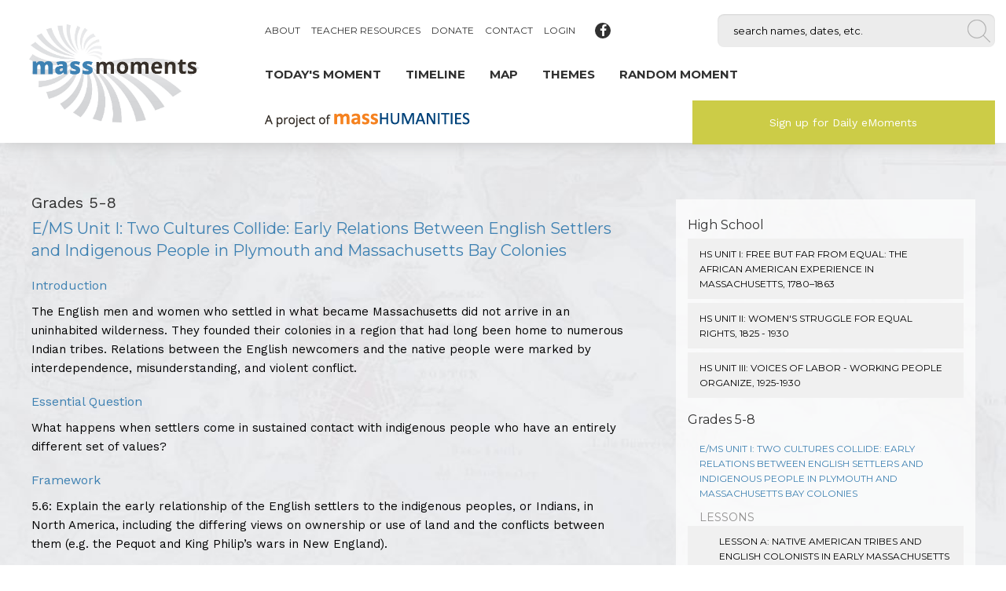

--- FILE ---
content_type: text/html; charset=utf-8
request_url: https://www.massmoments.org/teacher-resources/grades-5-8/e-ms-unit-1-two-cultures-collide.html
body_size: 66578
content:
<!DOCTYPE html>
<html lang="en">
<head>

        <meta charset="utf-8">
    <title>E/MS Unit I: Two Cultures Collide: Early Relations Between English Settlers and Indigenous People in Plymouth and Massachusetts Bay Colonies</title>
    <base href="https://www.massmoments.org/">

          <meta name="robots" content="index,follow">
      <meta name="description" content="">
      <meta name="keywords" content="">
      <meta name="generator" content="Contao Open Source CMS">
    
    <!-- viewport start -->
    <meta name="viewport" content="width=device-width,initial-scale=1.0">
    <!-- viewport end -->
    <!-- framework start -->
        <!-- framework end -->
    <!-- stylesheets start -->
    <link rel="stylesheet" href="https://fonts.googleapis.com/css?family=Open+Sans:400,700,900%7CWork+Sans:400,700%7CMontserrat:400,700">
<link rel="stylesheet" href="assets/foundation/css/6841a1e4784f.css">
<link rel="stylesheet" href="system/modules/rhyme_photoswipe/vendor/photoswipe/4.1.0/dist/photoswipe.css" media="screen">
<link rel="stylesheet" href="system/modules/rhyme_photoswipe/vendor/photoswipe/4.1.0/dist/default-skin/default-skin.css">
<link rel="stylesheet" href="assets/colorbox/css/colorbox.min.css">
<link rel="stylesheet" href="files/assets/fonts/fontello/socialsearch/css/socialsearch.css">
<link rel="stylesheet" href="assets/css/files_assets_css___layouts_InsidePage.scss.css">
    <!-- stylesheets end -->
    <!-- mooScripts start -->
    <script src="https://code.jquery.com/jquery-1.x-dev.min.js"></script>
<script>window.jQuery || document.write('<script src="assets/jquery/js/jquery.min.js">\x3C/script>')</script>
    <!-- mooScripts end -->
    <!-- head start -->
    <script src="assets/respimage/js/respimage.min.js"></script>
<script src="assets/js/7eca03855468.js"></script>
<script src="system/modules/rhyme_photoswipe/vendor/photoswipe/4.1.0/dist/photoswipe.min.js"></script>
<script src="system/modules/rhyme_photoswipe/vendor/photoswipe/4.1.0/dist/photoswipe-ui-default.min.js"></script>
<script src="bundles/massmoments/assets/js/massmoments.general.js"></script>
<script src="bundles/massmoments/assets/js/moment/events.js"></script>
<script src="bundles/massmoments/assets/js/moment/data.js"></script>
<script src="bundles/massmoments/assets/js/moment/reader.js"></script>
<script src="bundles/massmoments/assets/js/moment/timeline/controller.js"></script>
<script src="bundles/massmoments/assets/js/moment/timeline/viewer.js"></script>
<script src="bundles/massmoments/assets/js/moment/timeline/slider.js"></script>
<script src="bundles/massmoments/assets/js/moment/timeline/map.js"></script>
<script src="bundles/massmoments/assets/js/moment/timeline/regions.js"></script>
<script src="bundles/massmoments/assets/js/vendor/jquery.easing.1.3.js"></script>
<script src="bundles/massmoments/assets/js/vendor/panzoom.js"></script>

<script>
  (function(i,s,o,g,r,a,m){i['GoogleAnalyticsObject']=r;i[r]=i[r]||function(){(i[r].q=i[r].q||[]).push(arguments)},i[r].l=1*new Date();a=s.createElement(o),m=s.getElementsByTagName(o)[0];a.async=1;a.src=g;m.parentNode.insertBefore(a,m)})(window,document,'script','https://www.google-analytics.com/analytics.js','ga');
  ga('create', 'UA-72933508-1', 'auto');
      ga('set', 'anonymizeIp', true);
    ga('send', 'pageview');
</script>

<link rel="shortcut icon" href="favicon.ico?v=3" />
<script type="text/javascript">var switchTo5x=true;</script>
<script type="text/javascript" id="st_insights_js" src="http://w.sharethis.com/button/buttons.js?publisher=47de8648-7694-4309-a931-fa2ede2d2ebe"></script>
<script type="text/javascript">stLight.options({publisher: "47de8648-7694-4309-a931-fa2ede2d2ebe", doNotHash: false, doNotCopy: false, hashAddressBar: false});</script>
    <!-- head end -->

          <!--[if lt IE 9]><script src="assets/html5shiv//html5shiv-printshiv.js"></script><![endif]-->
      
</head>
<body id="top" class="mac chrome blink ch131 insidePage default teacherResources">

<div class="off-canvas-wrap" data-offcanvas>
  <div class="fixed off-canvas-fixed">
        
          
<!-- indexer::stop -->
<aside class="mod_foundation_offcanvas left-off-canvas-menu" id="offcanvascontent">
    
  
<div class="mod_article block" id="article-84">

  
  <div class="row ce_foundation_rowstart first"><div class="ce_image large-4 column xlarge-3 block" id="offcanvas-logo">

  
  
  <figure class="image_container">

          <a href="" title="Mass Moments">
    
    

<img src="files/assets/layout/logo_final.jpg" width="1414" height="822" alt="Mass Moments" itemprop="image">



          </a>
    
    
  </figure>


</div>
<div class="ce_image block" id="offcanvas-tagline">

  
  
  <figure class="image_container">

          <a href="http://masshumanities.org/" target="_blank">
    
    

<img src="files/assets/layout/header_tagline.png" width="261" height="19" alt="" itemprop="image">



          </a>
    
    
  </figure>


</div>
<div class="ce_hyperlink block" id="offcanvasSearch">

  
  
          <a href="search.html" class="hyperlink_txt" title="Search" rel="">Search</a>
      

</div>

<!-- indexer::stop -->
<nav class="mod_navigation block" id="offcanvas-mainNav" itemscope itemtype="http://schema.org/SiteNavigationElement">

  
  <a href="teacher-resources/grades-5-8/e-ms-unit-1-two-cultures-collide.html#skipNavigation184" class="invisible">Skip navigation</a>

  <ul class="level_1">
    
                            
        <li  class="momentReaderPage first"><a href="moment-details/marconi-transmits-radio-message.html" title="Today's Moment" class="momentReaderPage first" itemprop="url"><span itemprop="name">Today's Moment</span></a></li>

    
        
        <li  class="timelinePage"><a href="timeline.html" title="Timeline" class="timelinePage" itemprop="url"><span itemprop="name">Timeline</span></a></li>

    
        
        <li ><a href="map.html" title="Map" itemprop="url"><span itemprop="name">Map</span></a></li>

    
        
        <li ><a href="themes.html" title="Themes" itemprop="url"><span itemprop="name">Themes</span></a></li>

    
                            
        <li  class="momentReaderPage randomMoment last"><a href="moment-details/ruiz-wins-world-heavyweight-championship.html" title="Random Moment" class="momentReaderPage randomMoment last" itemprop="url"><span itemprop="name">Random Moment</span></a></li>

    </ul>

  <a id="skipNavigation184" class="invisible">&nbsp;</a>

</nav>
<!-- indexer::continue -->

<!-- indexer::stop -->
<nav class="mod_navigation block" id="offcanvas-topNav" itemscope itemtype="http://schema.org/SiteNavigationElement">

  
  <a href="teacher-resources/grades-5-8/e-ms-unit-1-two-cultures-collide.html#skipNavigation195" class="invisible">Skip navigation</a>

  
<ul class="level_1">
            <li class="first"><a href="about.html" title="About" class="first" itemprop="url"><span itemprop="name">About</span></a></li>
                <li class="trail show-on-xl"><a href="teacher-resources.html" title="Teacher Resources" class="trail show-on-xl" itemprop="url"><span itemprop="name">Teacher Resources</span></a></li>
                <li><a href="https://go.masshumanities.org/mass-moments-donation" title="Donate" target="_blank" itemprop="url"><span itemprop="name">Donate</span></a></li>
                <li><a href="contact.html" title="Contact" itemprop="url"><span itemprop="name">Contact</span></a></li>
                <li class="last"><a href="login.html" title="Login" class="last" itemprop="url"><span itemprop="name">Login</span></a></li>
      </ul>

  <a id="skipNavigation195" class="invisible">&nbsp;</a>

</nav>
<!-- indexer::continue -->
<div class="ce_hyperlink redButton large-5 column xlarge-4 block" id="headerButtonGreen">

  
  
          <a href="sign-up-for-daily-emoments.html" class="hyperlink_txt" title="Sign up for Daily eMoments" rel="">Sign up for Daily eMoments</a>
      

</div>
<div class="ce_foundation_genericstart" id="offcanvas-socialIcons">
    <a href="https://www.facebook.com/MassMoments/" class="hyperlink_txt ce_hyperlink facebook icon-facebook social animate-all hoverscale facebook icon-facebook social animate-all hoverscale" title="Mass Moments on Facebook" rel="" target="_blank"><i class="ce_hyperlink facebook icon-facebook social animate-all hoverscale facebook icon-facebook social animate-all hoverscale block"><span>Mass Moments on Facebook</span></i></a>
  </div></div>
  
  
</div>

  
</aside>
<!-- indexer::continue -->
    </div>
  <div class="inner-wrap">

    	
    <div id="wrapper">

                        <header id="header">
            <div class="inside">
              
<div class="mod_article block" id="article-82">

  
  <nav class="mod_foundation_tabbar tab-bar">
  <section class="left-small">
    <a class="left-off-canvas-toggle menu-icon" ><span></span></a>
  </section>
  <section class="right tab-bar-section"></section>
</nav><div class="row ce_foundation_rowstart"><div class="ce_image large-4 column xlarge-3 block" id="logo">

  
  
  <figure class="image_container">

          <a href="" title="Mass Moments">
    
    

<img src="files/assets/layout/logo_final.jpg" width="1414" height="822" alt="Mass Moments" itemprop="image">



          </a>
    
    
  </figure>


</div>
<div class="ce_foundation_genericstart show-for-large-up large-8 column xlarge-9" id="headerWrap"><div class="ce_foundation_genericstart show-for-large-up" id="headerUpper"><div class="ce_foundation_genericstart large-7 column" id="upperLeft">
<!-- indexer::stop -->
<nav class="mod_navigation block" id="topNav" itemscope itemtype="http://schema.org/SiteNavigationElement">

  
  <a href="teacher-resources/grades-5-8/e-ms-unit-1-two-cultures-collide.html#skipNavigation185" class="invisible">Skip navigation</a>

  
<ul class="level_1">
            <li class="first"><a href="about.html" title="About" class="first" itemprop="url"><span itemprop="name">About</span></a></li>
                <li class="submenu trail show-on-xl"><a href="teacher-resources.html" title="Teacher Resources" class="submenu trail show-on-xl" aria-haspopup="true" itemprop="url"><span itemprop="name">Teacher Resources</span></a>
<ul class="level_2">
            <li class="submenu noLink first"><a href="teacher-resources/high-school.html" title="High School" class="submenu noLink first" aria-haspopup="true" itemprop="url"><span itemprop="name">High School</span></a>
<ul class="level_3">
            <li class="submenu first"><a href="teacher-resources/high-school/hs-unit-i-free-but-far-from-equal.html" title="HS Unit I: Free But Far From Equal: The African American Experience in Massachusetts, 1780–1863" class="submenu first" aria-haspopup="true" itemprop="url"><span itemprop="name">HS Unit I: Free But Far From Equal: The African American Experience in Massachusetts, 1780–1863</span></a>
<ul class="level_4">
            <li class="submenu noLink first"><a href="teacher-resources/high-school/hs-unit-i-free-but-far-from-equal/lessons.html" title="Lessons" class="submenu noLink first" aria-haspopup="true" itemprop="url"><span itemprop="name">Lessons</span></a>
<ul class="level_5">
            <li class="submenu first"><a href="teacher-resources/high-school/hs-unit-i-free-but-far-from-equal/lesson-a.html" title="Lesson A: The Struggle for Racial Justice, 1780-1863" class="submenu first" aria-haspopup="true" itemprop="url"><span itemprop="name">Lesson A: The Struggle for Racial Justice, 1780-1863</span></a>
<ul class="level_6">
            <li class="submenu noLink first"><a href="teacher-resources/high-school/hs-unit-i-free-but-far-from-equal/lesson-a/activities.html" title="Activities" class="submenu noLink first" aria-haspopup="true" itemprop="url"><span itemprop="name">Activities</span></a>
<ul class="level_7">
            <li class="first"><a href="teacher-resources/high-school/hs-unit-i-free-but-far-from-equal/lesson-a/activity-1.html" title="Activity 1: Starting With What Students Know" class="first" itemprop="url"><span itemprop="name">Activity 1: Starting With What Students Know</span></a></li>
                <li><a href="teacher-resources/high-school/hs-unit-i-free-but-far-from-equal/lesson-a/activity-2.html" title="Activity 2: Exploring the Mass Moments Website for Answers" itemprop="url"><span itemprop="name">Activity 2: Exploring the Mass Moments Website for Answers</span></a></li>
                <li><a href="teacher-resources/high-school/hs-unit-i-free-but-far-from-equal/lesson-a/activity-3.html" title="Activity 3: Creating a Timeline" itemprop="url"><span itemprop="name">Activity 3: Creating a Timeline</span></a></li>
                <li class="last"><a href="teacher-resources/high-school/hs-unit-i-free-but-far-from-equal/lesson-a/activity-4.html" title="Activity 4: Additional Research" class="last" itemprop="url"><span itemprop="name">Activity 4: Additional Research</span></a></li>
      </ul>
</li>
                <li class="last"><a href="teacher-resources/high-school/hs-unit-i-free-but-far-from-equal/lesson-a/other-links-and-resources.html" title="Other Links &amp; Resources" class="last" itemprop="url"><span itemprop="name">Other Links & Resources</span></a></li>
      </ul>
</li>
                <li class="submenu"><a href="teacher-resources/high-school/hs-unit-i-free-but-far-from-equal/lesson-b.html" title="Lesson B: Men and Women, Black and White, Who Made a Difference" class="submenu" aria-haspopup="true" itemprop="url"><span itemprop="name">Lesson B: Men and Women, Black and White, Who Made a Difference</span></a>
<ul class="level_6">
            <li class="submenu noLink first"><a href="teacher-resources/high-school/hs-unit-i-free-but-far-from-equal/lessons/lesson-b/activities.html" title="Activities" class="submenu noLink first" aria-haspopup="true" itemprop="url"><span itemprop="name">Activities</span></a>
<ul class="level_7">
            <li class="first last"><a href="teacher-resources/high-school/hs-unit-i-free-but-far-from-equal/lesson-b/activity-1.html" title="Activity 1: Interviewing Anti-Slavery Activists" class="first last" itemprop="url"><span itemprop="name">Activity 1: Interviewing Anti-Slavery Activists</span></a></li>
      </ul>
</li>
                <li class="last"><a href="teacher-resources/high-school/hs-unit-i-free-but-far-from-equal/lesson-b/other-links-and-resources.html" title="Other Links &amp; Resources" class="last" itemprop="url"><span itemprop="name">Other Links & Resources</span></a></li>
      </ul>
</li>
                <li class="submenu"><a href="teacher-resources/high-school/hs-unit-i-free-but-far-from-equal/lesson-c.html" title="Lesson C: The Fight for Equal Education, 1800–1855: Two Case Studies of School Desegregation" class="submenu" aria-haspopup="true" itemprop="url"><span itemprop="name">Lesson C: The Fight for Equal Education, 1800–1855: Two Case Studies of School Desegregation</span></a>
<ul class="level_6">
            <li class="submenu noLink first last"><a href="teacher-resources/high-school/hs-unit-i-free-but-far-from-equal/lessons/lesson-c/activities.html" title="Activities" class="submenu noLink first last" aria-haspopup="true" itemprop="url"><span itemprop="name">Activities</span></a>
<ul class="level_7">
            <li class="first"><a href="teacher-resources/high-school/hs-unit-i-free-but-far-from-equal/lesson-c/activities/activity-1.html" title="Activity 1: Panel Discussion/Debate: Integration v. Segregation?" class="first" itemprop="url"><span itemprop="name">Activity 1: Panel Discussion/Debate: Integration v. Segregation?</span></a></li>
                <li class="last"><a href="teacher-resources/high-school/hs-unit-i-free-but-far-from-equal/lesson-c/activities/activity-2.html" title="Activity 2: New Opportunities in Education" class="last" itemprop="url"><span itemprop="name">Activity 2: New Opportunities in Education</span></a></li>
      </ul>
</li>
      </ul>
</li>
                <li class="submenu last"><a href="teacher-resources/high-school/hs-unit-i-free-but-far-from-equal/lesson-d.html" title="Lesson D: The Fugitive Slave Act of 1850: A Case Study of Resistance" class="submenu last" aria-haspopup="true" itemprop="url"><span itemprop="name">Lesson D: The Fugitive Slave Act of 1850: A Case Study of Resistance</span></a>
<ul class="level_6">
            <li class="submenu noLink first"><a href="teacher-resources/high-school/hs-unit-i-free-but-far-from-equal/lessons/lesson-d/activities.html" title="Activities" class="submenu noLink first" aria-haspopup="true" itemprop="url"><span itemprop="name">Activities</span></a>
<ul class="level_7">
            <li class="first"><a href="teacher-resources/high-school/hs-unit-i-free-but-far-from-equal/lesson-d/activity-1.html" title="Activity 1: Analyzing the Fugitive Slave Act" class="first" itemprop="url"><span itemprop="name">Activity 1: Analyzing the Fugitive Slave Act</span></a></li>
                <li><a href="teacher-resources/high-school/hs-unit-i-free-but-far-from-equal/lesson-d/activity-2.html" title="Activity 2: Comparing and Contrasting Two Points of View in Newspaper Reports" itemprop="url"><span itemprop="name">Activity 2: Comparing and Contrasting Two Points of View in Newspaper Reports</span></a></li>
                <li class="last"><a href="teacher-resources/high-school/hs-unit-i-free-but-far-from-equal/lesson-d/activity-3.html" title="Activity 3: Anthony Burns—Slave-Catchers Come to Boston for the Last Time" class="last" itemprop="url"><span itemprop="name">Activity 3: Anthony Burns—Slave-Catchers Come to Boston for the Last Time</span></a></li>
      </ul>
</li>
                <li class="last"><a href="teacher-resources/high-school/hs-unit-i-free-but-far-from-equal/lesson-d/other-links-and-resources.html" title="Other Links &amp; Resources" class="last" itemprop="url"><span itemprop="name">Other Links & Resources</span></a></li>
      </ul>
</li>
      </ul>
</li>
                <li class="last"><a href="teacher-resources/high-school/hs-unit-i-free-but-far-from-equal/unit-vocabulary-list.html" title="Unit Vocabulary List" class="last" itemprop="url"><span itemprop="name">Unit Vocabulary List</span></a></li>
      </ul>
</li>
                <li class="submenu"><a href="teacher-resources/high-school/hs-unit-ii-womens-struggle.html" title="HS Unit II: Women's Struggle for Equal Rights, 1825 - 1930" class="submenu" aria-haspopup="true" itemprop="url"><span itemprop="name">HS Unit II: Women's Struggle for Equal Rights, 1825 - 1930</span></a>
<ul class="level_4">
            <li class="submenu noLink first"><a href="teacher-resources/high-school/hs-unit-ii-womens-struggle/lessons.html" title="Lessons" class="submenu noLink first" aria-haspopup="true" itemprop="url"><span itemprop="name">Lessons</span></a>
<ul class="level_5">
            <li class="submenu first"><a href="teacher-resources/high-school/hs-unit-ii-womens-struggle/lesson-a.html" title="Lesson A: Advocates for Higher Education" class="submenu first" aria-haspopup="true" itemprop="url"><span itemprop="name">Lesson A: Advocates for Higher Education</span></a>
<ul class="level_6">
            <li class="submenu noLink first"><a href="teacher-resources/high-school/hs-unit-ii-womens-struggle/lessons/lesson-a/activities.html" title="Activities" class="submenu noLink first" aria-haspopup="true" itemprop="url"><span itemprop="name">Activities</span></a>
<ul class="level_7">
            <li class="first"><a href="teacher-resources/high-school/hs-unit-ii-womens-struggle/lesson-a/activity-1.html" title="Activity 1: The 1840s—How Things Stood for Women" class="first" itemprop="url"><span itemprop="name">Activity 1: The 1840s—How Things Stood for Women</span></a></li>
                <li><a href="teacher-resources/high-school/hs-unit-ii-womens-struggle/lesson-a/activity-2.html" title="Activity 2: Advocates for Female Education" itemprop="url"><span itemprop="name">Activity 2: Advocates for Female Education</span></a></li>
                <li class="last"><a href="teacher-resources/high-school/hs-unit-ii-womens-struggle/lesson-a/activity-3.html" title="Activity 3: Extended Research" class="last" itemprop="url"><span itemprop="name">Activity 3: Extended Research</span></a></li>
      </ul>
</li>
                <li class="last"><a href="teacher-resources/high-school/hs-unit-ii-womens-struggle/lesson-a/other-links-and-resources.html" title="Other Links &amp; Resources" class="last" itemprop="url"><span itemprop="name">Other Links & Resources</span></a></li>
      </ul>
</li>
                <li class="submenu"><a href="teacher-resources/high-school/hs-unit-ii-womens-struggle/lesson-b.html" title="Lesson B: The Activists" class="submenu" aria-haspopup="true" itemprop="url"><span itemprop="name">Lesson B: The Activists</span></a>
<ul class="level_6">
            <li class="submenu noLink first"><a href="teacher-resources/high-school/hs-unit-ii-womens-struggle/lessons/lesson-b/activities.html" title="Activities" class="submenu noLink first" aria-haspopup="true" itemprop="url"><span itemprop="name">Activities</span></a>
<ul class="level_7">
            <li class="first"><a href="teacher-resources/high-school/hs-unit-ii-womens-struggle/lesson-b/activity-1.html" title="Activity 1: Nineteenth-Century Women Activists" class="first" itemprop="url"><span itemprop="name">Activity 1: Nineteenth-Century Women Activists</span></a></li>
                <li><a href="teacher-resources/high-school/hs-unit-ii-womens-struggle/lesson-b/activity-2.html" title="Activity 2: The Difference One Individual Can Make" itemprop="url"><span itemprop="name">Activity 2: The Difference One Individual Can Make</span></a></li>
                <li><a href="teacher-resources/high-school/hs-unit-ii-womens-struggle/lesson-b/activity-3.html" title="Activity 3: Fifty Years’ Worth of Gains" itemprop="url"><span itemprop="name">Activity 3: Fifty Years’ Worth of Gains</span></a></li>
                <li class="last"><a href="teacher-resources/high-school/hs-unit-ii-womens-struggle/lesson-b/activity-4.html" title="Activity 4: The “Anti’s’” Efforts" class="last" itemprop="url"><span itemprop="name">Activity 4: The “Anti’s’” Efforts</span></a></li>
      </ul>
</li>
                <li class="last"><a href="teacher-resources/high-school/hs-unit-ii-womens-struggle/lesson-b/other-links-and-resources.html" title="Other Links &amp; Resources" class="last" itemprop="url"><span itemprop="name">Other Links & Resources</span></a></li>
      </ul>
</li>
                <li class="submenu last"><a href="teacher-resources/high-school/hs-unit-ii-womens-struggle/lesson-c.html" title="Lesson C: The Trail Blazers" class="submenu last" aria-haspopup="true" itemprop="url"><span itemprop="name">Lesson C: The Trail Blazers</span></a>
<ul class="level_6">
            <li class="submenu noLink first"><a href="teacher-resources/high-school/hs-unit-ii-womens-struggle/lessons/lesson-c/activities.html" title="Activities" class="submenu noLink first" aria-haspopup="true" itemprop="url"><span itemprop="name">Activities</span></a>
<ul class="level_7">
            <li class="first"><a href="teacher-resources/high-school/hs-unit-ii-womens-struggle/lesson-c/activity-1.html" title="Activity 1: Women Making History" class="first" itemprop="url"><span itemprop="name">Activity 1: Women Making History</span></a></li>
                <li><a href="teacher-resources/high-school/hs-unit-ii-womens-struggle/lesson-c/activity-2.html" title="Activity 2: The Work of a Nobel Peace Prizewinner" itemprop="url"><span itemprop="name">Activity 2: The Work of a Nobel Peace Prizewinner</span></a></li>
                <li class="last"><a href="teacher-resources/high-school/hs-unit-ii-womens-struggle/lesson-c/activity-3.html" title="Activity 3: Creative Extensions" class="last" itemprop="url"><span itemprop="name">Activity 3: Creative Extensions</span></a></li>
      </ul>
</li>
                <li class="last"><a href="teacher-resources/high-school/hs-unit-ii-womens-struggle/lesson-c/other-links-and-resources.html" title="Other Links &amp; Resources" class="last" itemprop="url"><span itemprop="name">Other Links & Resources</span></a></li>
      </ul>
</li>
      </ul>
</li>
                <li class="last"><a href="teacher-resources/high-school/hs-unit-ii-womens-struggle/unit-vocabulary-list.html" title="Unit Vocabulary List" class="last" itemprop="url"><span itemprop="name">Unit Vocabulary List</span></a></li>
      </ul>
</li>
                <li class="submenu last"><a href="teacher-resources/high-school/hs-unit-iii-voices-of-labor.html" title="HS Unit III: Voices of Labor - Working People Organize, 1925-1930" class="submenu last" aria-haspopup="true" itemprop="url"><span itemprop="name">HS Unit III: Voices of Labor - Working People Organize, 1925-1930</span></a>
<ul class="level_4">
            <li class="submenu noLink first"><a href="teacher-resources/high-school/hs-unit-iii-voices-of-labor/lessons.html" title="Lessons" class="submenu noLink first" aria-haspopup="true" itemprop="url"><span itemprop="name">Lessons</span></a>
<ul class="level_5">
            <li class="submenu first"><a href="teacher-resources/high-school/hs-unit-iii-voices-of-labor/lesson-a.html" title="Lesson A: Creating a Context" class="submenu first" aria-haspopup="true" itemprop="url"><span itemprop="name">Lesson A: Creating a Context</span></a>
<ul class="level_6">
            <li class="submenu noLink first"><a href="teacher-resources/high-school/hs-unit-iii-voices-of-labor/lessons/lesson-a/activities.html" title="Activities" class="submenu noLink first" aria-haspopup="true" itemprop="url"><span itemprop="name">Activities</span></a>
<ul class="level_7">
            <li class="first"><a href="teacher-resources/high-school/hs-unit-iii-voices-of-labor/lesson-a/activity-1.html" title="Activity 1: Early Years in the Lowell Mills" class="first" itemprop="url"><span itemprop="name">Activity 1: Early Years in the Lowell Mills</span></a></li>
                <li><a href="teacher-resources/high-school/hs-unit-iii-voices-of-labor/lesson-a/activity-2.html" title="Activity 2: The Impact of Invention" itemprop="url"><span itemprop="name">Activity 2: The Impact of Invention</span></a></li>
                <li class="last"><a href="teacher-resources/high-school/hs-unit-iii-voices-of-labor/lesson-a/activity-3.html" title="Activity 3: Why Unions?" class="last" itemprop="url"><span itemprop="name">Activity 3: Why Unions?</span></a></li>
      </ul>
</li>
                <li class="last"><a href="teacher-resources/high-school/hs-unit-iii-voices-of-labor/lesson-a/other-links-and-resources.html" title="Other Links &amp; Resources" class="last" itemprop="url"><span itemprop="name">Other Links & Resources</span></a></li>
      </ul>
</li>
                <li class="submenu"><a href="teacher-resources/high-school/hs-unit-iii-voices-of-labor/lesson-b.html" title="Lesson B: Working Toward Change" class="submenu" aria-haspopup="true" itemprop="url"><span itemprop="name">Lesson B: Working Toward Change</span></a>
<ul class="level_6">
            <li class="submenu noLink first"><a href="teacher-resources/high-school/hs-unit-iii-voices-of-labor/lessons/lesson-b/activities.html" title="Activities" class="submenu noLink first" aria-haspopup="true" itemprop="url"><span itemprop="name">Activities</span></a>
<ul class="level_7">
            <li class="first"><a href="teacher-resources/high-school/hs-unit-iii-voices-of-labor/lesson-b/activity-1.html" title="Activity 1: George McNeill’s Work" class="first" itemprop="url"><span itemprop="name">Activity 1: George McNeill’s Work</span></a></li>
                <li class="last"><a href="teacher-resources/high-school/hs-unit-iii-voices-of-labor/lesson-b/activity-2.html" title="Activity 2: Extended Research" class="last" itemprop="url"><span itemprop="name">Activity 2: Extended Research</span></a></li>
      </ul>
</li>
                <li class="last"><a href="teacher-resources/high-school/hs-unit-iii-voices-of-labor/lesson-b/other-links-and-resources.html" title="Other Links &amp; Resources" class="last" itemprop="url"><span itemprop="name">Other Links & Resources</span></a></li>
      </ul>
</li>
                <li class="submenu last"><a href="teacher-resources/high-school/hs-unit-iii-voices-of-labor/lesson-c.html" title="Lesson C: The Right to Strike?" class="submenu last" aria-haspopup="true" itemprop="url"><span itemprop="name">Lesson C: The Right to Strike?</span></a>
<ul class="level_6">
            <li class="submenu noLink first"><a href="teacher-resources/high-school/hs-unit-iii-voices-of-labor/lessons/lesson-c/activities.html" title="Activities" class="submenu noLink first" aria-haspopup="true" itemprop="url"><span itemprop="name">Activities</span></a>
<ul class="level_7">
            <li class="first"><a href="teacher-resources/high-school/hs-unit-iii-voices-of-labor/lesson-c/activity-1.html" title="Activity 1: On Strike" class="first" itemprop="url"><span itemprop="name">Activity 1: On Strike</span></a></li>
                <li><a href="teacher-resources/high-school/hs-unit-iii-voices-of-labor/lesson-c/activity-2.html" title="Activity 2: Finding Patterns" itemprop="url"><span itemprop="name">Activity 2: Finding Patterns</span></a></li>
                <li class="last"><a href="teacher-resources/high-school/hs-unit-iii-voices-of-labor/lesson-c/activity-3.html" title="Activity 3: Extended Research" class="last" itemprop="url"><span itemprop="name">Activity 3: Extended Research</span></a></li>
      </ul>
</li>
                <li class="last"><a href="teacher-resources/high-school/hs-unit-iii-voices-of-labor/lesson-c/other-links-and-resources.html" title="Other Links &amp; Resources" class="last" itemprop="url"><span itemprop="name">Other Links & Resources</span></a></li>
      </ul>
</li>
      </ul>
</li>
                <li class="last"><a href="teacher-resources/high-school/hs-unit-iii-voices-of-labor/unit-vocabulary-list.html" title="Unit Vocabulary List" class="last" itemprop="url"><span itemprop="name">Unit Vocabulary List</span></a></li>
      </ul>
</li>
      </ul>
</li>
                <li class="submenu trail noLink"><a href="teacher-resources/grades-5-8.html" title="Grades 5-8" class="submenu trail noLink" aria-haspopup="true" itemprop="url"><span itemprop="name">Grades 5-8</span></a>
<ul class="level_3">
            <li class="active submenu first"><strong class="active submenu first" aria-haspopup="true" itemprop="name">E/MS Unit I: Two Cultures Collide: Early Relations Between English Settlers and Indigenous People in Plymouth and Massachusetts Bay Colonies</strong>
<ul class="level_4">
            <li class="submenu noLink first"><a href="teacher-resources/grades-5-8/e-ms-unit-1-two-cultures-collide/lessons.html" title="Lessons" class="submenu noLink first" aria-haspopup="true" itemprop="url"><span itemprop="name">Lessons</span></a>
<ul class="level_5">
            <li class="submenu first"><a href="teacher-resources/grades-5-8/e-ms-unit-1-two-cultures-collide/lesson-a.html" title="Lesson A: Native American Tribes and English Colonists in Early Massachusetts" class="submenu first" aria-haspopup="true" itemprop="url"><span itemprop="name">Lesson A: Native American Tribes and English Colonists in Early Massachusetts</span></a>
<ul class="level_6">
            <li class="submenu noLink first last"><a href="teacher-resources/grades-5-8/e-ms-unit-1-two-cultures-collide/lessons/lesson-a/activities.html" title="Activities" class="submenu noLink first last" aria-haspopup="true" itemprop="url"><span itemprop="name">Activities</span></a>
<ul class="level_7">
            <li class="first"><a href="teacher-resources/grades-5-8/e-ms-unit-1-two-cultures-collide/lesson-a/activity-1.html" title="Activity 1: Mapping Native American Tribes and English Settlements" class="first" itemprop="url"><span itemprop="name">Activity 1: Mapping Native American Tribes and English Settlements</span></a></li>
                <li><a href="teacher-resources/grades-5-8/e-ms-unit-1-two-cultures-collide/lesson-a/activity-2.html" title="Activity 2: Reading Early Settlers’ Accounts" itemprop="url"><span itemprop="name">Activity 2: Reading Early Settlers’ Accounts</span></a></li>
                <li><a href="teacher-resources/grades-5-8/e-ms-unit-1-two-cultures-collide/lesson-a/activity-3.html" title="Activity 3: Examining a Land Deed" itemprop="url"><span itemprop="name">Activity 3: Examining a Land Deed</span></a></li>
                <li><a href="teacher-resources/grades-5-8/e-ms-unit-1-two-cultures-collide/lesson-a/activity-4.html" title="Activity 4: Examining Historic Maps for Information" itemprop="url"><span itemprop="name">Activity 4: Examining Historic Maps for Information</span></a></li>
                <li class="last"><a href="teacher-resources/grades-5-8/e-ms-unit-1-two-cultures-collide/lesson-a/activity-5.html" title="Activity 5: Creative Extension - County Maps" class="last" itemprop="url"><span itemprop="name">Activity 5: Creative Extension - County Maps</span></a></li>
      </ul>
</li>
      </ul>
</li>
                <li class="submenu"><a href="teacher-resources/grades-5-8/e-ms-unit-1-two-cultures-collide/lesson-b.html" title="Lesson B: Indian “Praying Towns”" class="submenu" aria-haspopup="true" itemprop="url"><span itemprop="name">Lesson B: Indian “Praying Towns”</span></a>
<ul class="level_6">
            <li class="submenu noLink first last"><a href="teacher-resources/grades-5-8/e-ms-unit-1-two-cultures-collide/lessons/lesson-b/activities.html" title="Activities" class="submenu noLink first last" aria-haspopup="true" itemprop="url"><span itemprop="name">Activities</span></a>
<ul class="level_7">
            <li class="first"><a href="teacher-resources/grades-5-8/e-ms-unit-1-two-cultures-collide/lesson-b/activity-1.html" title="Activity 1: Examining the Puritans’ Goals in Relation to Native Peoples" class="first" itemprop="url"><span itemprop="name">Activity 1: Examining the Puritans’ Goals in Relation to Native Peoples</span></a></li>
                <li class="last"><a href="teacher-resources/grades-5-8/e-ms-unit-1-two-cultures-collide/lesson-b/activity-2.html" title="Activity 2: Establishing &quot;Praying Towns&quot; and Educating Indian Youth" class="last" itemprop="url"><span itemprop="name">Activity 2: Establishing "Praying Towns" and Educating Indian Youth</span></a></li>
      </ul>
</li>
      </ul>
</li>
                <li class="submenu"><a href="teacher-resources/grades-5-8/e-ms-unit-1-two-cultures-collide/lesson-c.html" title="Lesson C: King Philip’s War" class="submenu" aria-haspopup="true" itemprop="url"><span itemprop="name">Lesson C: King Philip’s War</span></a>
<ul class="level_6">
            <li class="submenu noLink first last"><a href="teacher-resources/grades-5-8/e-ms-unit-1-two-cultures-collide/lessons/lesson-c/activities.html" title="Activities" class="submenu noLink first last" aria-haspopup="true" itemprop="url"><span itemprop="name">Activities</span></a>
<ul class="level_7">
            <li class="first"><a href="teacher-resources/grades-5-8/e-ms-unit-1-two-cultures-collide/lesson-c/activity-1.html" title="Activity 1: Accounts of King Philip’s War" class="first" itemprop="url"><span itemprop="name">Activity 1: Accounts of King Philip’s War</span></a></li>
                <li class="last"><a href="teacher-resources/grades-5-8/e-ms-unit-1-two-cultures-collide/lesson-c/activity-2.html" title="Activity 2: The Fate of Indian “Praying Towns”" class="last" itemprop="url"><span itemprop="name">Activity 2: The Fate of Indian “Praying Towns”</span></a></li>
      </ul>
</li>
      </ul>
</li>
                <li class="submenu last"><a href="teacher-resources/grades-5-8/e-ms-unit-1-two-cultures-collide/lesson-d.html" title="Lesson D: William Apess and the “Mashpee Revolt”" class="submenu last" aria-haspopup="true" itemprop="url"><span itemprop="name">Lesson D: William Apess and the “Mashpee Revolt”</span></a>
<ul class="level_6">
            <li class="submenu noLink first last"><a href="teacher-resources/grades-5-8/e-ms-unit-1-two-cultures-collide/lessons/lesson-d/activities.html" title="Activities" class="submenu noLink first last" aria-haspopup="true" itemprop="url"><span itemprop="name">Activities</span></a>
<ul class="level_7">
            <li class="first"><a href="teacher-resources/grades-5-8/e-ms-unit-1-two-cultures-collide/lesson-d/activity-1.html" title="Activity 1: The Rev. William Apess Presents a Different Point of View" class="first" itemprop="url"><span itemprop="name">Activity 1: The Rev. William Apess Presents a Different Point of View</span></a></li>
                <li class="last"><a href="teacher-resources/grades-5-8/e-ms-unit-1-two-cultures-collide/lesson-d/activity-2.html" title="Activity 2: The &quot;Mashpee Revolt&quot;" class="last" itemprop="url"><span itemprop="name">Activity 2: The "Mashpee Revolt"</span></a></li>
      </ul>
</li>
      </ul>
</li>
      </ul>
</li>
                <li class="last"><a href="teacher-resources/grades-5-8/e-ms-unit-1-two-cultures-collide/unit-vocabulary-list.html" title="Unit Vocabulary List" class="last" itemprop="url"><span itemprop="name">Unit Vocabulary List</span></a></li>
      </ul>
</li>
                <li class="submenu sibling last"><a href="teacher-resources/grades-5-8/e-ms-unit-ii-building-a-new-society-life-in-colonial-massachusetts.html" title="E/MS Unit II: Building a New Society: Life in Colonial Massachusetts" class="submenu sibling last" aria-haspopup="true" itemprop="url"><span itemprop="name">E/MS Unit II: Building a New Society: Life in Colonial Massachusetts</span></a>
<ul class="level_4">
            <li class="submenu noLink first"><a href="teacher-resources/grades-5-8/e-ms-unit-ii-building-a-new-society-life-in-colonial-massachusetts/lessons.html" title="Lessons" class="submenu noLink first" aria-haspopup="true" itemprop="url"><span itemprop="name">Lessons</span></a>
<ul class="level_5">
            <li class="submenu first"><a href="teacher-resources/grades-5-8/e-ms-unit-ii-building-a-new-society-life-in-colonial-massachusetts/lesson-a.html" title="Lesson A: The First English Settlements in the Massachusetts Bay Colony" class="submenu first" aria-haspopup="true" itemprop="url"><span itemprop="name">Lesson A: The First English Settlements in the Massachusetts Bay Colony</span></a>
<ul class="level_6">
            <li class="submenu noLink first last"><a href="teacher-resources/grades-5-8/e-ms-unit-ii-building-a-new-society-life-in-colonial-massachusetts/lessons/lesson-a/activities.html" title="Activities" class="submenu noLink first last" aria-haspopup="true" itemprop="url"><span itemprop="name">Activities</span></a>
<ul class="level_7">
            <li class="first"><a href="teacher-resources/grades-5-8/e-ms-unit-ii-building-a-new-society-life-in-colonial-massachusetts/lesson-a/activity-1.html" title="Activity 1: Creating Big Maps Showing Early Towns" class="first" itemprop="url"><span itemprop="name">Activity 1: Creating Big Maps Showing Early Towns</span></a></li>
                <li class="last"><a href="teacher-resources/grades-5-8/e-ms-unit-ii-building-a-new-society-life-in-colonial-massachusetts/lesson-a/activity-2.html" title="Activity 2: Multiplying Towns" class="last" itemprop="url"><span itemprop="name">Activity 2: Multiplying Towns</span></a></li>
      </ul>
</li>
      </ul>
</li>
                <li class="submenu"><a href="teacher-resources/grades-5-8/e-ms-unit-ii-building-a-new-society-life-in-colonial-massachusetts/lesson-b.html" title="Lesson B: Religious Intolerance in Seventeenth-Century Massachusetts" class="submenu" aria-haspopup="true" itemprop="url"><span itemprop="name">Lesson B: Religious Intolerance in Seventeenth-Century Massachusetts</span></a>
<ul class="level_6">
            <li class="submenu noLink first"><a href="teacher-resources/grades-5-8/e-ms-unit-ii-building-a-new-society-life-in-colonial-massachusetts/lessons/lesson-b/activities.html" title="Activities" class="submenu noLink first" aria-haspopup="true" itemprop="url"><span itemprop="name">Activities</span></a>
<ul class="level_7">
            <li class="first"><a href="teacher-resources/grades-5-8/e-ms-unit-ii-building-a-new-society-life-in-colonial-massachusetts/lesson-b/activity-1.html" title="Activity 1: The Puritans’ Promise to God" class="first" itemprop="url"><span itemprop="name">Activity 1: The Puritans’ Promise to God</span></a></li>
                <li><a href="teacher-resources/grades-5-8/e-ms-unit-ii-building-a-new-society-life-in-colonial-massachusetts/lesson-b/activity-2.html" title="Activity 2: High Cost of Following Other Religious Beliefs" itemprop="url"><span itemprop="name">Activity 2: High Cost of Following Other Religious Beliefs</span></a></li>
                <li><a href="teacher-resources/grades-5-8/e-ms-unit-ii-building-a-new-society-life-in-colonial-massachusetts/lesson-b/activity-3.html" title="Activity 3: Religious Diversity Today" itemprop="url"><span itemprop="name">Activity 3: Religious Diversity Today</span></a></li>
                <li class="last"><a href="teacher-resources/grades-5-8/e-ms-unit-ii-building-a-new-society-life-in-colonial-massachusetts/lesson-b/activity-4.html" title="Activity 4: How the Puritans Celebrated Christmas" class="last" itemprop="url"><span itemprop="name">Activity 4: How the Puritans Celebrated Christmas</span></a></li>
      </ul>
</li>
                <li class="last"><a href="teacher-resources/grades-5-8/e-ms-unit-ii-building-a-new-society-life-in-colonial-massachusetts/lesson-b/other-links-resources.html" title="Other Links &amp; Resources" class="last" itemprop="url"><span itemprop="name">Other Links & Resources</span></a></li>
      </ul>
</li>
                <li class="submenu last"><a href="teacher-resources/grades-5-8/e-ms-unit-ii-building-a-new-society-life-in-colonial-massachusetts/lesson-c.html" title="Lesson C: A Young Colony Faces Challenges" class="submenu last" aria-haspopup="true" itemprop="url"><span itemprop="name">Lesson C: A Young Colony Faces Challenges</span></a>
<ul class="level_6">
            <li class="submenu noLink first"><a href="teacher-resources/grades-5-8/e-ms-unit-ii-building-a-new-society-life-in-colonial-massachusetts/lessons/lesson-c/activities.html" title="Activities" class="submenu noLink first" aria-haspopup="true" itemprop="url"><span itemprop="name">Activities</span></a>
<ul class="level_7">
            <li class="first"><a href="teacher-resources/grades-5-8/e-ms-unit-ii-building-a-new-society-life-in-colonial-massachusetts/lesson-c/activity-1.html" title="Activity 1: The Need for Labor" class="first" itemprop="url"><span itemprop="name">Activity 1: The Need for Labor</span></a></li>
                <li><a href="teacher-resources/grades-5-8/e-ms-unit-ii-building-a-new-society-life-in-colonial-massachusetts/lesson-c/activity-2.html" title="Activity 2: Threats to the Community" itemprop="url"><span itemprop="name">Activity 2: Threats to the Community</span></a></li>
                <li><a href="teacher-resources/grades-5-8/e-ms-unit-ii-building-a-new-society-life-in-colonial-massachusetts/lesson-c/activity-3.html" title="Activity 3: The Printed Word" itemprop="url"><span itemprop="name">Activity 3: The Printed Word</span></a></li>
                <li class="last"><a href="teacher-resources/grades-5-8/e-ms-unit-ii-building-a-new-society-life-in-colonial-massachusetts/lesson-c/activity-4.html" title="Activity 4: Creative Extension" class="last" itemprop="url"><span itemprop="name">Activity 4: Creative Extension</span></a></li>
      </ul>
</li>
                <li class="last"><a href="teacher-resources/grades-5-8/e-ms-unit-ii-building-a-new-society-life-in-colonial-massachusetts/lesson-c/other-links-resources.html" title="Other Links &amp; Resources" class="last" itemprop="url"><span itemprop="name">Other Links & Resources</span></a></li>
      </ul>
</li>
      </ul>
</li>
                <li class="last"><a href="teacher-resources/grades-5-8/e-ms-unit-ii-building-a-new-society-life-in-colonial-massachusetts/unit-vocabulary-list.html" title="Unit Vocabulary List" class="last" itemprop="url"><span itemprop="name">Unit Vocabulary List</span></a></li>
      </ul>
</li>
      </ul>
</li>
                <li class="submenu noLink last"><a href="teacher-resources/grade-3.html" title="Grade 3" class="submenu noLink last" aria-haspopup="true" itemprop="url"><span itemprop="name">Grade 3</span></a>
<ul class="level_3">
            <li class="first last"><a href="teacher-resources/grade-3/using-mass-moments-in-third-grade-classrooms.html" title="Using Mass Moments in Third Grade Classrooms" class="first last" itemprop="url"><span itemprop="name">Using Mass Moments in Third Grade Classrooms</span></a></li>
      </ul>
</li>
      </ul>
</li>
                <li><a href="https://go.masshumanities.org/mass-moments-donation" title="Donate" target="_blank" itemprop="url"><span itemprop="name">Donate</span></a></li>
                <li><a href="contact.html" title="Contact" itemprop="url"><span itemprop="name">Contact</span></a></li>
                <li class="last"><a href="login.html" title="Login" class="last" itemprop="url"><span itemprop="name">Login</span></a></li>
      </ul>

  <a id="skipNavigation185" class="invisible">&nbsp;</a>

</nav>
<!-- indexer::continue -->
<div class="ce_foundation_genericstart socialIcons">
    <a href="https://www.facebook.com/MassMoments/" class="hyperlink_txt ce_hyperlink facebook icon-facebook social animate-all hoverscale" title="Mass Moments on Facebook" rel="" target="_blank"><i class="ce_hyperlink facebook icon-facebook social animate-all hoverscale block"><span>Mass Moments on Facebook</span></i></a>
  </div></div>
<!-- indexer::stop -->
<div class="mod_momentfilter large-5 column block" id="momentFilterHeader">

  
<div class="momentfilter_189 moment_filter_wrapper">
<form action="search-results.html" method="get">
	<div class="formbody">
		<input type="hidden" name="lists" value="186">

		
							<div class="moment_filter filter_body">
					<div class="label"></div>
					<input type="text" name="body" id="ctrl_body" class="text" value="" placeholder="search names, dates, etc.">				</div>
			
		
	</div>
</form>
</div>

</div>
<!-- indexer::continue -->
</div><div class="ce_foundation_genericstart show-for-large-up" id="navButtons"></div>
<!-- indexer::stop -->
<nav class="mod_navigation show-for-large-up block" id="mainNav" itemscope itemtype="http://schema.org/SiteNavigationElement">

  
  <a href="teacher-resources/grades-5-8/e-ms-unit-1-two-cultures-collide.html#skipNavigation85" class="invisible">Skip navigation</a>

  <ul class="level_1">
    
                            
        <li  class="momentReaderPage first"><a href="moment-details/marconi-transmits-radio-message.html" title="Today's Moment" class="momentReaderPage first" itemprop="url"><span itemprop="name">Today's Moment</span></a></li>

    
        
        <li  class="timelinePage"><a href="timeline.html" title="Timeline" class="timelinePage" itemprop="url"><span itemprop="name">Timeline</span></a></li>

    
        
        <li ><a href="map.html" title="Map" itemprop="url"><span itemprop="name">Map</span></a></li>

    
        
        <li ><a href="themes.html" title="Themes" itemprop="url"><span itemprop="name">Themes</span></a></li>

    
                            
        <li  class="momentReaderPage randomMoment last"><a href="moment-details/firemen-and-irish-clash-in-boston-riot.html" title="Random Moment" class="momentReaderPage randomMoment last" itemprop="url"><span itemprop="name">Random Moment</span></a></li>

    </ul>

  <a id="skipNavigation85" class="invisible">&nbsp;</a>

</nav>
<!-- indexer::continue -->
<div class="ce_foundation_genericstart" id="headerLower"><div class="ce_image show-for-large-up block" id="headerTagline">

  
  
  <figure class="image_container">

          <a href="http://masshumanities.org/" target="_blank">
    
    

<img src="files/assets/layout/header_tagline.png" width="261" height="19" alt="" itemprop="image">



          </a>
    
    
  </figure>


</div>
<div class="ce_hyperlink large-5 column xlarge-4 block" id="headerButtonGreen">

  
  
          <a href="sign-up-for-daily-emoments.html" class="hyperlink_txt" title="Sign up for Daily eMoments" rel="">Sign up for Daily eMoments</a>
      

</div>
</div></div></div>
  
  
</div>

            </div>
          </header>
              
      
              <div id="container">

          <!-- Main column -->
                      <div id="main">
              <div class="inside">
                
<div class="mod_article first last block" id="article-1650">

  
  
<h2 class="ce_headline first">
  Grades 5-8</h2>

<h1 class="ce_headline">
  E/MS Unit I: Two Cultures Collide: Early Relations Between English Settlers and Indigenous People in Plymouth and Massachusetts Bay Colonies</h1>
<div class="ce_text block">

      <h3>Introduction</h3>
  
  
      <p>The English men and women who settled in what became Massachusetts did not arrive in an uninhabited wilderness. They founded their colonies in a region that had long been home to numerous Indian tribes. Relations between the English newcomers and the native people were marked by interdependence, misunderstanding, and violent conflict.</p>  
  
  

</div>
<div class="ce_text block">

      <h3>Essential Question</h3>
  
  
      <p>What happens when settlers come in sustained contact with indigenous people who have an entirely different set of values?</p>  
  
  

</div>
<div class="ce_text block">

      <h3>Framework</h3>
  
  
      <p>5.6: Explain the early relationship of the English settlers to the indigenous peoples, or Indians, in North America, including the differing views on ownership or use of land and the conflicts between them (e.g. the Pequot and King Philip’s wars in New England).</p>  
  
  

</div>
<div class="ce_text block">

  
  
      <h3><a href="teacher-resources/grades-5-8/e-ms-unit-1-two-cultures-collide/unit-vocabulary-list.html">Unit Vocabulary List</a></h3>  
  
  

</div>

<h2 class="ce_headline">
  Unit Lessons:</h2>
<div class="ce_text lessonButton block">

  
  
      <p><a href="teacher-resources/grades-5-8/e-ms-unit-1-two-cultures-collide/lesson-a.html">Lesson A: Native American Tribes and English Colonists in Early Massachusetts</a></p>
<p><strong>Organizing Idea:</strong></p>
<p>When the first English settlers arrived in what we now know as Massachusetts, the population of native peoples living near the coast had already been dramatically reduced by disease. Nevertheless, native villages remained, and colonists and Indians came in frequent contact with one another.</p>  
  
  

</div>
<div class="ce_text lessonButton block">

  
  
      <p><a href="teacher-resources/grades-5-8/e-ms-unit-1-two-cultures-collide/lesson-b.html">Lesson B: Indian “Praying Towns”</a></p>
<p><strong>Organizing Idea:</strong></p>
<p>The English men and women who settled in Massachusetts in the 1600s believed it was their duty to convert Native American people to Christianity.</p>  
  
  

</div>
<div class="ce_text lessonButton block">

  
  
      <p><a href="teacher-resources/grades-5-8/e-ms-unit-1-two-cultures-collide/lesson-c.html">Lesson C: King Philip’s War</a></p>
<p><strong>Organizing Idea:</strong></p>
<p>King Philip's War was the violent culmination of growing conflict between the needs of Native American tribes and those of the English settlers.</p>  
  
  

</div>
<div class="ce_text lessonButton last block">

  
  
      <p><a href="teacher-resources/grades-5-8/e-ms-unit-1-two-cultures-collide/lesson-d.html">Lesson D: William Apess and the “Mashpee Revolt”</a></p>
<p><strong>Organizing Idea:</strong></p>
<p>The first American Indian protest writer, William Apess helped the Mashpee regain their independence.</p>  
  
  

</div>

  
  
</div>

              </div>
                          </div>
          

          <!-- Right column precedes left - default template -->
                                
          <!-- Left column -->
                                <aside id="left">
              <div class="inside">
                
<!-- indexer::stop -->
<nav class="mod_navigation block" id="subNav" itemscope itemtype="http://schema.org/SiteNavigationElement">

  
  <a href="teacher-resources/grades-5-8/e-ms-unit-1-two-cultures-collide.html#skipNavigation216" class="invisible">Skip navigation</a>

  
<ul class="level_1 trail level_2_active">
	
		
					<li class="submenu noLink first">
				<span title="High School" class="submenu noLink first" aria-haspopup="true" itemprop="url">
                    <span itemprop="name">High School</span>
					</span>
				
<ul class="level_2">
	
		
					<li class="submenu first">
				<a href="teacher-resources/high-school/hs-unit-i-free-but-far-from-equal.html" title="HS Unit I: Free But Far From Equal: The African American Experience in Massachusetts, 1780–1863" class="submenu first" aria-haspopup="true" itemprop="url">
                    <span itemprop="name">HS Unit I: Free But Far From Equal: The African American Experience in Massachusetts, 1780–1863</span>
					</a>
				
<ul class="level_3">
	
		
					<li class="submenu noLink first">
				<span title="Lessons" class="submenu noLink first" aria-haspopup="true" itemprop="url">
                    <span itemprop="name">Lessons</span>
					</span>
				
<ul class="level_4">
	
		
					<li class="submenu first">
				<a href="teacher-resources/high-school/hs-unit-i-free-but-far-from-equal/lesson-a.html" title="Lesson A: The Struggle for Racial Justice, 1780-1863" class="submenu first" aria-haspopup="true" itemprop="url">
                    <span itemprop="name">Lesson A: The Struggle for Racial Justice, 1780-1863</span>
					</a>
				
<ul class="level_5">
	
		
					<li class="submenu noLink first">
				<span title="Activities" class="submenu noLink first" aria-haspopup="true" itemprop="url">
                    <span itemprop="name">Activities</span>
					</span>
				
<ul class="level_6">
	
		
					<li class="first">
				<a href="teacher-resources/high-school/hs-unit-i-free-but-far-from-equal/lesson-a/activity-1.html" title="Activity 1: Starting With What Students Know" class="first" itemprop="url">
                    <span itemprop="name">Activity 1: Starting With What Students Know</span>
					</a>
				            </li>
		
	
		
					<li>
				<a href="teacher-resources/high-school/hs-unit-i-free-but-far-from-equal/lesson-a/activity-2.html" title="Activity 2: Exploring the Mass Moments Website for Answers" itemprop="url">
                    <span itemprop="name">Activity 2: Exploring the Mass Moments Website for Answers</span>
					</a>
				            </li>
		
	
		
					<li>
				<a href="teacher-resources/high-school/hs-unit-i-free-but-far-from-equal/lesson-a/activity-3.html" title="Activity 3: Creating a Timeline" itemprop="url">
                    <span itemprop="name">Activity 3: Creating a Timeline</span>
					</a>
				            </li>
		
	
		
					<li class="last">
				<a href="teacher-resources/high-school/hs-unit-i-free-but-far-from-equal/lesson-a/activity-4.html" title="Activity 4: Additional Research" class="last" itemprop="url">
                    <span itemprop="name">Activity 4: Additional Research</span>
					</a>
				            </li>
		
	</ul>            </li>
		
	
		
					<li class="last">
				<a href="teacher-resources/high-school/hs-unit-i-free-but-far-from-equal/lesson-a/other-links-and-resources.html" title="Other Links &amp; Resources" class="last" itemprop="url">
                    <span itemprop="name">Other Links & Resources</span>
					</a>
				            </li>
		
	</ul>            </li>
		
	
		
					<li class="submenu">
				<a href="teacher-resources/high-school/hs-unit-i-free-but-far-from-equal/lesson-b.html" title="Lesson B: Men and Women, Black and White, Who Made a Difference" class="submenu" aria-haspopup="true" itemprop="url">
                    <span itemprop="name">Lesson B: Men and Women, Black and White, Who Made a Difference</span>
					</a>
				
<ul class="level_5">
	
		
					<li class="submenu noLink first">
				<span title="Activities" class="submenu noLink first" aria-haspopup="true" itemprop="url">
                    <span itemprop="name">Activities</span>
					</span>
				
<ul class="level_6">
	
		
					<li class="first last">
				<a href="teacher-resources/high-school/hs-unit-i-free-but-far-from-equal/lesson-b/activity-1.html" title="Activity 1: Interviewing Anti-Slavery Activists" class="first last" itemprop="url">
                    <span itemprop="name">Activity 1: Interviewing Anti-Slavery Activists</span>
					</a>
				            </li>
		
	</ul>            </li>
		
	
		
					<li class="last">
				<a href="teacher-resources/high-school/hs-unit-i-free-but-far-from-equal/lesson-b/other-links-and-resources.html" title="Other Links &amp; Resources" class="last" itemprop="url">
                    <span itemprop="name">Other Links & Resources</span>
					</a>
				            </li>
		
	</ul>            </li>
		
	
		
					<li class="submenu">
				<a href="teacher-resources/high-school/hs-unit-i-free-but-far-from-equal/lesson-c.html" title="Lesson C: The Fight for Equal Education, 1800–1855: Two Case Studies of School Desegregation" class="submenu" aria-haspopup="true" itemprop="url">
                    <span itemprop="name">Lesson C: The Fight for Equal Education, 1800–1855: Two Case Studies of School Desegregation</span>
					</a>
				
<ul class="level_5">
	
		
					<li class="submenu noLink first last">
				<span title="Activities" class="submenu noLink first last" aria-haspopup="true" itemprop="url">
                    <span itemprop="name">Activities</span>
					</span>
				
<ul class="level_6">
	
		
					<li class="first">
				<a href="teacher-resources/high-school/hs-unit-i-free-but-far-from-equal/lesson-c/activities/activity-1.html" title="Activity 1: Panel Discussion/Debate: Integration v. Segregation?" class="first" itemprop="url">
                    <span itemprop="name">Activity 1: Panel Discussion/Debate: Integration v. Segregation?</span>
					</a>
				            </li>
		
	
		
					<li class="last">
				<a href="teacher-resources/high-school/hs-unit-i-free-but-far-from-equal/lesson-c/activities/activity-2.html" title="Activity 2: New Opportunities in Education" class="last" itemprop="url">
                    <span itemprop="name">Activity 2: New Opportunities in Education</span>
					</a>
				            </li>
		
	</ul>            </li>
		
	</ul>            </li>
		
	
		
					<li class="submenu last">
				<a href="teacher-resources/high-school/hs-unit-i-free-but-far-from-equal/lesson-d.html" title="Lesson D: The Fugitive Slave Act of 1850: A Case Study of Resistance" class="submenu last" aria-haspopup="true" itemprop="url">
                    <span itemprop="name">Lesson D: The Fugitive Slave Act of 1850: A Case Study of Resistance</span>
					</a>
				
<ul class="level_5">
	
		
					<li class="submenu noLink first">
				<span title="Activities" class="submenu noLink first" aria-haspopup="true" itemprop="url">
                    <span itemprop="name">Activities</span>
					</span>
				
<ul class="level_6">
	
		
					<li class="first">
				<a href="teacher-resources/high-school/hs-unit-i-free-but-far-from-equal/lesson-d/activity-1.html" title="Activity 1: Analyzing the Fugitive Slave Act" class="first" itemprop="url">
                    <span itemprop="name">Activity 1: Analyzing the Fugitive Slave Act</span>
					</a>
				            </li>
		
	
		
					<li>
				<a href="teacher-resources/high-school/hs-unit-i-free-but-far-from-equal/lesson-d/activity-2.html" title="Activity 2: Comparing and Contrasting Two Points of View in Newspaper Reports" itemprop="url">
                    <span itemprop="name">Activity 2: Comparing and Contrasting Two Points of View in Newspaper Reports</span>
					</a>
				            </li>
		
	
		
					<li class="last">
				<a href="teacher-resources/high-school/hs-unit-i-free-but-far-from-equal/lesson-d/activity-3.html" title="Activity 3: Anthony Burns—Slave-Catchers Come to Boston for the Last Time" class="last" itemprop="url">
                    <span itemprop="name">Activity 3: Anthony Burns—Slave-Catchers Come to Boston for the Last Time</span>
					</a>
				            </li>
		
	</ul>            </li>
		
	
		
					<li class="last">
				<a href="teacher-resources/high-school/hs-unit-i-free-but-far-from-equal/lesson-d/other-links-and-resources.html" title="Other Links &amp; Resources" class="last" itemprop="url">
                    <span itemprop="name">Other Links & Resources</span>
					</a>
				            </li>
		
	</ul>            </li>
		
	</ul>            </li>
		
	
		
					<li class="last">
				<a href="teacher-resources/high-school/hs-unit-i-free-but-far-from-equal/unit-vocabulary-list.html" title="Unit Vocabulary List" class="last" itemprop="url">
                    <span itemprop="name">Unit Vocabulary List</span>
					</a>
				            </li>
		
	</ul>            </li>
		
	
		
					<li class="submenu">
				<a href="teacher-resources/high-school/hs-unit-ii-womens-struggle.html" title="HS Unit II: Women's Struggle for Equal Rights, 1825 - 1930" class="submenu" aria-haspopup="true" itemprop="url">
                    <span itemprop="name">HS Unit II: Women's Struggle for Equal Rights, 1825 - 1930</span>
					</a>
				
<ul class="level_3">
	
		
					<li class="submenu noLink first">
				<span title="Lessons" class="submenu noLink first" aria-haspopup="true" itemprop="url">
                    <span itemprop="name">Lessons</span>
					</span>
				
<ul class="level_4">
	
		
					<li class="submenu first">
				<a href="teacher-resources/high-school/hs-unit-ii-womens-struggle/lesson-a.html" title="Lesson A: Advocates for Higher Education" class="submenu first" aria-haspopup="true" itemprop="url">
                    <span itemprop="name">Lesson A: Advocates for Higher Education</span>
					</a>
				
<ul class="level_5">
	
		
					<li class="submenu noLink first">
				<span title="Activities" class="submenu noLink first" aria-haspopup="true" itemprop="url">
                    <span itemprop="name">Activities</span>
					</span>
				
<ul class="level_6">
	
		
					<li class="first">
				<a href="teacher-resources/high-school/hs-unit-ii-womens-struggle/lesson-a/activity-1.html" title="Activity 1: The 1840s—How Things Stood for Women" class="first" itemprop="url">
                    <span itemprop="name">Activity 1: The 1840s—How Things Stood for Women</span>
					</a>
				            </li>
		
	
		
					<li>
				<a href="teacher-resources/high-school/hs-unit-ii-womens-struggle/lesson-a/activity-2.html" title="Activity 2: Advocates for Female Education" itemprop="url">
                    <span itemprop="name">Activity 2: Advocates for Female Education</span>
					</a>
				            </li>
		
	
		
					<li class="last">
				<a href="teacher-resources/high-school/hs-unit-ii-womens-struggle/lesson-a/activity-3.html" title="Activity 3: Extended Research" class="last" itemprop="url">
                    <span itemprop="name">Activity 3: Extended Research</span>
					</a>
				            </li>
		
	</ul>            </li>
		
	
		
					<li class="last">
				<a href="teacher-resources/high-school/hs-unit-ii-womens-struggle/lesson-a/other-links-and-resources.html" title="Other Links &amp; Resources" class="last" itemprop="url">
                    <span itemprop="name">Other Links & Resources</span>
					</a>
				            </li>
		
	</ul>            </li>
		
	
		
					<li class="submenu">
				<a href="teacher-resources/high-school/hs-unit-ii-womens-struggle/lesson-b.html" title="Lesson B: The Activists" class="submenu" aria-haspopup="true" itemprop="url">
                    <span itemprop="name">Lesson B: The Activists</span>
					</a>
				
<ul class="level_5">
	
		
					<li class="submenu noLink first">
				<span title="Activities" class="submenu noLink first" aria-haspopup="true" itemprop="url">
                    <span itemprop="name">Activities</span>
					</span>
				
<ul class="level_6">
	
		
					<li class="first">
				<a href="teacher-resources/high-school/hs-unit-ii-womens-struggle/lesson-b/activity-1.html" title="Activity 1: Nineteenth-Century Women Activists" class="first" itemprop="url">
                    <span itemprop="name">Activity 1: Nineteenth-Century Women Activists</span>
					</a>
				            </li>
		
	
		
					<li>
				<a href="teacher-resources/high-school/hs-unit-ii-womens-struggle/lesson-b/activity-2.html" title="Activity 2: The Difference One Individual Can Make" itemprop="url">
                    <span itemprop="name">Activity 2: The Difference One Individual Can Make</span>
					</a>
				            </li>
		
	
		
					<li>
				<a href="teacher-resources/high-school/hs-unit-ii-womens-struggle/lesson-b/activity-3.html" title="Activity 3: Fifty Years’ Worth of Gains" itemprop="url">
                    <span itemprop="name">Activity 3: Fifty Years’ Worth of Gains</span>
					</a>
				            </li>
		
	
		
					<li class="last">
				<a href="teacher-resources/high-school/hs-unit-ii-womens-struggle/lesson-b/activity-4.html" title="Activity 4: The “Anti’s’” Efforts" class="last" itemprop="url">
                    <span itemprop="name">Activity 4: The “Anti’s’” Efforts</span>
					</a>
				            </li>
		
	</ul>            </li>
		
	
		
					<li class="last">
				<a href="teacher-resources/high-school/hs-unit-ii-womens-struggle/lesson-b/other-links-and-resources.html" title="Other Links &amp; Resources" class="last" itemprop="url">
                    <span itemprop="name">Other Links & Resources</span>
					</a>
				            </li>
		
	</ul>            </li>
		
	
		
					<li class="submenu last">
				<a href="teacher-resources/high-school/hs-unit-ii-womens-struggle/lesson-c.html" title="Lesson C: The Trail Blazers" class="submenu last" aria-haspopup="true" itemprop="url">
                    <span itemprop="name">Lesson C: The Trail Blazers</span>
					</a>
				
<ul class="level_5">
	
		
					<li class="submenu noLink first">
				<span title="Activities" class="submenu noLink first" aria-haspopup="true" itemprop="url">
                    <span itemprop="name">Activities</span>
					</span>
				
<ul class="level_6">
	
		
					<li class="first">
				<a href="teacher-resources/high-school/hs-unit-ii-womens-struggle/lesson-c/activity-1.html" title="Activity 1: Women Making History" class="first" itemprop="url">
                    <span itemprop="name">Activity 1: Women Making History</span>
					</a>
				            </li>
		
	
		
					<li>
				<a href="teacher-resources/high-school/hs-unit-ii-womens-struggle/lesson-c/activity-2.html" title="Activity 2: The Work of a Nobel Peace Prizewinner" itemprop="url">
                    <span itemprop="name">Activity 2: The Work of a Nobel Peace Prizewinner</span>
					</a>
				            </li>
		
	
		
					<li class="last">
				<a href="teacher-resources/high-school/hs-unit-ii-womens-struggle/lesson-c/activity-3.html" title="Activity 3: Creative Extensions" class="last" itemprop="url">
                    <span itemprop="name">Activity 3: Creative Extensions</span>
					</a>
				            </li>
		
	</ul>            </li>
		
	
		
					<li class="last">
				<a href="teacher-resources/high-school/hs-unit-ii-womens-struggle/lesson-c/other-links-and-resources.html" title="Other Links &amp; Resources" class="last" itemprop="url">
                    <span itemprop="name">Other Links & Resources</span>
					</a>
				            </li>
		
	</ul>            </li>
		
	</ul>            </li>
		
	
		
					<li class="last">
				<a href="teacher-resources/high-school/hs-unit-ii-womens-struggle/unit-vocabulary-list.html" title="Unit Vocabulary List" class="last" itemprop="url">
                    <span itemprop="name">Unit Vocabulary List</span>
					</a>
				            </li>
		
	</ul>            </li>
		
	
		
					<li class="submenu last">
				<a href="teacher-resources/high-school/hs-unit-iii-voices-of-labor.html" title="HS Unit III: Voices of Labor - Working People Organize, 1925-1930" class="submenu last" aria-haspopup="true" itemprop="url">
                    <span itemprop="name">HS Unit III: Voices of Labor - Working People Organize, 1925-1930</span>
					</a>
				
<ul class="level_3">
	
		
					<li class="submenu noLink first">
				<span title="Lessons" class="submenu noLink first" aria-haspopup="true" itemprop="url">
                    <span itemprop="name">Lessons</span>
					</span>
				
<ul class="level_4">
	
		
					<li class="submenu first">
				<a href="teacher-resources/high-school/hs-unit-iii-voices-of-labor/lesson-a.html" title="Lesson A: Creating a Context" class="submenu first" aria-haspopup="true" itemprop="url">
                    <span itemprop="name">Lesson A: Creating a Context</span>
					</a>
				
<ul class="level_5">
	
		
					<li class="submenu noLink first">
				<span title="Activities" class="submenu noLink first" aria-haspopup="true" itemprop="url">
                    <span itemprop="name">Activities</span>
					</span>
				
<ul class="level_6">
	
		
					<li class="first">
				<a href="teacher-resources/high-school/hs-unit-iii-voices-of-labor/lesson-a/activity-1.html" title="Activity 1: Early Years in the Lowell Mills" class="first" itemprop="url">
                    <span itemprop="name">Activity 1: Early Years in the Lowell Mills</span>
					</a>
				            </li>
		
	
		
					<li>
				<a href="teacher-resources/high-school/hs-unit-iii-voices-of-labor/lesson-a/activity-2.html" title="Activity 2: The Impact of Invention" itemprop="url">
                    <span itemprop="name">Activity 2: The Impact of Invention</span>
					</a>
				            </li>
		
	
		
					<li class="last">
				<a href="teacher-resources/high-school/hs-unit-iii-voices-of-labor/lesson-a/activity-3.html" title="Activity 3: Why Unions?" class="last" itemprop="url">
                    <span itemprop="name">Activity 3: Why Unions?</span>
					</a>
				            </li>
		
	</ul>            </li>
		
	
		
					<li class="last">
				<a href="teacher-resources/high-school/hs-unit-iii-voices-of-labor/lesson-a/other-links-and-resources.html" title="Other Links &amp; Resources" class="last" itemprop="url">
                    <span itemprop="name">Other Links & Resources</span>
					</a>
				            </li>
		
	</ul>            </li>
		
	
		
					<li class="submenu">
				<a href="teacher-resources/high-school/hs-unit-iii-voices-of-labor/lesson-b.html" title="Lesson B: Working Toward Change" class="submenu" aria-haspopup="true" itemprop="url">
                    <span itemprop="name">Lesson B: Working Toward Change</span>
					</a>
				
<ul class="level_5">
	
		
					<li class="submenu noLink first">
				<span title="Activities" class="submenu noLink first" aria-haspopup="true" itemprop="url">
                    <span itemprop="name">Activities</span>
					</span>
				
<ul class="level_6">
	
		
					<li class="first">
				<a href="teacher-resources/high-school/hs-unit-iii-voices-of-labor/lesson-b/activity-1.html" title="Activity 1: George McNeill’s Work" class="first" itemprop="url">
                    <span itemprop="name">Activity 1: George McNeill’s Work</span>
					</a>
				            </li>
		
	
		
					<li class="last">
				<a href="teacher-resources/high-school/hs-unit-iii-voices-of-labor/lesson-b/activity-2.html" title="Activity 2: Extended Research" class="last" itemprop="url">
                    <span itemprop="name">Activity 2: Extended Research</span>
					</a>
				            </li>
		
	</ul>            </li>
		
	
		
					<li class="last">
				<a href="teacher-resources/high-school/hs-unit-iii-voices-of-labor/lesson-b/other-links-and-resources.html" title="Other Links &amp; Resources" class="last" itemprop="url">
                    <span itemprop="name">Other Links & Resources</span>
					</a>
				            </li>
		
	</ul>            </li>
		
	
		
					<li class="submenu last">
				<a href="teacher-resources/high-school/hs-unit-iii-voices-of-labor/lesson-c.html" title="Lesson C: The Right to Strike?" class="submenu last" aria-haspopup="true" itemprop="url">
                    <span itemprop="name">Lesson C: The Right to Strike?</span>
					</a>
				
<ul class="level_5">
	
		
					<li class="submenu noLink first">
				<span title="Activities" class="submenu noLink first" aria-haspopup="true" itemprop="url">
                    <span itemprop="name">Activities</span>
					</span>
				
<ul class="level_6">
	
		
					<li class="first">
				<a href="teacher-resources/high-school/hs-unit-iii-voices-of-labor/lesson-c/activity-1.html" title="Activity 1: On Strike" class="first" itemprop="url">
                    <span itemprop="name">Activity 1: On Strike</span>
					</a>
				            </li>
		
	
		
					<li>
				<a href="teacher-resources/high-school/hs-unit-iii-voices-of-labor/lesson-c/activity-2.html" title="Activity 2: Finding Patterns" itemprop="url">
                    <span itemprop="name">Activity 2: Finding Patterns</span>
					</a>
				            </li>
		
	
		
					<li class="last">
				<a href="teacher-resources/high-school/hs-unit-iii-voices-of-labor/lesson-c/activity-3.html" title="Activity 3: Extended Research" class="last" itemprop="url">
                    <span itemprop="name">Activity 3: Extended Research</span>
					</a>
				            </li>
		
	</ul>            </li>
		
	
		
					<li class="last">
				<a href="teacher-resources/high-school/hs-unit-iii-voices-of-labor/lesson-c/other-links-and-resources.html" title="Other Links &amp; Resources" class="last" itemprop="url">
                    <span itemprop="name">Other Links & Resources</span>
					</a>
				            </li>
		
	</ul>            </li>
		
	</ul>            </li>
		
	
		
					<li class="last">
				<a href="teacher-resources/high-school/hs-unit-iii-voices-of-labor/unit-vocabulary-list.html" title="Unit Vocabulary List" class="last" itemprop="url">
                    <span itemprop="name">Unit Vocabulary List</span>
					</a>
				            </li>
		
	</ul>            </li>
		
	</ul>            </li>
		
	
		
					<li class="submenu trail noLink">
				<span title="Grades 5-8" class="submenu trail noLink" aria-haspopup="true" itemprop="url">
                    <span itemprop="name">Grades 5-8</span>
					</span>
				
<ul class="level_2 active">
	
		
					<li class="active submenu first"><strong class="active submenu first" aria-haspopup="true" itemprop="name">E/MS Unit I: Two Cultures Collide: Early Relations Between English Settlers and Indigenous People in Plymouth and Massachusetts Bay Colonies</strong>
<ul class="level_3">
	
		
					<li class="submenu noLink first">
				<span title="Lessons" class="submenu noLink first" aria-haspopup="true" itemprop="url">
                    <span itemprop="name">Lessons</span>
					</span>
				
<ul class="level_4">
	
		
					<li class="submenu first">
				<a href="teacher-resources/grades-5-8/e-ms-unit-1-two-cultures-collide/lesson-a.html" title="Lesson A: Native American Tribes and English Colonists in Early Massachusetts" class="submenu first" aria-haspopup="true" itemprop="url">
                    <span itemprop="name">Lesson A: Native American Tribes and English Colonists in Early Massachusetts</span>
					</a>
				
<ul class="level_5">
	
		
					<li class="submenu noLink first last">
				<span title="Activities" class="submenu noLink first last" aria-haspopup="true" itemprop="url">
                    <span itemprop="name">Activities</span>
					</span>
				
<ul class="level_6">
	
		
					<li class="first">
				<a href="teacher-resources/grades-5-8/e-ms-unit-1-two-cultures-collide/lesson-a/activity-1.html" title="Activity 1: Mapping Native American Tribes and English Settlements" class="first" itemprop="url">
                    <span itemprop="name">Activity 1: Mapping Native American Tribes and English Settlements</span>
					</a>
				            </li>
		
	
		
					<li>
				<a href="teacher-resources/grades-5-8/e-ms-unit-1-two-cultures-collide/lesson-a/activity-2.html" title="Activity 2: Reading Early Settlers’ Accounts" itemprop="url">
                    <span itemprop="name">Activity 2: Reading Early Settlers’ Accounts</span>
					</a>
				            </li>
		
	
		
					<li>
				<a href="teacher-resources/grades-5-8/e-ms-unit-1-two-cultures-collide/lesson-a/activity-3.html" title="Activity 3: Examining a Land Deed" itemprop="url">
                    <span itemprop="name">Activity 3: Examining a Land Deed</span>
					</a>
				            </li>
		
	
		
					<li>
				<a href="teacher-resources/grades-5-8/e-ms-unit-1-two-cultures-collide/lesson-a/activity-4.html" title="Activity 4: Examining Historic Maps for Information" itemprop="url">
                    <span itemprop="name">Activity 4: Examining Historic Maps for Information</span>
					</a>
				            </li>
		
	
		
					<li class="last">
				<a href="teacher-resources/grades-5-8/e-ms-unit-1-two-cultures-collide/lesson-a/activity-5.html" title="Activity 5: Creative Extension - County Maps" class="last" itemprop="url">
                    <span itemprop="name">Activity 5: Creative Extension - County Maps</span>
					</a>
				            </li>
		
	</ul>            </li>
		
	</ul>            </li>
		
	
		
					<li class="submenu">
				<a href="teacher-resources/grades-5-8/e-ms-unit-1-two-cultures-collide/lesson-b.html" title="Lesson B: Indian “Praying Towns”" class="submenu" aria-haspopup="true" itemprop="url">
                    <span itemprop="name">Lesson B: Indian “Praying Towns”</span>
					</a>
				
<ul class="level_5">
	
		
					<li class="submenu noLink first last">
				<span title="Activities" class="submenu noLink first last" aria-haspopup="true" itemprop="url">
                    <span itemprop="name">Activities</span>
					</span>
				
<ul class="level_6">
	
		
					<li class="first">
				<a href="teacher-resources/grades-5-8/e-ms-unit-1-two-cultures-collide/lesson-b/activity-1.html" title="Activity 1: Examining the Puritans’ Goals in Relation to Native Peoples" class="first" itemprop="url">
                    <span itemprop="name">Activity 1: Examining the Puritans’ Goals in Relation to Native Peoples</span>
					</a>
				            </li>
		
	
		
					<li class="last">
				<a href="teacher-resources/grades-5-8/e-ms-unit-1-two-cultures-collide/lesson-b/activity-2.html" title="Activity 2: Establishing &quot;Praying Towns&quot; and Educating Indian Youth" class="last" itemprop="url">
                    <span itemprop="name">Activity 2: Establishing "Praying Towns" and Educating Indian Youth</span>
					</a>
				            </li>
		
	</ul>            </li>
		
	</ul>            </li>
		
	
		
					<li class="submenu">
				<a href="teacher-resources/grades-5-8/e-ms-unit-1-two-cultures-collide/lesson-c.html" title="Lesson C: King Philip’s War" class="submenu" aria-haspopup="true" itemprop="url">
                    <span itemprop="name">Lesson C: King Philip’s War</span>
					</a>
				
<ul class="level_5">
	
		
					<li class="submenu noLink first last">
				<span title="Activities" class="submenu noLink first last" aria-haspopup="true" itemprop="url">
                    <span itemprop="name">Activities</span>
					</span>
				
<ul class="level_6">
	
		
					<li class="first">
				<a href="teacher-resources/grades-5-8/e-ms-unit-1-two-cultures-collide/lesson-c/activity-1.html" title="Activity 1: Accounts of King Philip’s War" class="first" itemprop="url">
                    <span itemprop="name">Activity 1: Accounts of King Philip’s War</span>
					</a>
				            </li>
		
	
		
					<li class="last">
				<a href="teacher-resources/grades-5-8/e-ms-unit-1-two-cultures-collide/lesson-c/activity-2.html" title="Activity 2: The Fate of Indian “Praying Towns”" class="last" itemprop="url">
                    <span itemprop="name">Activity 2: The Fate of Indian “Praying Towns”</span>
					</a>
				            </li>
		
	</ul>            </li>
		
	</ul>            </li>
		
	
		
					<li class="submenu last">
				<a href="teacher-resources/grades-5-8/e-ms-unit-1-two-cultures-collide/lesson-d.html" title="Lesson D: William Apess and the “Mashpee Revolt”" class="submenu last" aria-haspopup="true" itemprop="url">
                    <span itemprop="name">Lesson D: William Apess and the “Mashpee Revolt”</span>
					</a>
				
<ul class="level_5">
	
		
					<li class="submenu noLink first last">
				<span title="Activities" class="submenu noLink first last" aria-haspopup="true" itemprop="url">
                    <span itemprop="name">Activities</span>
					</span>
				
<ul class="level_6">
	
		
					<li class="first">
				<a href="teacher-resources/grades-5-8/e-ms-unit-1-two-cultures-collide/lesson-d/activity-1.html" title="Activity 1: The Rev. William Apess Presents a Different Point of View" class="first" itemprop="url">
                    <span itemprop="name">Activity 1: The Rev. William Apess Presents a Different Point of View</span>
					</a>
				            </li>
		
	
		
					<li class="last">
				<a href="teacher-resources/grades-5-8/e-ms-unit-1-two-cultures-collide/lesson-d/activity-2.html" title="Activity 2: The &quot;Mashpee Revolt&quot;" class="last" itemprop="url">
                    <span itemprop="name">Activity 2: The "Mashpee Revolt"</span>
					</a>
				            </li>
		
	</ul>            </li>
		
	</ul>            </li>
		
	</ul>            </li>
		
	
		
					<li class="last">
				<a href="teacher-resources/grades-5-8/e-ms-unit-1-two-cultures-collide/unit-vocabulary-list.html" title="Unit Vocabulary List" class="last" itemprop="url">
                    <span itemprop="name">Unit Vocabulary List</span>
					</a>
				            </li>
		
	</ul></li>
		
	
		
					<li class="submenu sibling last">
				<a href="teacher-resources/grades-5-8/e-ms-unit-ii-building-a-new-society-life-in-colonial-massachusetts.html" title="E/MS Unit II: Building a New Society: Life in Colonial Massachusetts" class="submenu sibling last" aria-haspopup="true" itemprop="url">
                    <span itemprop="name">E/MS Unit II: Building a New Society: Life in Colonial Massachusetts</span>
					</a>
				
<ul class="level_3">
	
		
					<li class="submenu noLink first">
				<span title="Lessons" class="submenu noLink first" aria-haspopup="true" itemprop="url">
                    <span itemprop="name">Lessons</span>
					</span>
				
<ul class="level_4">
	
		
					<li class="submenu first">
				<a href="teacher-resources/grades-5-8/e-ms-unit-ii-building-a-new-society-life-in-colonial-massachusetts/lesson-a.html" title="Lesson A: The First English Settlements in the Massachusetts Bay Colony" class="submenu first" aria-haspopup="true" itemprop="url">
                    <span itemprop="name">Lesson A: The First English Settlements in the Massachusetts Bay Colony</span>
					</a>
				
<ul class="level_5">
	
		
					<li class="submenu noLink first last">
				<span title="Activities" class="submenu noLink first last" aria-haspopup="true" itemprop="url">
                    <span itemprop="name">Activities</span>
					</span>
				
<ul class="level_6">
	
		
					<li class="first">
				<a href="teacher-resources/grades-5-8/e-ms-unit-ii-building-a-new-society-life-in-colonial-massachusetts/lesson-a/activity-1.html" title="Activity 1: Creating Big Maps Showing Early Towns" class="first" itemprop="url">
                    <span itemprop="name">Activity 1: Creating Big Maps Showing Early Towns</span>
					</a>
				            </li>
		
	
		
					<li class="last">
				<a href="teacher-resources/grades-5-8/e-ms-unit-ii-building-a-new-society-life-in-colonial-massachusetts/lesson-a/activity-2.html" title="Activity 2: Multiplying Towns" class="last" itemprop="url">
                    <span itemprop="name">Activity 2: Multiplying Towns</span>
					</a>
				            </li>
		
	</ul>            </li>
		
	</ul>            </li>
		
	
		
					<li class="submenu">
				<a href="teacher-resources/grades-5-8/e-ms-unit-ii-building-a-new-society-life-in-colonial-massachusetts/lesson-b.html" title="Lesson B: Religious Intolerance in Seventeenth-Century Massachusetts" class="submenu" aria-haspopup="true" itemprop="url">
                    <span itemprop="name">Lesson B: Religious Intolerance in Seventeenth-Century Massachusetts</span>
					</a>
				
<ul class="level_5">
	
		
					<li class="submenu noLink first">
				<span title="Activities" class="submenu noLink first" aria-haspopup="true" itemprop="url">
                    <span itemprop="name">Activities</span>
					</span>
				
<ul class="level_6">
	
		
					<li class="first">
				<a href="teacher-resources/grades-5-8/e-ms-unit-ii-building-a-new-society-life-in-colonial-massachusetts/lesson-b/activity-1.html" title="Activity 1: The Puritans’ Promise to God" class="first" itemprop="url">
                    <span itemprop="name">Activity 1: The Puritans’ Promise to God</span>
					</a>
				            </li>
		
	
		
					<li>
				<a href="teacher-resources/grades-5-8/e-ms-unit-ii-building-a-new-society-life-in-colonial-massachusetts/lesson-b/activity-2.html" title="Activity 2: High Cost of Following Other Religious Beliefs" itemprop="url">
                    <span itemprop="name">Activity 2: High Cost of Following Other Religious Beliefs</span>
					</a>
				            </li>
		
	
		
					<li>
				<a href="teacher-resources/grades-5-8/e-ms-unit-ii-building-a-new-society-life-in-colonial-massachusetts/lesson-b/activity-3.html" title="Activity 3: Religious Diversity Today" itemprop="url">
                    <span itemprop="name">Activity 3: Religious Diversity Today</span>
					</a>
				            </li>
		
	
		
					<li class="last">
				<a href="teacher-resources/grades-5-8/e-ms-unit-ii-building-a-new-society-life-in-colonial-massachusetts/lesson-b/activity-4.html" title="Activity 4: How the Puritans Celebrated Christmas" class="last" itemprop="url">
                    <span itemprop="name">Activity 4: How the Puritans Celebrated Christmas</span>
					</a>
				            </li>
		
	</ul>            </li>
		
	
		
					<li class="last">
				<a href="teacher-resources/grades-5-8/e-ms-unit-ii-building-a-new-society-life-in-colonial-massachusetts/lesson-b/other-links-resources.html" title="Other Links &amp; Resources" class="last" itemprop="url">
                    <span itemprop="name">Other Links & Resources</span>
					</a>
				            </li>
		
	</ul>            </li>
		
	
		
					<li class="submenu last">
				<a href="teacher-resources/grades-5-8/e-ms-unit-ii-building-a-new-society-life-in-colonial-massachusetts/lesson-c.html" title="Lesson C: A Young Colony Faces Challenges" class="submenu last" aria-haspopup="true" itemprop="url">
                    <span itemprop="name">Lesson C: A Young Colony Faces Challenges</span>
					</a>
				
<ul class="level_5">
	
		
					<li class="submenu noLink first">
				<span title="Activities" class="submenu noLink first" aria-haspopup="true" itemprop="url">
                    <span itemprop="name">Activities</span>
					</span>
				
<ul class="level_6">
	
		
					<li class="first">
				<a href="teacher-resources/grades-5-8/e-ms-unit-ii-building-a-new-society-life-in-colonial-massachusetts/lesson-c/activity-1.html" title="Activity 1: The Need for Labor" class="first" itemprop="url">
                    <span itemprop="name">Activity 1: The Need for Labor</span>
					</a>
				            </li>
		
	
		
					<li>
				<a href="teacher-resources/grades-5-8/e-ms-unit-ii-building-a-new-society-life-in-colonial-massachusetts/lesson-c/activity-2.html" title="Activity 2: Threats to the Community" itemprop="url">
                    <span itemprop="name">Activity 2: Threats to the Community</span>
					</a>
				            </li>
		
	
		
					<li>
				<a href="teacher-resources/grades-5-8/e-ms-unit-ii-building-a-new-society-life-in-colonial-massachusetts/lesson-c/activity-3.html" title="Activity 3: The Printed Word" itemprop="url">
                    <span itemprop="name">Activity 3: The Printed Word</span>
					</a>
				            </li>
		
	
		
					<li class="last">
				<a href="teacher-resources/grades-5-8/e-ms-unit-ii-building-a-new-society-life-in-colonial-massachusetts/lesson-c/activity-4.html" title="Activity 4: Creative Extension" class="last" itemprop="url">
                    <span itemprop="name">Activity 4: Creative Extension</span>
					</a>
				            </li>
		
	</ul>            </li>
		
	
		
					<li class="last">
				<a href="teacher-resources/grades-5-8/e-ms-unit-ii-building-a-new-society-life-in-colonial-massachusetts/lesson-c/other-links-resources.html" title="Other Links &amp; Resources" class="last" itemprop="url">
                    <span itemprop="name">Other Links & Resources</span>
					</a>
				            </li>
		
	</ul>            </li>
		
	</ul>            </li>
		
	
		
					<li class="last">
				<a href="teacher-resources/grades-5-8/e-ms-unit-ii-building-a-new-society-life-in-colonial-massachusetts/unit-vocabulary-list.html" title="Unit Vocabulary List" class="last" itemprop="url">
                    <span itemprop="name">Unit Vocabulary List</span>
					</a>
				            </li>
		
	</ul>            </li>
		
	</ul>            </li>
		
	
		
					<li class="submenu noLink last">
				<span title="Grade 3" class="submenu noLink last" aria-haspopup="true" itemprop="url">
                    <span itemprop="name">Grade 3</span>
					</span>
				
<ul class="level_2">
	
		
					<li class="first last">
				<a href="teacher-resources/grade-3/using-mass-moments-in-third-grade-classrooms.html" title="Using Mass Moments in Third Grade Classrooms" class="first last" itemprop="url">
                    <span itemprop="name">Using Mass Moments in Third Grade Classrooms</span>
					</a>
				            </li>
		
	</ul>            </li>
		
	</ul>
  <a id="skipNavigation216" class="invisible">&nbsp;</a>

</nav>
<!-- indexer::continue -->
              </div>
            </aside>
                    

          <div class="clear"></div>
        </div>
      
      
                        <footer id="footer">
            <div class="inside">
              
<div class="mod_article block" id="article-83">

  
  <div class="row ce_foundation_rowstart first"><div class="ce_foundation_genericstart medium-8 column large-7" id="footerLeft">
<!-- indexer::stop -->
<nav class="mod_customnav block" id="footerNav" itemscope itemtype="http://schema.org/SiteNavigationElement">

  
  <a href="teacher-resources/grades-5-8/e-ms-unit-1-two-cultures-collide.html#skipNavigation100" class="invisible">Skip navigation</a>

  
<ul class="level_1">
            <li class="first"><a href="about.html" title="About" class="first" itemprop="url"><span itemprop="name">About</span></a></li>
                <li class="show-on-xl trail"><a href="teacher-resources.html" title="Teacher Resources" class="show-on-xl trail" itemprop="url"><span itemprop="name">Teacher Resources</span></a></li>
                <li><a href="contact.html" title="Contact" itemprop="url"><span itemprop="name">Contact</span></a></li>
                <li class="last"><a href="sitemap.html" title="Sitemap" class="last" itemprop="url"><span itemprop="name">Sitemap</span></a></li>
      </ul>

  <a id="skipNavigation100" class="invisible">&nbsp;</a>

</nav>
<!-- indexer::continue -->
<div class="ce_image block" id="mhLogo">

  
  
  <figure class="image_container">

          <a href="http://masshumanities.org/" target="_blank">
    
    

<img src="files/assets/layout/logo_mass_humanities.png" width="220" height="66" alt="" itemprop="image">



          </a>
    
    
  </figure>


</div>
<div class="ce_text block" id="footerCreds">

  
  
      <p><em>Mass Moments</em> is a project of <a href="http://masshumanities.org/" target="_blank" rel="noopener noreferrer">Mass Humanities</a>, whose mission is to support programs that use history, literature, philosophy, and the other humanities disciplines to enhance and improve civic life throughout the Commonwealth.</p>
<p><strong>Please consider helping us towards our goals with a donation today.</strong></p>  
  
  

</div>
<div class="ce_hyperlink footerButton block" id="grayBtn">

  
  
          <a href="https://go.masshumanities.org/mass-moments-donation" class="hyperlink_txt" title="Make a Secure Donation" rel="" target="_blank">Make a Secure Donation</a>
      

</div>
</div><div class="ce_foundation_genericstart medium-4 column large-5" id="footerRight"><div class="ce_hyperlink footerButton block" id="orangeBtn">

  
  
          <a href="sign-up-for-daily-emoments.html" class="hyperlink_txt" title="Sign up for Daily eMoments" rel="">Sign up for Daily eMoments</a>
      

</div>
<div class="ce_foundation_genericstart" id="footerSponsors">
<h3 class="ce_headline">
  Interested in sponsoring Mass Moments?</h3>

<!-- indexer::stop -->
<div class="ce_form block" id="sponsorForm">

  
  <form action="teacher-resources/grades-5-8/e-ms-unit-1-two-cultures-collide.html" method="post" enctype="application/x-www-form-urlencoded">
    <div class="formbody">
              <input type="hidden" name="FORM_SUBMIT" value="auto_form_6">
        <input type="hidden" name="REQUEST_TOKEN" value="4suuDmomeUSY9DvBPWwYMWBHty_8gpUp1GuuHcJ_kjs">
                          

  <fieldset>
  

<div class="widget widget-text mandatory mandatory small-6 column medium-12 large-6">
    
    
  <input type="text" name="full_name" id="ctrl_43" class="text mandatory mandatory small-6 column medium-12 large-6" value="" required placeholder="Full Name">
</div>

<div class="widget widget-text mandatory mandatory small-6 column medium-12 large-6">
    
    
  <input type="email" name="email_address" id="ctrl_44" class="text mandatory mandatory small-6 column medium-12 large-6" value="" required placeholder="Email Address">
</div>

<div class="widget widget-captcha mandatory">
        <label for="ctrl_59">
      <span class="invisible">Mandatory field </span>Spam Prevention<span class="mandatory">*</span>
    </label>
  
    
  <input type="text" name="cf72cf56940ffa54326c95aa3cb0fe0ed" id="ctrl_59" class="captcha mandatory" value="" aria-describedby="captcha_text_59" maxlength="2" required>
  <span id="captcha_text_59" class="captcha_text">&#87;&#104;&#97;&#116;&#32;&#105;&#115;&#32;&#116;&#104;&#101;&#32;&#115;&#117;&#109;&#32;&#111;&#102;&#32;&#49;&#32;&#97;&#110;&#100;&#32;&#56;&#63;</span>

      <div style="display:none">
      <label for="ctrl_59_hp">Do not fill in this field</label>
      <input type="text" name="cf72cf56940ffa54326c95aa3cb0fe0ed_name" id="ctrl_59_hp" value="">
    </div>
    <script>
      document.getElementById('ctrl_59').parentNode.style.display = 'none';
      document.getElementById('ctrl_59').value = '9';
    </script>
  
</div>

<div class="widget widget-submit">
    
        <button type="submit" id="ctrl_46" class="submit">Submit</button>
  </div>


  </fieldset>

    </div>
  </form>

</div>
<!-- indexer::continue -->
</div></div></div>
  
  
</div>

            </div>
          </footer>
              
    </div>

      
      <a class="exit-off-canvas"></a>
  </div>
</div>

  
<script src="assets/colorbox/js/colorbox.min.js"></script>
<script>
  jQuery(function($) {
    $('a[data-lightbox]').map(function() {
      $(this).colorbox({
        // Put custom options here
        loop: false,
        rel: $(this).attr('data-lightbox'),
        maxWidth: '95%',
        maxHeight: '95%'
      });
    });
  });
</script>
<script src="system/modules/rhyme_photoswipe/assets/js/rhyme.photoswipe.js"></script>
<div class="pswp" tabindex="-1" role="dialog" aria-hidden="true">
    <div class="pswp__bg"></div>
    <div class="pswp__scroll-wrap">
        <div class="pswp__container">
            <div class="pswp__item"></div>
            <div class="pswp__item"></div>
            <div class="pswp__item"></div>
        </div>
        <div class="pswp__ui pswp__ui--hidden">
            <div class="pswp__top-bar">
                <div class="pswp__counter"></div>
                <button class="pswp__button pswp__button--close" title="Close (Esc)"></button>
                <button class="pswp__button pswp__button--share" title="Share"></button>
                <button class="pswp__button pswp__button--fs" title="Toggle fullscreen"></button>
                <button class="pswp__button pswp__button--zoom" title="Zoom in/out"></button>
                <div class="pswp__preloader">
                    <div class="pswp__preloader__icn">
                        <div class="pswp__preloader__cut">
                            <div class="pswp__preloader__donut"></div>
                        </div>
                    </div>
                </div>
            </div>
            <div class="pswp__share-modal pswp__share-modal--hidden pswp__single-tap">
                <div class="pswp__share-tooltip"></div>
            </div>
            <button class="pswp__button pswp__button--arrow--left" title="Previous (arrow left)"></button>
            <button class="pswp__button pswp__button--arrow--right" title="Next (arrow right)"></button>
            <div class="pswp__caption">
                <div class="pswp__caption__center"></div>
            </div>
        </div>
    </div>
</div>
<script>
  window.momentData = window.momentData || [];

  window.momentData.push({"id":"139","title":"Explorer Gosnold Names \"Cape Cod\"","primary_date":"1602-05-15 00:00:00","locations":{"211":{"id":"211","title":"Cuttyhunk Historical Society","latlong":["41.421037","-70.929185"],"region":"se"},"212":{"id":"212","title":"Martha's Vineyard Museum","latlong":["41.388441","-70.516369"],"region":"se"}},"key_events":{"1":{"id":"1","title":"Gosnold explores Massachusetts Bay &#40;1602&#41;","alias":null}},"big_pictures":[],"active":false,"link":"teacher-resources\/grades-5-8\/e-ms-unit-1-two-cultures-collide\/explorer-gosnold-names-cape-cod.html"});

  window.momentData.push({"id":"351","title":"The Fortune Sails from Plymouth for England","primary_date":"1621-12-13 00:00:00","locations":{"269":{"id":"269","title":"Pilgrim Hall Museum","latlong":["41.959153","-70.668006"],"region":"se"},"345":{"id":"345","title":"Plimoth Plantation","latlong":["41.942030","-70.621942"],"region":"se"}},"key_events":[],"big_pictures":[],"active":false,"link":"teacher-resources\/grades-5-8\/e-ms-unit-1-two-cultures-collide\/the-fortune-sails-from-plymouth-for-england.html"});

  window.momentData.push({"id":"101","title":"Puritans Leave for Massachusetts","primary_date":"1630-04-07 00:00:00","locations":{"150":{"id":"150","title":"Old Ship Church","latlong":["42.241204","-70.887002"],"region":"g_boston"},"149":{"id":"149","title":"Old South Meetinghouse","latlong":["42.356951","-71.058276"],"region":"g_boston"}},"key_events":[],"big_pictures":[],"active":false,"link":"teacher-resources\/grades-5-8\/e-ms-unit-1-two-cultures-collide\/puritans-leave-for-massachusetts.html"});

  window.momentData.push({"id":"366","title":"Site for Cambridge Selected","primary_date":"1630-12-28 00:00:00","locations":{"479":{"id":"479","title":"Cambridge Common","latlong":["42.376724","-71.121068"],"region":"g_boston"},"478":{"id":"478","title":"Cambridge Historical Society","latlong":["42.377616","-71.134200"],"region":"g_boston"}},"key_events":[],"big_pictures":[],"active":false,"link":"teacher-resources\/grades-5-8\/e-ms-unit-1-two-cultures-collide\/site-for-cambridge-selected.html"});

  window.momentData.push({"id":"130","title":"Marblehead Carved Out of Salem","primary_date":"1635-05-06 00:00:00","locations":{"198":{"id":"198","title":"Marblehead Museum","latlong":["42.503216","-70.851392"],"region":"ne"},"199":{"id":"199","title":"Newburyport Public Library Archival Center","latlong":["42.808992","-70.871188"],"region":"ne"}},"key_events":[],"big_pictures":[],"active":false,"link":"teacher-resources\/grades-5-8\/e-ms-unit-1-two-cultures-collide\/marblehead-carved-out-of-salem.html"});

  window.momentData.push({"id":"200","title":"William Pynchon Buys Land for Springfield","primary_date":"1635-07-15 00:00:00","locations":{"302":{"id":"302","title":"Commonwealth of Massachusetts State Office Building &#40;Umberto Romano mural&#41;","latlong":["42.105848","-72.592215"],"region":"west"},"127":{"id":"127","title":"Lyman and Merrie Wood Museum of Springfield History","latlong":["42.104472","-72.586010"],"region":"west"}},"key_events":[],"big_pictures":[],"active":false,"link":"teacher-resources\/grades-5-8\/e-ms-unit-1-two-cultures-collide\/william-pynchon-buys-land-for-springfield.html"});

  window.momentData.push({"id":"286","title":"Roger Williams Banished","primary_date":"1635-10-09 00:00:00","locations":{"345":{"id":"345","title":"Plimoth Plantation","latlong":["41.942030","-70.621942"],"region":"se"}},"key_events":[],"big_pictures":[],"active":false,"link":"teacher-resources\/grades-5-8\/e-ms-unit-1-two-cultures-collide\/roger-williams-banished.html"});

  window.momentData.push({"id":"61","title":"First Slaves Arrive in Massachusetts","primary_date":"1638-02-26 00:00:00","locations":{"92":{"id":"92","title":"African Meeting House","latlong":["42.360123","-71.065286"],"region":"g_boston"},"93":{"id":"93","title":"Royall House and Slave Quarters","latlong":["42.412351","-71.111593"],"region":"g_boston"}},"key_events":[],"big_pictures":[],"active":false,"link":"teacher-resources\/grades-5-8\/e-ms-unit-1-two-cultures-collide\/first-slaves-arrive-in-massachusetts.html"});

  window.momentData.push({"id":"85","title":"Anne Hutchinson Banished","primary_date":"1638-03-22 00:00:00","locations":{"128":{"id":"128","title":"Anne Hutchinson Statue","latlong":["42.357865","-71.064371"],"region":"g_boston"}},"key_events":[],"big_pictures":[],"active":false,"link":"teacher-resources\/grades-5-8\/e-ms-unit-1-two-cultures-collide\/anne-hutchinson-banished.html"});

  window.momentData.push({"id":"108","title":"Massachusetts Passes First Education Law","primary_date":"1642-04-14 00:00:00","locations":{"166":{"id":"166","title":"Abiel Smith School","latlong":["42.359964","-71.065230"],"region":"g_boston"},"165":{"id":"165","title":"Boston Latin School","latlong":["42.337851","-71.101134"],"region":"g_boston"}},"key_events":[],"big_pictures":[],"active":false,"link":"teacher-resources\/grades-5-8\/e-ms-unit-1-two-cultures-collide\/massachusetts-passes-first-education-law.html"});

  window.momentData.push({"id":"129","title":"Winthrop Buys Passage for Ironworkers","primary_date":"1643-05-05 00:00:00","locations":{"197":{"id":"197","title":"John Winthrop Jr. Iron Furnace Site","latlong":["42.245571","-71.027250"],"region":"g_boston"},"196":{"id":"196","title":"Saugus Iron Works National Historic Site","latlong":["42.468196","-71.008924"],"region":"ne"}},"key_events":[],"big_pictures":[],"active":false,"link":"teacher-resources\/grades-5-8\/e-ms-unit-1-two-cultures-collide\/winthrop-buys-passage-for-ironworkers.html"});

  window.momentData.push({"id":"150","title":"Massachusetts Bay Colony Bans Catholic Priests","primary_date":"1647-05-26 00:00:00","locations":{"223":{"id":"223","title":"Archdiocese of Boston Archives","latlong":["42.212887","-71.040815815"],"region":"g_boston"},"222":{"id":"222","title":"Boston College","latlong":["42.335533","-71.168795"],"region":"g_boston"}},"key_events":[],"big_pictures":[],"active":false,"link":"teacher-resources\/grades-5-8\/e-ms-unit-1-two-cultures-collide\/massachusetts-bay-colony-bans-catholic-priests.html"});

  window.momentData.push({"id":"341","title":"Quakers Outlawed in Plymouth","primary_date":"1658-12-03 00:00:00","locations":{"452":{"id":"452","title":"Mary Dyer Sculpture","latlong":["42.358046","-71.062889"],"region":"g_boston"},"453":{"id":"453","title":"Old Quaker Meeting House","latlong":["41.746822","-70.459229"],"region":"se"}},"key_events":[],"big_pictures":[],"active":false,"link":"teacher-resources\/grades-5-8\/e-ms-unit-1-two-cultures-collide\/quakers-outlawed-in-plymouth.html"});

  window.momentData.push({"id":"363","title":"Christmas Celebration Outlawed","primary_date":"1659-12-25 00:00:00","locations":{"345":{"id":"345","title":"Plimoth Plantation","latlong":["41.942030","-70.621942"],"region":"se"}},"key_events":[],"big_pictures":[],"active":false,"link":"teacher-resources\/grades-5-8\/e-ms-unit-1-two-cultures-collide\/christmas-celebration-outlawed.html"});

  window.momentData.push({"id":"137","title":"Jury Finds Mary Parsons Not Guilty of Witchcraft","primary_date":"1675-05-13 00:00:00","locations":{"210":{"id":"210","title":"Historic Northampton Museum and Education Center","latlong":["42.321893","-72.627324"],"region":"west"},"209":{"id":"209","title":"Nathaniel Parsons House","latlong":["42.322160","-72.627007"],"region":"west"}},"key_events":[],"big_pictures":[],"active":false,"link":"teacher-resources\/grades-5-8\/e-ms-unit-1-two-cultures-collide\/jury-finds-mary-parsons-not-guilty-of-witchcraft.html"});

  window.momentData.push({"id":"178","title":"King Philip's War Breaks Out","primary_date":"1675-06-24 00:00:00","locations":{"269":{"id":"269","title":"Pilgrim Hall Museum","latlong":["41.959153","-70.668006"],"region":"se"},"216":{"id":"216","title":"Wampanoag Homesite at Plymouth Plantation","latlong":["41.939462","-70.624376"],"region":"se"}},"key_events":[],"big_pictures":[],"active":false,"link":"teacher-resources\/grades-5-8\/e-ms-unit-1-two-cultures-collide\/king-philips-war-breaks-out.html"});

  window.momentData.push({"id":"272","title":"First Newspaper Published in the Colonies","primary_date":"1690-09-25 00:00:00","locations":{"385":{"id":"385","title":"American Antiquarian Society","latlong":["42.277230","-71.810327"],"region":"cent"}},"key_events":[],"big_pictures":[],"active":false,"link":"teacher-resources\/grades-5-8\/e-ms-unit-1-two-cultures-collide\/first-newspaper-published-in-the-colonies.html"});

  window.momentData.push({"id":"212","title":"Abenaki Warriors Attack Groton","primary_date":"1694-07-27 00:00:00","locations":{"313":{"id":"313","title":"Groton Historical Society","latlong":["42.608411","-71.571516"],"region":"cent"}},"key_events":[],"big_pictures":[],"active":false,"link":"teacher-resources\/grades-5-8\/e-ms-unit-1-two-cultures-collide\/abenaki-warriors-attack-groton.html"});

  window.momentData.push({"id":"73","title":"Newbury Offers Wolf Bounty","primary_date":"1704-03-09 00:00:00","locations":{"115":{"id":"115","title":"Museum of Old Newbury","latlong":["42.806646","-70.870252"],"region":"ne"},"114":{"id":"114","title":"Parker River and Essex Bay, Plum Island","latlong":["42.704231","-70.779460"],"region":"ne"}},"key_events":[],"big_pictures":[],"active":false,"link":"teacher-resources\/grades-5-8\/e-ms-unit-1-two-cultures-collide\/newbury-offers-wolf-bounty.html"});

  window.momentData.push({"id":"143","title":"Boston's Poor Riot Over Cost of Bread","primary_date":"1713-05-19 00:00:00","locations":{"147":{"id":"147","title":"Boston Common","latlong":["42.355065","-71.065464"],"region":"g_boston"}},"key_events":[],"big_pictures":[],"active":false,"link":"teacher-resources\/grades-5-8\/e-ms-unit-1-two-cultures-collide\/bostons-poor-riot-over-cost-of-bread.html"});

  window.momentData.push({"id":"261","title":"Boston Lighthouse Lit for the First Time","primary_date":"1716-09-14 00:00:00","locations":{"372":{"id":"372","title":"Boston Harbor Islands Welcome Center","latlong":["42.360207","-71.052361"],"region":"g_boston"},"373":{"id":"373","title":"Boston Light","latlong":["42.327931","-70.890105"],"region":"g_boston"}},"key_events":[],"big_pictures":[],"active":false,"link":"teacher-resources\/grades-5-8\/e-ms-unit-1-two-cultures-collide\/boston-lighthouse-lit-for-the-first-time.html"});

  window.momentData.push({"id":"180","title":"Dr. Boylston Experiments with Smallpox Inoculation","primary_date":"1721-06-26 00:00:00","locations":{"285":{"id":"285","title":"City of Boston","latlong":["42.361063","-71.059562"],"region":"g_boston"}},"key_events":[],"big_pictures":[],"active":false,"link":"teacher-resources\/grades-5-8\/e-ms-unit-1-two-cultures-collide\/dr-boylston-experiments-with-smallpox-inoculation.html"});

  window.momentData.push({"id":"96","title":"Benjamin Franklin Introduces \"Silence Dogood\"","primary_date":"1722-04-02 00:00:00","locations":{"143":{"id":"143","title":"Benjamin Franklin Birthplace Site","latlong":["42.356753","-71.058471"],"region":"g_boston"},"144":{"id":"144","title":"Benjamin Franklin Statue at Boston's Old City Hall","latlong":["45.358086","-71.059188"],"region":"g_boston"}},"key_events":[],"big_pictures":[],"active":false,"link":"teacher-resources\/grades-5-8\/e-ms-unit-1-two-cultures-collide\/benjamin-franklin-introduces-silence-dogood.html"});

  window.momentData.push({"id":"40","title":"Jonathan Edwards Ordained","primary_date":"1727-02-05 00:00:00","locations":{"63":{"id":"63","title":"Bridge Street Cemetery &#40;where Jonathan Edwards is Buried&#41;","latlong":["42.325853","-72.627310"],"region":"west"},"62":{"id":"62","title":"First Church Historic Marker","latlong":["42.319053","-72.630841"],"region":"west"}},"key_events":[],"big_pictures":[],"active":false,"link":"teacher-resources\/grades-5-8\/e-ms-unit-1-two-cultures-collide\/jonathan-edwards-ordained.html"});

  window.momentData.push({"id":"215","title":"Boston Masons Organize First Grand Lodge in America","primary_date":"1733-07-30 00:00:00","locations":{"316":{"id":"316","title":"Scottish Rite Masonic Museum and Library","latlong":["42.436782","-71.214213"],"region":"g_boston"}},"key_events":[],"big_pictures":[],"active":false,"link":"teacher-resources\/grades-5-8\/e-ms-unit-1-two-cultures-collide\/boston-masons-organize-first-grand-lodge-in-america.html"});

  window.momentData.push({"id":"313","title":"Missionary Opens School for Mohican Indians","primary_date":"1734-11-05 00:00:00","locations":{"189":{"id":"189","title":"Stockbridge Library","latlong":["42.281666","-73.310579"],"region":"west"},"424":{"id":"424","title":"The Mission House","latlong":["42.283349","-73.315830"],"region":"west"}},"key_events":[],"big_pictures":[],"active":false,"link":"teacher-resources\/grades-5-8\/e-ms-unit-1-two-cultures-collide\/missionary-opens-school-for-mohican-indians.html"});

  window.momentData.push({"id":"290","title":"Framingham Disassembles Meetinghouse","primary_date":"1735-10-13 00:00:00","locations":{"150":{"id":"150","title":"Old Ship Church","latlong":["42.241204","-70.887002"],"region":"g_boston"},"149":{"id":"149","title":"Old South Meetinghouse","latlong":["42.356951","-71.058276"],"region":"g_boston"}},"key_events":[],"big_pictures":[],"active":false,"link":"teacher-resources\/grades-5-8\/e-ms-unit-1-two-cultures-collide\/framingham-disassembles-meetinghouse.html"});

  window.momentData.push({"id":"188","title":"Painter John Singleton Copley Born","primary_date":"1738-07-03 00:00:00","locations":{"283":{"id":"283","title":"Copley Square","latlong":["42.349930","-71.076112"],"region":"g_boston"},"282":{"id":"282","title":"Museum of Fine Arts, Boston","latlong":["42.339397","-71.094059"],"region":"g_boston"}},"key_events":[],"big_pictures":[],"active":false,"link":"teacher-resources\/grades-5-8\/e-ms-unit-1-two-cultures-collide\/painter-john-singleton-copley-born.html"});

  window.momentData.push({"id":"325","title":"Boston Tea Party Raider Born","primary_date":"1738-11-17 00:00:00","locations":{"435":{"id":"435","title":"Boston Tea Party Ship and Museum","latlong":["42.352163","-71.051279"],"region":"g_boston"},"149":{"id":"149","title":"Old South Meetinghouse","latlong":["42.356951","-71.058276"],"region":"g_boston"}},"key_events":[],"big_pictures":[],"active":false,"link":"teacher-resources\/grades-5-8\/e-ms-unit-1-two-cultures-collide\/boston-tea-party-raider-born.html"});

  window.momentData.push({"id":"332","title":"Elizabeth Porter Phelps Born","primary_date":"1747-11-24 00:00:00","locations":{"52":{"id":"52","title":"Frost Library, Amherst College","latlong":["42.371823","-72.516970"],"region":"west"},"441":{"id":"441","title":"Porter-Phelps-Huntington Museum","latlong":["42.370114","-72.586816"],"region":"west"}},"key_events":[],"big_pictures":[],"active":false,"link":"teacher-resources\/grades-5-8\/e-ms-unit-1-two-cultures-collide\/elizabeth-porter-phelps-born.html"});

  window.momentData.push({"id":"244","title":"Lucy Terry Prince Composes Poem","primary_date":"1748-08-28 00:00:00","locations":{"42":{"id":"42","title":"Old Deerfield Historic District","latlong":["42.546751","-72.603996"],"region":"west"}},"key_events":[],"big_pictures":[],"active":false,"link":"teacher-resources\/grades-5-8\/e-ms-unit-1-two-cultures-collide\/lucy-terry-prince-composes-poem.html"});

  window.momentData.push({"id":"24","title":"Isaiah Thomas Born","primary_date":"1749-01-19 00:00:00","locations":{"35":{"id":"35","title":"Former location of Massachusetts Spy Print Shop","latlong":["42.361324","-71.056915"],"region":"g_boston"},"36":{"id":"36","title":"Rural Cemetery, Burial location of Isaiah Thomas","latlong":["42.281194","-71.802090"],"region":"cent"}},"key_events":[],"big_pictures":[],"active":false,"link":"teacher-resources\/grades-5-8\/e-ms-unit-1-two-cultures-collide\/isaiah-thomas-born.html"});

  window.momentData.push({"id":"322","title":"Mercy Otis Marries James Warren","primary_date":"1754-11-14 00:00:00","locations":{"501":{"id":"501","title":"Winslow Warren House","latlong":["41.957188","-70.664823"],"region":"se"}},"key_events":[],"big_pictures":[],"active":false,"link":"teacher-resources\/grades-5-8\/e-ms-unit-1-two-cultures-collide\/mercy-otis-marries-james-warren.html"});

  window.momentData.push({"id":"265","title":"Amherst's Troops Camp on Boston Common","primary_date":"1758-09-18 00:00:00","locations":{"376":{"id":"376","title":"Amherst College","latlong":["42.370926","-72.517024"],"region":"west"},"377":{"id":"377","title":"Amherst Historical Society and Museum","latlong":["42.376457","-72.521351"],"region":"west"}},"key_events":[],"big_pictures":[],"active":false,"link":"teacher-resources\/grades-5-8\/e-ms-unit-1-two-cultures-collide\/amhersts-troops-camp-on-boston-common.html"});

  window.momentData.push({"id":"277","title":"Massachusetts Soldiers Threaten Mutiny","primary_date":"1759-09-30 00:00:00","locations":{"256":{"id":"256","title":"Massachusetts Archives and Commonwealth Museum","latlong":["42.315085","-71.034920"],"region":"g_boston"},"20":{"id":"20","title":"Old Massachusetts State House","latlong":["42.358894","-71.057508"],"region":"g_boston"}},"key_events":[],"big_pictures":[],"active":false,"link":"teacher-resources\/grades-5-8\/e-ms-unit-1-two-cultures-collide\/massachusetts-soldiers-threaten-mutiny.html"});

  window.momentData.push({"id":"83","title":"Boston Burns","primary_date":"1760-03-20 00:00:00","locations":{"126":{"id":"126","title":"Boston Fire Museum","latlong":["42.350875","-71.048740"],"region":"g_boston"}},"key_events":{"2":{"id":"2","title":"George III Becomes King &#40;1760&#41;","alias":null}},"big_pictures":{"12":{"id":"12","title":"French & Indian War &#40;1756-1763&#41;"}},"active":false,"link":"teacher-resources\/grades-5-8\/e-ms-unit-1-two-cultures-collide\/boston-burns.html"});

  window.momentData.push({"id":"196","title":"Phillis Wheatley Arrives in Boston","primary_date":"1761-07-11 00:00:00","locations":{"56":{"id":"56","title":"Boston Women's Memorial","latlong":["42.350492","-71.083353"],"region":"g_boston"},"297":{"id":"297","title":"Copp's Hill Burying Ground","latlong":["42.367272","-71.055940"],"region":"g_boston"}},"key_events":[],"big_pictures":[],"active":false,"link":"teacher-resources\/grades-5-8\/e-ms-unit-1-two-cultures-collide\/john-wheatley-purchases-a-slave-child.html"});

  window.momentData.push({"id":"230","title":"Boston Mob Protests Stamp Act","primary_date":"1765-08-14 00:00:00","locations":{"338":{"id":"338","title":"Former site of the Liberty Tree","latlong":["42.352285","-71.062464"],"region":"g_boston"},"20":{"id":"20","title":"Old Massachusetts State House","latlong":["42.358894","-71.057508"],"region":"g_boston"}},"key_events":[],"big_pictures":[],"active":false,"link":"teacher-resources\/grades-5-8\/e-ms-unit-1-two-cultures-collide\/boston-mob-protests-stamp-act.html"});

  window.momentData.push({"id":"175","title":"James Otis, Jr., Enrages Colonial Governor","primary_date":"1768-06-21 00:00:00","locations":{"20":{"id":"20","title":"Old Massachusetts State House","latlong":["42.358894","-71.057508"],"region":"g_boston"}},"key_events":[],"big_pictures":[],"active":false,"link":"teacher-resources\/grades-5-8\/e-ms-unit-1-two-cultures-collide\/james-otis-jr-enrages-colonial-governor.html"});

  window.momentData.push({"id":"68","title":"Five Die in Boston Massacre","primary_date":"1770-03-05 00:00:00","locations":{"106":{"id":"106","title":"Boston Massacre Site","latlong":["42.358724","-71.057469"],"region":"g_boston"},"108":{"id":"108","title":"Granary Burying Ground","latlong":["42.357495","-71.061214"],"region":"g_boston"}},"key_events":[],"big_pictures":[],"active":false,"link":"teacher-resources\/grades-5-8\/e-ms-unit-1-two-cultures-collide\/five-die-in-boston-massacre.html"});

  window.momentData.push({"id":"64","title":"Bedford Responds to \"Boston Pamphlet\"","primary_date":"1773-03-01 00:00:00","locations":{"98":{"id":"98","title":"Bedford Historical Society","latlong":["42.493146","-71.283020"],"region":"g_boston"},"20":{"id":"20","title":"Old Massachusetts State House","latlong":["42.358894","-71.057508"],"region":"g_boston"}},"key_events":[],"big_pictures":[],"active":false,"link":"teacher-resources\/grades-5-8\/e-ms-unit-1-two-cultures-collide\/bedford-responds-to-boston-pamphlet.html"});

  window.momentData.push({"id":"37","title":"Abigail Adams Knows","primary_date":"1775-02-02 00:00:00","locations":{"57":{"id":"57","title":"Abigail Adams Birthplace","latlong":["42.232476","-70.945505"],"region":"g_boston"},"56":{"id":"56","title":"Boston Women's Memorial","latlong":["42.350492","-71.083353"],"region":"g_boston"}},"key_events":[],"big_pictures":[],"active":false,"link":"teacher-resources\/grades-5-8\/e-ms-unit-1-two-cultures-collide\/abigail-adams-knows.html"});

  window.momentData.push({"id":"105","title":"John Howe Spies on Concord, or Not","primary_date":"1775-04-11 00:00:00","locations":{"157":{"id":"157","title":"Concord Museum","latlong":["42.457638","-71.342484"],"region":"g_boston"},"158":{"id":"158","title":"North Bridge Visitor Center: Minuteman National Historic Park","latlong":["42.470925","-71.352484"],"region":"g_boston"}},"key_events":[],"big_pictures":[],"active":false,"link":"teacher-resources\/grades-5-8\/e-ms-unit-1-two-cultures-collide\/john-howe-spies-on-concord-or-not.html"});

  window.momentData.push({"id":"113","title":"Battle Begins on Lexington Common","primary_date":"1775-04-19 00:00:00","locations":{"175":{"id":"175","title":"Buckman Tavern","latlong":["42.449298","-71.229676"],"region":"g_boston"},"174":{"id":"174","title":"Munroe Tavern","latlong":["42.441296","-71.216362"],"region":"g_boston"}},"key_events":[],"big_pictures":[],"active":false,"link":"teacher-resources\/grades-5-8\/e-ms-unit-1-two-cultures-collide\/battle-begins-on-lexington-common.html"});

  window.momentData.push({"id":"249","title":"Washington Commissions First Naval Officer","primary_date":"1775-09-02 00:00:00","locations":{"358":{"id":"358","title":"Beverly Harbor","latlong":["42.540348","-70.886321"],"region":"ne"},"198":{"id":"198","title":"Marblehead Museum","latlong":["42.503216","-70.851392"],"region":"ne"}},"key_events":[],"big_pictures":[],"active":false,"link":"teacher-resources\/grades-5-8\/e-ms-unit-1-two-cultures-collide\/washington-commissions-first-naval-officer.html"});

  window.momentData.push({"id":"28","title":"Henry Knox Brings Cannon to Boston","primary_date":"1776-01-24 00:00:00","locations":{"43":{"id":"43","title":"Dorchester Heights Monument","latlong":["42.332787","-71.046442"],"region":"g_boston"},"44":{"id":"44","title":"Longfellow House, Washington's Headquarters National Historic Site","latlong":["42.377219","-71.126349"],"region":"g_boston"}},"key_events":[],"big_pictures":[],"active":false,"link":"teacher-resources\/grades-5-8\/e-ms-unit-1-two-cultures-collide\/henry-knox-brings-cannon-to-boston.html"});

  window.momentData.push({"id":"125","title":"Agrippa Hull Enlists","primary_date":"1777-05-01 00:00:00","locations":{"189":{"id":"189","title":"Stockbridge Library","latlong":["42.281666","-73.310579"],"region":"west"}},"key_events":[],"big_pictures":[],"active":false,"link":"teacher-resources\/grades-5-8\/e-ms-unit-1-two-cultures-collide\/agrippa-hull-enlists.html"});

  window.momentData.push({"id":"187","title":"Brookfield Woman Put to Death","primary_date":"1778-07-02 00:00:00","locations":{"281":{"id":"281","title":"Brookfield Cemetery &#40;where Joshua Spooner is buried&#41;","latlong":["42.217043","-72.113114"],"region":"cent"}},"key_events":[],"big_pictures":[],"active":false,"link":"teacher-resources\/grades-5-8\/e-ms-unit-1-two-cultures-collide\/brookfield-woman-put-to-death.html"});

  window.momentData.push({"id":"170","title":"Massachusetts Approves State Constitution","primary_date":"1780-06-16 00:00:00","locations":{"255":{"id":"255","title":"Adams National Historic Park","latlong":["42.256436","-71.011199"],"region":"g_boston"},"256":{"id":"256","title":"Massachusetts Archives and Commonwealth Museum","latlong":["42.315085","-71.034920"],"region":"g_boston"}},"key_events":[],"big_pictures":[],"active":false,"link":"teacher-resources\/grades-5-8\/e-ms-unit-1-two-cultures-collide\/massachusetts-approves-state-constitution.html"});

  window.momentData.push({"id":"54","title":"Natick Established","primary_date":"1781-02-19 00:00:00","locations":{"82":{"id":"82","title":"Eliot Church &#40;Site of First Praying Indian Church&#41;","latlong":["42.273198","-71.316105"],"region":"g_boston"},"81":{"id":"81","title":"Pegan Hill","latlong":["42.255240","-71.305042"],"region":"g_boston"}},"key_events":[],"big_pictures":[],"active":false,"link":"teacher-resources\/grades-5-8\/e-ms-unit-1-two-cultures-collide\/natick-established.html"});

  window.momentData.push({"id":"238","title":"Jury Decides in Favor of Elizabeth \"Mum Bett\" Freeman","primary_date":"1781-08-22 00:00:00","locations":{"346":{"id":"346","title":"Ashley House","latlong":["42.059388","-73.355717"],"region":"west"},"18":{"id":"18","title":"Stockbridge Cemetery &#40;where Mum Bett and Normal Rockwell are buried&#41;","latlong":["42.285292","-73.318181"],"region":"west"}},"key_events":[],"big_pictures":[],"active":false,"link":"teacher-resources\/grades-5-8\/e-ms-unit-1-two-cultures-collide\/jury-decides-in-favor-of-elizabeth-mum-bett-freeman.html"});

  window.momentData.push({"id":"347","title":"Loyalist Despairs at British Defeat","primary_date":"1781-12-09 00:00:00","locations":{"174":{"id":"174","title":"Munroe Tavern","latlong":["42.441296","-71.216362"],"region":"g_boston"},"20":{"id":"20","title":"Old Massachusetts State House","latlong":["42.358894","-71.057508"],"region":"g_boston"}},"key_events":[],"big_pictures":[],"active":false,"link":"teacher-resources\/grades-5-8\/e-ms-unit-1-two-cultures-collide\/loyalist-despairs-at-british-defeat.html"});

  window.momentData.push({"id":"225","title":"John Quincy Adams Returns to Paris","primary_date":"1783-08-09 00:00:00","locations":{"301":{"id":"301","title":"Quincy Historical Society","latlong":["42.253810","-71.006045"],"region":"g_boston"},"333":{"id":"333","title":"United First Parish Church","latlong":["42.251237","71.002987"],"region":"g_boston"}},"key_events":[],"big_pictures":[],"active":false,"link":"teacher-resources\/grades-5-8\/e-ms-unit-1-two-cultures-collide\/john-quincy-adams-returns-to-paris.html"});

  window.momentData.push({"id":"295","title":"Town Meeting Auctions Poor Woman to Lowest Bidder","primary_date":"1786-10-18 00:00:00","locations":{"497":{"id":"497","title":"City of Malden","latlong":["42.425079","-71.067346"],"region":"g_boston"}},"key_events":[],"big_pictures":[],"active":false,"link":"teacher-resources\/grades-5-8\/e-ms-unit-1-two-cultures-collide\/town-meeting-auctions-poor-woman-to-lowest-bidder.html"});

  window.momentData.push({"id":"29","title":"Rebels Attack Springfield Arsenal","primary_date":"1787-01-25 00:00:00","locations":{"46":{"id":"46","title":"Pelham Town Hall","latlong":["42.392695","-72.403978"],"region":"west"},"45":{"id":"45","title":"Springfield Armory","latlong":["42.107258","-72.581665"],"region":"west"}},"key_events":[],"big_pictures":[],"active":false,"link":"teacher-resources\/grades-5-8\/e-ms-unit-1-two-cultures-collide\/rebels-attack-springfield-arsenal.html"});

  window.momentData.push({"id":"308","title":"Washington Ends Visit to Massachusetts","primary_date":"1789-10-31 00:00:00","locations":{"419":{"id":"419","title":"King's Chapel","latlong":["42.358114","-71.060262"],"region":"g_boston"},"420":{"id":"420","title":"Warren Tavern","latlong":["42.374249","-71.063089"],"region":"g_boston"}},"key_events":[],"big_pictures":[],"active":false,"link":"teacher-resources\/grades-5-8\/e-ms-unit-1-two-cultures-collide\/washington-ends-visit-to-massachusetts.html"});

  window.momentData.push({"id":"77","title":"Eli Whitney Patents the Cotton Gin","primary_date":"1794-03-14 00:00:00","locations":{"508":{"id":"508","title":"Town of Westborough","latlong":["42.269874","-71.614764"],"region":"cent"}},"key_events":[],"big_pictures":[],"active":false,"link":"teacher-resources\/grades-5-8\/e-ms-unit-1-two-cultures-collide\/eli-whitney-patents-the-cotton-gin.html"});

  window.momentData.push({"id":"356","title":"Architect Charles Bulfinch Obtains Mortgage","primary_date":"1794-12-18 00:00:00","locations":{"19":{"id":"19","title":"Massachusetts State House","latlong":["42.358864","-71.062963"],"region":"g_boston"},"273":{"id":"273","title":"Otis House Museum","latlong":["42.361467","-71.064580"],"region":"g_boston"}},"key_events":[],"big_pictures":[],"active":false,"link":"teacher-resources\/grades-5-8\/e-ms-unit-1-two-cultures-collide\/architect-charles-bulfinch-obtains-mortgage.html"});

  window.momentData.push({"id":"255","title":"Hasty Pudding Club Forms at Harvard","primary_date":"1795-09-08 00:00:00","locations":{"364":{"id":"364","title":"Harvard University Farkas Hall","latlong":["42.372515","-71.117924"],"region":"g_boston"},"363":{"id":"363","title":"Hasty Pudding Clubhouse","latlong":["42.372275","-71.121197"],"region":"g_boston"}},"key_events":[],"big_pictures":[],"active":false,"link":"teacher-resources\/grades-5-8\/e-ms-unit-1-two-cultures-collide\/hasty-pudding-club-forms-at-harvard.html"});

  window.momentData.push({"id":"298","title":"USS Constitution Launched in Boston","primary_date":"1797-10-21 00:00:00","locations":{"410":{"id":"410","title":"Charlestown Naval Shipyard Park","latlong":["42.374251","-71.053087"],"region":"g_boston"},"409":{"id":"409","title":"USS Constitution Museum","latlong":["42.374007","-71.055410"],"region":"g_boston"}},"key_events":[],"big_pictures":[],"active":false,"link":"teacher-resources\/grades-5-8\/e-ms-unit-1-two-cultures-collide\/uss-constitution-launched-in-boston.html"});

  window.momentData.push({"id":"5","title":"The 'Sacred' Cod Moves to the New State House","primary_date":"1798-01-11 00:00:00","locations":{"19":{"id":"19","title":"Massachusetts State House","latlong":["42.358864","-71.062963"],"region":"g_boston"},"20":{"id":"20","title":"Old Massachusetts State House","latlong":["42.358894","-71.057508"],"region":"g_boston"}},"key_events":[],"big_pictures":[],"active":false,"link":"teacher-resources\/grades-5-8\/e-ms-unit-1-two-cultures-collide\/the-sacred-cod-moves-to-the-new-state-house.html"});

  window.momentData.push({"id":"35","title":"Native American Writer Born","primary_date":"1798-01-31 00:00:00","locations":{"217":{"id":"217","title":"Mashpee Wampanoag Museum","latlong":["41.649322","-70.485963"],"region":"se"},"506":{"id":"506","title":"Town of Colrain","latlong":["42.671893","-72.697033"],"region":"west"}},"key_events":[],"big_pictures":[],"active":false,"link":"teacher-resources\/grades-5-8\/e-ms-unit-1-two-cultures-collide\/native-american-writer-born.html"});

  window.momentData.push({"id":"60","title":"William Dawes Dies","primary_date":"1799-02-25 00:00:00","locations":{"91":{"id":"91","title":"Approximate location of the Boston Neck","latlong":["42.344027","-71.066038"],"region":"g_boston"},"90":{"id":"90","title":"Hancock-Clarke House","latlong":["42.453723","-71.228871"],"region":"g_boston"}},"key_events":[],"big_pictures":[],"active":false,"link":"teacher-resources\/grades-5-8\/e-ms-unit-1-two-cultures-collide\/william-dawes-dies.html"});

  window.momentData.push({"id":"27","title":"Indian Boys Arrive in Longmeadow","primary_date":"1800-01-23 00:00:00","locations":{"42":{"id":"42","title":"Old Deerfield Historic District","latlong":["42.546751","-72.603996"],"region":"west"},"41":{"id":"41","title":"Original site of the Longmeadow Meeting House","latlong":["42.049704","-72.582676"],"region":"west"}},"key_events":[],"big_pictures":[],"active":false,"link":"teacher-resources\/grades-5-8\/e-ms-unit-1-two-cultures-collide\/indian-boys-arrive-in-longmeadow.html"});

  window.momentData.push({"id":"305","title":"Revolutionary War Commander Artemas Ward Dies","primary_date":"1800-10-28 00:00:00","locations":{"416":{"id":"416","title":"General Artemas Ward House","latlong":["42.295471","-71.696768"],"region":"cent"},"417":{"id":"417","title":"Shrewsbury Historical Society","latlong":["42.297805","-71.714267"],"region":"cent"}},"key_events":[],"big_pictures":[],"active":false,"link":"teacher-resources\/grades-5-8\/e-ms-unit-1-two-cultures-collide\/revolutionary-war-commander-artemas-ward-dies.html"});

  window.momentData.push({"id":"205","title":"Berkshire Town Sends Giant Cheese Ball to Washington","primary_date":"1801-07-20 00:00:00","locations":{"306":{"id":"306","title":"Mammoth Cheese Press","latlong":["42.562200","-73.157738"],"region":"west"}},"key_events":[],"big_pictures":[],"active":false,"link":"teacher-resources\/grades-5-8\/e-ms-unit-1-two-cultures-collide\/berkshire-town-sends-giant-cheese-ball-to-washington.html"});

  window.momentData.push({"id":"89","title":"Deborah Sampson Performs in Boston","primary_date":"1802-03-26 00:00:00","locations":{"133":{"id":"133","title":"Deborah Sampson Statue at Sharon Public Library","latlong":["42.124080","-71.178204"],"region":"g_boston"},"271":{"id":"271","title":"Federal Street Theatre","latlong":["42.355547","-71.056522"],"region":"g_boston"}},"key_events":[],"big_pictures":[],"active":false,"link":"teacher-resources\/grades-5-8\/e-ms-unit-1-two-cultures-collide\/deborah-sampson-performs-in-boston.html"});

  window.momentData.push({"id":"241","title":"Harvard Awards Bowditch Honorary Degree","primary_date":"1802-08-25 00:00:00","locations":{"350":{"id":"350","title":"Peabody Essex Museum","latlong":["42.521714","-70.892229"],"region":"ne"},"351":{"id":"351","title":"Salem Maritime National Historic Site","latlong":["42.521022","-70.886434"],"region":"ne"}},"key_events":[],"big_pictures":[],"active":false,"link":"teacher-resources\/grades-5-8\/e-ms-unit-1-two-cultures-collide\/harvard-awards-bowditch-honorary-degree.html"});

  window.momentData.push({"id":"279","title":"Samuel Adams Dies","primary_date":"1803-10-02 00:00:00","locations":{"393":{"id":"393","title":"Boston National Historical Park Visitor Center","latlong":["42.360021","-71.056182"],"region":"g_boston"},"392":{"id":"392","title":"Samuel Adams Statue","latlong":["42.359971","-71.056797"],"region":"g_boston"}},"key_events":[],"big_pictures":[],"active":false,"link":"teacher-resources\/grades-5-8\/e-ms-unit-1-two-cultures-collide\/samuel-adams-dies.html"});

  window.momentData.push({"id":"287","title":"\"Snow Hurricane\" Hits Massachusetts","primary_date":"1804-10-10 00:00:00","locations":{"401":{"id":"401","title":"Old North Church","latlong":["42.366334","-71.054405"],"region":"g_boston"}},"key_events":[],"big_pictures":[],"active":false,"link":"teacher-resources\/grades-5-8\/e-ms-unit-1-two-cultures-collide\/snow-hurricane-hits-massachusetts.html"});

  window.momentData.push({"id":"342","title":"African Meeting House Opens","primary_date":"1806-12-04 00:00:00","locations":{"92":{"id":"92","title":"African Meeting House","latlong":["42.360123","-71.065286"],"region":"g_boston"},"132":{"id":"132","title":"Museum of African American History","latlong":["41.277462","-70.098499"],"region":"se"}},"key_events":[],"big_pictures":[],"active":false,"link":"teacher-resources\/grades-5-8\/e-ms-unit-1-two-cultures-collide\/african-meeting-house-opens.html"});

  window.momentData.push({"id":"245","title":"Oliver Wendell Holmes Born in Cambridge","primary_date":"1809-08-29 00:00:00","locations":{"352":{"id":"352","title":"John Adams Courthouse","latlong":["42.359207","-71.061118"],"region":"g_boston"},"19":{"id":"19","title":"Massachusetts State House","latlong":["42.358864","-71.062963"],"region":"g_boston"}},"key_events":[],"big_pictures":[],"active":false,"link":"teacher-resources\/grades-5-8\/e-ms-unit-1-two-cultures-collide\/oliver-wendell-holmes-born-in-cambridge.html"});

  window.momentData.push({"id":"147","title":"Writer Margaret Fuller Born","primary_date":"1810-05-23 00:00:00","locations":{"219":{"id":"219","title":"Margaret Fuller Neighborhood House","latlong":["42.364608","-71.097441"],"region":"g_boston"},"220":{"id":"220","title":"Mt. Auburn Cemetery Pyrola Path &#40;Margaret Fuller Memorial&#41;","latlong":["42.369884","-71.146050"],"region":"g_boston"}},"key_events":[],"big_pictures":[],"active":false,"link":"teacher-resources\/grades-5-8\/e-ms-unit-1-two-cultures-collide\/writer-margaret-fuller-born.html"});

  window.momentData.push({"id":"226","title":"Boston Doctors Appeal for Mental Hospital","primary_date":"1810-08-10 00:00:00","locations":{"334":{"id":"334","title":"McLean Hospital","latlong":["42.394731","-71.194047"],"region":"g_boston"},"335":{"id":"335","title":"Paul S. Russell, MD Museum of Medical History and Innovation at Massachusetts General Hospital","latlong":["42.361349","42.361349"],"region":"g_boston"}},"key_events":[],"big_pictures":[],"active":false,"link":"teacher-resources\/grades-5-8\/e-ms-unit-1-two-cultures-collide\/boston-doctors-appeal-for-mental-hospital.html"});

  window.momentData.push({"id":"46","title":"\"Gerrymander\" Born in Massachusetts","primary_date":"1812-02-11 00:00:00","locations":{"72":{"id":"72","title":"Elbridge Gerry Birthplace","latlong":["42.506656","-70.847789"],"region":"ne"},"73":{"id":"73","title":"Elmwood","latlong":["42.375602","-71.138381"],"region":"g_boston"}},"key_events":[],"big_pictures":[],"active":false,"link":"teacher-resources\/grades-5-8\/e-ms-unit-1-two-cultures-collide\/gerrymander-born-in-massachusetts.html"});

  window.momentData.push({"id":"47","title":"News of Peace Treaty Reaches Boston","primary_date":"1815-02-12 00:00:00","locations":{"74":{"id":"74","title":"Falmouth Museums on the Green","latlong":["41.555418","-70.619368"],"region":"se"},"75":{"id":"75","title":"Orleans Cemetery","latlong":["41.785817","-69.977034"],"region":"se"}},"key_events":[],"big_pictures":[],"active":false,"link":"teacher-resources\/grades-5-8\/e-ms-unit-1-two-cultures-collide\/news-of-peace-treaty-reaches-boston.html"});

  window.momentData.push({"id":"348","title":"Paul Cuffe Sails for Sierra Leone","primary_date":"1815-12-10 00:00:00","locations":{"2":{"id":"2","title":"New Bedford Whaling Museum","latlong":["41.635201","-70.923099"],"region":"se"},"459":{"id":"459","title":"Westport Historical Society","latlong":["41.619459","-71.060462"],"region":"se"}},"key_events":[],"big_pictures":[],"active":false,"link":"teacher-resources\/grades-5-8\/e-ms-unit-1-two-cultures-collide\/paul-cuffe-sails-for-sierra-leone.html"});

  window.momentData.push({"id":"229","title":"Woman's Rights Pioneer Lucy Stone Born","primary_date":"1818-08-13 00:00:00","locations":{"56":{"id":"56","title":"Boston Women's Memorial","latlong":["42.350492","-71.083353"],"region":"g_boston"},"84":{"id":"84","title":"Mechanics Hall","latlong":["42.265615","-71.800741"],"region":"cent"}},"key_events":[],"big_pictures":[],"active":false,"link":"teacher-resources\/grades-5-8\/e-ms-unit-1-two-cultures-collide\/womans-rights-pioneer-lucy-stone-born.html"});

  window.momentData.push({"id":"300","title":"First Missionaries Leave for Hawaii","primary_date":"1819-10-23 00:00:00","locations":{"412":{"id":"412","title":"Congregational Library & Archives","latlong":["42.357875","-71.062451"],"region":"g_boston"},"411":{"id":"411","title":"Haystack Monument","latlong":["42.715579","-73.203290"],"region":"west"}},"key_events":[],"big_pictures":[],"active":false,"link":"teacher-resources\/grades-5-8\/e-ms-unit-1-two-cultures-collide\/first-missionaries-leave-for-hawaii.html"});

  window.momentData.push({"id":"78","title":"Massachusetts Loses Maine","primary_date":"1820-03-15 00:00:00","locations":{"285":{"id":"285","title":"City of Boston","latlong":["42.361063","-71.059562"],"region":"g_boston"}},"key_events":[],"big_pictures":[],"active":false,"link":"teacher-resources\/grades-5-8\/e-ms-unit-1-two-cultures-collide\/massachusetts-loses-maine.html"});

  window.momentData.push({"id":"142","title":"Newburyport Fire Leads to Execution for Arson","primary_date":"1820-05-18 00:00:00","locations":{"213":{"id":"213","title":"Winter Island","latlong":["42.529326","-70.868944"],"region":"ne"}},"key_events":[],"big_pictures":[],"active":false,"link":"teacher-resources\/grades-5-8\/e-ms-unit-1-two-cultures-collide\/newburyport-fire-leads-to-execution-for-arson.html"});

  window.momentData.push({"id":"328","title":"Whaleship Essex Sinks","primary_date":"1820-11-20 00:00:00","locations":{"241":{"id":"241","title":"Nantucket Whaling Museum","latlong":["41.285546","-70.098967"],"region":"se"},"2":{"id":"2","title":"New Bedford Whaling Museum","latlong":["41.635201","-70.923099"],"region":"se"}},"key_events":[],"big_pictures":[],"active":false,"link":"teacher-resources\/grades-5-8\/e-ms-unit-1-two-cultures-collide\/whaleship-essex-sinks.html"});

  window.momentData.push({"id":"250","title":"Massachusetts General Hospital Admits First Patient","primary_date":"1821-09-03 00:00:00","locations":{"359":{"id":"359","title":"Massachusetts General Hospital","latlong":["42.363165","-71.068815"],"region":"g_boston"},"335":{"id":"335","title":"Paul S. Russell, MD Museum of Medical History and Innovation at Massachusetts General Hospital","latlong":["42.361349","42.361349"],"region":"g_boston"}},"key_events":[],"big_pictures":[],"active":false,"link":"teacher-resources\/grades-5-8\/e-ms-unit-1-two-cultures-collide\/massachusetts-general-hospital-admits-first-patient.html"});

  window.momentData.push({"id":"171","title":"Bostonians Lay Cornerstone for Bunker Hill Monument","primary_date":"1825-06-17 00:00:00","locations":{"257":{"id":"257","title":"Bunker Hill Monument","latlong":["42.376394","-71.060755"],"region":"g_boston"},"258":{"id":"258","title":"Bunker Hill Museum","latlong":["42.375656","-71.061417"],"region":"g_boston"}},"key_events":[],"big_pictures":[],"active":false,"link":"teacher-resources\/grades-5-8\/e-ms-unit-1-two-cultures-collide\/bostonians-lay-cornerstone-for-bunker-hill-monument.html"});

  window.momentData.push({"id":"324","title":"Quincy's Granite Industry Begins","primary_date":"1825-11-16 00:00:00","locations":{"301":{"id":"301","title":"Quincy Historical Society","latlong":["42.253810","-71.006045"],"region":"g_boston"},"434":{"id":"434","title":"Quincy Quarries Reservation","latlong":["42.243285","-71.034218"],"region":"g_boston"}},"key_events":[],"big_pictures":[],"active":false,"link":"teacher-resources\/grades-5-8\/e-ms-unit-1-two-cultures-collide\/quincys-granite-industry-begins.html"});

  window.momentData.push({"id":"189","title":"John Adams Dies","primary_date":"1826-07-04 00:00:00","locations":{"288":{"id":"288","title":"John Adams Birthplace","latlong":["42.239230","-71.003360"],"region":"g_boston"},"289":{"id":"289","title":"Old House at Peacefield","latlong":["42.256128","-71.010888"],"region":"g_boston"}},"key_events":[],"big_pictures":[],"active":false,"link":"teacher-resources\/grades-5-8\/e-ms-unit-1-two-cultures-collide\/john-adams-dies.html"});

  window.momentData.push({"id":"242","title":"Quincy's Market Opens","primary_date":"1826-08-26 00:00:00","locations":{"318":{"id":"318","title":"Faneuil Hall","latlong":["42.360014","-71.056444"],"region":"g_boston"}},"key_events":[],"big_pictures":[],"active":false,"link":"teacher-resources\/grades-5-8\/e-ms-unit-1-two-cultures-collide\/quincys-market-opens.html"});

  window.momentData.push({"id":"339","title":"First Steamboat Passes Through South Hadley Canal","primary_date":"1826-12-01 00:00:00","locations":{"451":{"id":"451","title":"Old Firehouse Museum","latlong":["42.215922","-72.598960"],"region":"west"},"450":{"id":"450","title":"South Hadley Canal","latlong":["42.220874","-72.609215"],"region":"west"}},"key_events":[],"big_pictures":[],"active":false,"link":"teacher-resources\/grades-5-8\/e-ms-unit-1-two-cultures-collide\/first-steamboat-passes-through-south-hadley-canal.html"});

  window.momentData.push({"id":"65","title":"Perkins School for the Blind Incorporated","primary_date":"1829-03-02 00:00:00","locations":{"101":{"id":"101","title":"Former location of Perkins Kindergarten for the Blind &#40;approximate&#41;","latlong":["42.322047","-71.110071"],"region":"g_boston"},"100":{"id":"100","title":"Perkins School for the Blind","latlong":["42.360975","-71.175313"],"region":"g_boston"}},"key_events":[],"big_pictures":[],"active":false,"link":"teacher-resources\/grades-5-8\/e-ms-unit-1-two-cultures-collide\/perkins-school-for-the-blind-incorporated.html"});

  window.momentData.push({"id":"182","title":"David Walker Found Dead","primary_date":"1830-06-28 00:00:00","locations":{"146":{"id":"146","title":"Boston Museum of African American History","latlong":["42.359990","-71.065090"],"region":"g_boston"},"275":{"id":"275","title":"David Walker House","latlong":["42.360796","-71.064952"],"region":"g_boston"}},"key_events":[],"big_pictures":[],"active":false,"link":"teacher-resources\/grades-5-8\/e-ms-unit-1-two-cultures-collide\/david-walker-found-dead.html"});

  window.momentData.push({"id":"292","title":"Indian Rights Activist Born in Amherst","primary_date":"1830-10-15 00:00:00","locations":{"377":{"id":"377","title":"Amherst Historical Society and Museum","latlong":["42.376457","-72.521351"],"region":"west"},"404":{"id":"404","title":"Jones Library","latlong":["42.376198","-72.520876"],"region":"west"}},"key_events":[],"big_pictures":[],"active":false,"link":"teacher-resources\/grades-5-8\/e-ms-unit-1-two-cultures-collide\/indian-rights-activist-born-in-amherst.html"});

  window.momentData.push({"id":"177","title":"Legislature Allows Establishment of Mount Auburn Cemetery","primary_date":"1831-06-23 00:00:00","locations":{"14":{"id":"14","title":"Mount Auburn Cemetery","latlong":["42.372063","-71.144806"],"region":"g_boston"},"268":{"id":"268","title":"Washington Tower","latlong":["42.369658","-71.144069"],"region":"g_boston"}},"key_events":[],"big_pictures":[],"active":false,"link":"teacher-resources\/grades-5-8\/e-ms-unit-1-two-cultures-collide\/legislature-allows-establishment-of-mount-auburn-cemetery.html"});

  window.momentData.push({"id":"17","title":"Horatio Alger Born","primary_date":"1832-01-13 00:00:00","locations":{"485":{"id":"485","title":"Glenwood Cemetery &#40;where Horatio Alger is buried&#41;","latlong":["42.262504","-71.320412"],"region":"g_boston"},"484":{"id":"484","title":"The Parsonage &#40;Horatio Alger House&#41;","latlong":["42.270700","-71.314484"],"region":"g_boston"}},"key_events":[],"big_pictures":[],"active":false,"link":"teacher-resources\/grades-5-8\/e-ms-unit-1-two-cultures-collide\/horatio-alger-born.html"});

  window.momentData.push({"id":"145","title":"Indians in Mashpee Demand Self-Government","primary_date":"1833-05-21 00:00:00","locations":{"217":{"id":"217","title":"Mashpee Wampanoag Museum","latlong":["41.649322","-70.485963"],"region":"se"},"216":{"id":"216","title":"Wampanoag Homesite at Plymouth Plantation","latlong":["41.939462","-70.624376"],"region":"se"}},"key_events":[],"big_pictures":[],"active":false,"link":"teacher-resources\/grades-5-8\/e-ms-unit-1-two-cultures-collide\/indians-in-mashpee-demand-self-government.html"});

  window.momentData.push({"id":"358","title":"Abner Kneeland Prints Blasphemous Letter","primary_date":"1833-12-20 00:00:00","locations":{"271":{"id":"271","title":"Federal Street Theatre","latlong":["42.355547","-71.056522"],"region":"g_boston"}},"key_events":[],"big_pictures":[],"active":false,"link":"teacher-resources\/grades-5-8\/e-ms-unit-1-two-cultures-collide\/abner-kneeland-prints-blasphemous-letter.html"});

  window.momentData.push({"id":"228","title":"Charlestown Convent Lies in Ruins","primary_date":"1834-08-12 00:00:00","locations":{"337":{"id":"337","title":"Chuckie Harris Park","latlong":["42.389306","-71.085213"],"region":"g_boston"}},"key_events":[],"big_pictures":[],"active":false,"link":"teacher-resources\/grades-5-8\/e-ms-unit-1-two-cultures-collide\/charlestown-convent-lies-in-ruins.html"});

  window.momentData.push({"id":"329","title":"\"Richest Woman in America\" Born in New Bedford","primary_date":"1834-11-21 00:00:00","locations":{"2":{"id":"2","title":"New Bedford Whaling Museum","latlong":["41.635201","-70.923099"],"region":"se"}},"key_events":[],"big_pictures":[],"active":false,"link":"teacher-resources\/grades-5-8\/e-ms-unit-1-two-cultures-collide\/richest-woman-in-america-born-in-new-bedford.html"});

  window.momentData.push({"id":"337","title":"Longfellow's Wife Dies","primary_date":"1835-11-29 00:00:00","locations":{"44":{"id":"44","title":"Longfellow House, Washington's Headquarters National Historic Site","latlong":["42.377219","-71.126349"],"region":"g_boston"},"448":{"id":"448","title":"Longfellow's Wayside Inn","latlong":["42.357440","-71.469006"],"region":"g_boston"}},"key_events":[],"big_pictures":[],"active":false,"link":"teacher-resources\/grades-5-8\/e-ms-unit-1-two-cultures-collide\/longfellows-wife-dies.html"});

  window.momentData.push({"id":"166","title":"Firemen and Irish Clash in Boston Riot","primary_date":"1837-06-11 00:00:00","locations":{"285":{"id":"285","title":"City of Boston","latlong":["42.361063","-71.059562"],"region":"g_boston"}},"key_events":[],"big_pictures":[],"active":false,"link":"teacher-resources\/grades-5-8\/e-ms-unit-1-two-cultures-collide\/firemen-and-irish-clash-in-boston-riot.html"});

  window.momentData.push({"id":"316","title":"First Students Arrive at Mt. Holyoke Seminary","primary_date":"1837-11-08 00:00:00","locations":{"156":{"id":"156","title":"Mt. Holyoke College","latlong":["42.253214","-72.576129"],"region":"west"}},"key_events":[],"big_pictures":[],"active":false,"link":"teacher-resources\/grades-5-8\/e-ms-unit-1-two-cultures-collide\/first-students-arrive-at-mt-holyoke-seminary.html"});

  window.momentData.push({"id":"56","title":"Angelina Grimke Addresses Legislature","primary_date":"1838-02-21 00:00:00","locations":{"19":{"id":"19","title":"Massachusetts State House","latlong":["42.358864","-71.062963"],"region":"g_boston"},"85":{"id":"85","title":"Mt. Hope Cemetery &#40;where Angelina Grimke is buried&#41;","latlong":["42.282895","-71.105939"],"region":"g_boston"}},"key_events":[],"big_pictures":[],"active":false,"link":"teacher-resources\/grades-5-8\/e-ms-unit-1-two-cultures-collide\/angelina-grimke-addresses-legislature.html"});

  window.momentData.push({"id":"233","title":"Hawthorne Visits Natural Bridge in North Adams","primary_date":"1838-08-17 00:00:00","locations":{"164":{"id":"164","title":"Mohawk Trail State Forest","latlong":["42.636584","-72.935570"],"region":"west"},"340":{"id":"340","title":"Natural Bridge State Park","latlong":["42.706531","-73.090456"],"region":"west"}},"key_events":[],"big_pictures":[],"active":false,"link":"teacher-resources\/grades-5-8\/e-ms-unit-1-two-cultures-collide\/hawthorne-visits-natural-bridge-in-north-adams.html"});

  window.momentData.push({"id":"276","title":"Architect H.H. Richardson Born","primary_date":"1838-09-29 00:00:00","locations":{"388":{"id":"388","title":"Stonehurst, the Robert Treat Paine Estate","latlong":["42.388142","-71.230569"],"region":"g_boston"},"387":{"id":"387","title":"Trinity Church","latlong":["42.349965","-71.075539"],"region":"g_boston"}},"key_events":[],"big_pictures":[],"active":false,"link":"teacher-resources\/grades-5-8\/e-ms-unit-1-two-cultures-collide\/architect-h-h-richardson-born.html"});

  window.momentData.push({"id":"184","title":"Transcendentalists Publish The Dial","primary_date":"1840-06-30 00:00:00","locations":{"157":{"id":"157","title":"Concord Museum","latlong":["42.457638","-71.342484"],"region":"g_boston"},"277":{"id":"277","title":"Ralph Waldo Emerson House","latlong":["42.457617","-71.343412"],"region":"g_boston"}},"key_events":[],"big_pictures":[],"active":false,"link":"teacher-resources\/grades-5-8\/e-ms-unit-1-two-cultures-collide\/transcendentalists-publish-the-dial.html"});

  window.momentData.push({"id":"10","title":"Herman Melville Sails from New Bedford","primary_date":"1841-01-03 00:00:00","locations":{"3":{"id":"3","title":"Arrowhead Museum","latlong":["42.415345","-73.248741"],"region":"west"},"2":{"id":"2","title":"New Bedford Whaling Museum","latlong":["41.635201","-70.923099"],"region":"se"}},"key_events":[],"big_pictures":[],"active":false,"link":"teacher-resources\/grades-5-8\/e-ms-unit-1-two-cultures-collide\/herman-melville-sails-from-new-bedford.html"});

  window.momentData.push({"id":"91","title":"Dorothea Dix Begins Her Crusade","primary_date":"1841-03-28 00:00:00","locations":{"272":{"id":"272","title":"East Cambridge Jail","latlong":["42.370031","-71.080078"],"region":"g_boston"}},"key_events":[],"big_pictures":[],"active":false,"link":"teacher-resources\/grades-5-8\/e-ms-unit-1-two-cultures-collide\/dorothea-dix-begins-her-crusade.html"});

  window.momentData.push({"id":"227","title":"Frederick Douglass First Addresses White Audience","primary_date":"1841-08-11 00:00:00","locations":{"299":{"id":"299","title":"Nantucket Atheneum","latlong":["41.284446","-70.098569"],"region":"se"},"336":{"id":"336","title":"Nathan and Polly Johnson House \/ New Bedford Historical Society","latlong":["41.633002","-70.928652"],"region":"se"}},"key_events":[],"big_pictures":[],"active":false,"link":"teacher-resources\/grades-5-8\/e-ms-unit-1-two-cultures-collide\/frederick-douglass-first-addresses-white-audience.html"});

  window.momentData.push({"id":"288","title":"Utopians Purchase Brook Farm","primary_date":"1841-10-11 00:00:00","locations":{"402":{"id":"402","title":"Brook Farm Historic Site","latlong":["42.288712","-71.173545"],"region":"g_boston"}},"key_events":[],"big_pictures":[],"active":false,"link":"teacher-resources\/grades-5-8\/e-ms-unit-1-two-cultures-collide\/utopians-purchase-brook-farm.html"});

  window.momentData.push({"id":"368","title":"Harvard Shakers Record Spiritual Visit","primary_date":"1841-12-30 00:00:00","locations":{"232":{"id":"232","title":"Fruitlands Museum","latlong":["42.508472","-71.609988"],"region":"cent"},"293":{"id":"293","title":"Harvard Shaker Village Historic District","latlong":["42.535808","-71.554350"],"region":"cent"}},"key_events":[],"big_pictures":[],"active":false,"link":"teacher-resources\/grades-5-8\/e-ms-unit-1-two-cultures-collide\/harvard-shakers-record-spiritual-visit.html"});

  window.momentData.push({"id":"156","title":"Alcott Family Arrives at Fruitlands","primary_date":"1843-06-01 00:00:00","locations":{"232":{"id":"232","title":"Fruitlands Museum","latlong":["42.508472","-71.609988"],"region":"cent"},"135":{"id":"135","title":"Orchard House","latlong":["42.459070","-71.335032"],"region":"g_boston"}},"key_events":[],"big_pictures":[],"active":false,"link":"teacher-resources\/grades-5-8\/e-ms-unit-1-two-cultures-collide\/alcott-family-arrives-at-fruitlands.html"});

  window.momentData.push({"id":"34","title":"First African American Graduate of Harvard Born","primary_date":"1844-01-30 00:00:00","locations":{"53":{"id":"53","title":"Phillips Academy Andover","latlong":["42.647400","-71.134197"],"region":"ne"},"54":{"id":"54","title":"Stoughton Hall, Harvard University","latlong":["42.375407","-71.117732"],"region":"g_boston"}},"key_events":[],"big_pictures":[],"active":false,"link":"teacher-resources\/grades-5-8\/e-ms-unit-1-two-cultures-collide\/first-african-american-graduate-of-harvard-born.html"});

  window.momentData.push({"id":"36","title":"Father of Psychology Born","primary_date":"1844-02-01 00:00:00","locations":{"55":{"id":"55","title":"Sigmund Freud Statue at Clark University","latlong":["42.250735","-71.822830"],"region":"cent"}},"key_events":[],"big_pictures":[],"active":false,"link":"teacher-resources\/grades-5-8\/e-ms-unit-1-two-cultures-collide\/father-of-psychology-born.html"});

  window.momentData.push({"id":"123","title":"Boston Jews Petition for First Cemetery","primary_date":"1844-04-29 00:00:00","locations":{"187":{"id":"187","title":"Temple Ohabei Shalom Cemetery","latlong":["42.382719","-71.014459"],"region":"g_boston"},"188":{"id":"188","title":"Vilna Shul","latlong":["42.360111","-71.067212"],"region":"g_boston"}},"key_events":[],"big_pictures":[],"active":false,"link":"teacher-resources\/grades-5-8\/e-ms-unit-1-two-cultures-collide\/boston-jews-petition-for-first-cemetery.html"});

  window.momentData.push({"id":"169","title":"Charles Goodyear Receives Patent for Vulcanized Rubber","primary_date":"1844-06-15 00:00:00","locations":{"285":{"id":"285","title":"City of Boston","latlong":["42.361063","-71.059562"],"region":"g_boston"}},"key_events":[],"big_pictures":[],"active":false,"link":"teacher-resources\/grades-5-8\/e-ms-unit-1-two-cultures-collide\/charles-goodyear-receives-patent-for-vulcanized-rubber.html"});

  window.momentData.push({"id":"299","title":"Millerites Await End of the World","primary_date":"1844-10-22 00:00:00","locations":{"498":{"id":"498","title":"Mt. Wachusett","latlong":["42.492581","-71.887007"],"region":"cent"}},"key_events":[],"big_pictures":[],"active":false,"link":"teacher-resources\/grades-5-8\/e-ms-unit-1-two-cultures-collide\/millerites-await-end-of-the-world.html"});

  window.momentData.push({"id":"81","title":"\"Johnny Appleseed\" Dies","primary_date":"1845-03-18 00:00:00","locations":{"123":{"id":"123","title":"Leominster Historical Society","latlong":["42.528228","-71.761607"],"region":"cent"},"122":{"id":"122","title":"Marker for Birthplace of Johnny Appleseed","latlong":["42.519106","-71.725826"],"region":"cent"}},"key_events":[],"big_pictures":[],"active":false,"link":"teacher-resources\/grades-5-8\/e-ms-unit-1-two-cultures-collide\/johnny-appleseed-dies.html"});

  window.momentData.push({"id":"88","title":"Legislature Guarantees Access to Public Schools","primary_date":"1845-03-25 00:00:00","locations":{"131":{"id":"131","title":"Home of Captain Boston's Father","latlong":["41.275933","-70.099029"],"region":"se"},"132":{"id":"132","title":"Museum of African American History","latlong":["41.277462","-70.098499"],"region":"se"}},"key_events":[],"big_pictures":[],"active":false,"link":"teacher-resources\/grades-5-8\/e-ms-unit-1-two-cultures-collide\/legislature-guarantees-access-to-public-schools.html"});

  window.momentData.push({"id":"198","title":"Fire Nearly Destroys Nantucket Town","primary_date":"1846-07-13 00:00:00","locations":{"299":{"id":"299","title":"Nantucket Atheneum","latlong":["41.284446","-70.098569"],"region":"se"},"241":{"id":"241","title":"Nantucket Whaling Museum","latlong":["41.285546","-70.098967"],"region":"se"}},"key_events":[],"big_pictures":[],"active":false,"link":"teacher-resources\/grades-5-8\/e-ms-unit-1-two-cultures-collide\/fire-nearly-destroys-nantucket-town.html"});

  window.momentData.push({"id":"208","title":"Henry David Thoreau Spends Night in Jail","primary_date":"1846-07-23 00:00:00","locations":{"157":{"id":"157","title":"Concord Museum","latlong":["42.457638","-71.342484"],"region":"g_boston"},"137":{"id":"137","title":"Sleepy Hollow Cemetery","latlong":["42.464110","-71.343055"],"region":"g_boston"},"311":{"id":"311","title":"Walden Pond State Reservation &#40;Thoreau Cabin Site&#41;","latlong":["42.441721","-71.342125"],"region":"g_boston"}},"key_events":[],"big_pictures":[],"active":false,"link":"teacher-resources\/grades-5-8\/e-ms-unit-1-two-cultures-collide\/henry-david-thoreau-spends-night-in-jail.html"});

  window.momentData.push({"id":"293","title":"Boston Dentist Demonstrates Ether","primary_date":"1846-10-16 00:00:00","locations":{"359":{"id":"359","title":"Massachusetts General Hospital","latlong":["42.363165","-71.068815"],"region":"g_boston"},"335":{"id":"335","title":"Paul S. Russell, MD Museum of Medical History and Innovation at Massachusetts General Hospital","latlong":["42.361349","42.361349"],"region":"g_boston"}},"key_events":[],"big_pictures":[],"active":false,"link":"teacher-resources\/grades-5-8\/e-ms-unit-1-two-cultures-collide\/boston-dentist-demonstrates-ether.html"});

  window.momentData.push({"id":"53","title":"Bostonians Respond to Irish Famine","primary_date":"1847-02-18 00:00:00","locations":{"79":{"id":"79","title":"Irish Famine Memorial","latlong":["42.357365","-71.058602"],"region":"g_boston"},"80":{"id":"80","title":"New Resthaven Cemetery","latlong":["42.354708","-70.958501"],"region":"g_boston"}},"key_events":[],"big_pictures":[],"active":false,"link":"teacher-resources\/grades-5-8\/e-ms-unit-1-two-cultures-collide\/bostonians-respond-to-irish-famine.html"});

  window.momentData.push({"id":"271","title":"First Merriam-Webster Dictionary Published in Springfield","primary_date":"1847-09-24 00:00:00","locations":{"376":{"id":"376","title":"Amherst College","latlong":["42.370926","-72.517024"],"region":"west"},"384":{"id":"384","title":"Merriam-Webster","latlong":["42.112093","-72.579392"],"region":"west"}},"key_events":[],"big_pictures":[],"active":false,"link":"teacher-resources\/grades-5-8\/e-ms-unit-1-two-cultures-collide\/first-merriam-webster-dictionary-published-in-springfield.html"});

  window.momentData.push({"id":"278","title":"Maria Mitchell Discovers Comet","primary_date":"1847-10-01 00:00:00","locations":{"390":{"id":"390","title":"Maria Mitchell Hinchman House","latlong":["41.280606","-70.104328"],"region":"se"},"391":{"id":"391","title":"Prospect Hill Cemetery","latlong":["41.277460","-70.108730"],"region":"se"}},"key_events":[],"big_pictures":[],"active":false,"link":"teacher-resources\/grades-5-8\/e-ms-unit-1-two-cultures-collide\/maria-mitchell-discovers-comet.html"});

  window.momentData.push({"id":"370","title":"Worcester Becomes a City","primary_date":"1848-02-29 00:00:00","locations":[],"key_events":[],"big_pictures":[],"active":false,"link":"teacher-resources\/grades-5-8\/e-ms-unit-1-two-cultures-collide\/worcester-becomes-a-city.html"});

  window.momentData.push({"id":"192","title":"Dr. Harriot K. Hunt Visits the Shakers","primary_date":"1848-07-07 00:00:00","locations":{"293":{"id":"293","title":"Harvard Shaker Village Historic District","latlong":["42.535808","-71.554350"],"region":"cent"},"294":{"id":"294","title":"Mt. Auburn Cemetery Poplar Avenue &#40;Harriot K. Hunt&#41;","latlong":["42.371468","-71.143119"],"region":"g_boston"}},"key_events":[],"big_pictures":[],"active":false,"link":"teacher-resources\/grades-5-8\/e-ms-unit-1-two-cultures-collide\/dr-harriot-k-hunt-visits-the-shakers.html"});

  window.momentData.push({"id":"302","title":"Boston Celebrates Opening of Aqueduct","primary_date":"1848-10-25 00:00:00","locations":{"413":{"id":"413","title":"Frog Pond","latlong":["42.356136","-71.065525"],"region":"g_boston"},"414":{"id":"414","title":"Metropolitan Waterworks Museum","latlong":["42.331779","-71.155562"],"region":"g_boston"}},"key_events":[],"big_pictures":[],"active":false,"link":"teacher-resources\/grades-5-8\/e-ms-unit-1-two-cultures-collide\/boston-celebrates-opening-of-aqueduct.html"});

  window.momentData.push({"id":"49","title":"First American-Made Valentines Sold","primary_date":"1849-02-14 00:00:00","locations":{"507":{"id":"507","title":"City of Worcester","latlong":["42.262965","-71.802933"],"region":"cent"}},"key_events":[],"big_pictures":[],"active":false,"link":"teacher-resources\/grades-5-8\/e-ms-unit-1-two-cultures-collide\/first-american-made-valentines-sold.html"});

  window.momentData.push({"id":"82","title":"Professor's Murder Trial Begins","primary_date":"1850-03-19 00:00:00","locations":{"125":{"id":"125","title":"Approximate location of Harvard Medical School in 1849","latlong":["42.362125","-71.068561"],"region":"g_boston"},"124":{"id":"124","title":"Dr. George Parkman House","latlong":["42.357838","-71.065975"],"region":"g_boston"}},"key_events":[],"big_pictures":[],"active":false,"link":"teacher-resources\/grades-5-8\/e-ms-unit-1-two-cultures-collide\/professors-murder-trial-begins.html"});

  window.momentData.push({"id":"221","title":"Hawthorne and Melville Meet for the First Time","primary_date":"1850-08-05 00:00:00","locations":{"325":{"id":"325","title":"Monument Mountain Reservation","latlong":["42.245725","-73.339965"],"region":"west"},"326":{"id":"326","title":"The Wayside","latlong":["42.459051","-71.333089"],"region":"g_boston"}},"key_events":[],"big_pictures":[],"active":false,"link":"teacher-resources\/grades-5-8\/e-ms-unit-1-two-cultures-collide\/hawthorne-and-melville-meet-for-the-first-time.html"});

  window.momentData.push({"id":"301","title":"First National Woman's Rights Convention Ends in Worcester","primary_date":"1850-10-24 00:00:00","locations":{"499":{"id":"499","title":"Brinley Hall &#40;State Mutual Insurance now&#41;","latlong":["42.297261","-71.759657"],"region":"cent"}},"key_events":[],"big_pictures":[],"active":false,"link":"teacher-resources\/grades-5-8\/e-ms-unit-1-two-cultures-collide\/first-national-womans-rights-convention-ends-in-worcester.html"});

  window.momentData.push({"id":"50","title":"Shadrach Minkins Seized","primary_date":"1851-02-15 00:00:00","locations":{"77":{"id":"77","title":"Former location of Boston Federal Court House","latlong":["42.358624","-71.058984"],"region":"g_boston"},"76":{"id":"76","title":"Lewis and Harriet Hayden House","latlong":["42.360282","-71.069014"],"region":"g_boston"}},"key_events":[],"big_pictures":[],"active":false,"link":"teacher-resources\/grades-5-8\/e-ms-unit-1-two-cultures-collide\/shadrach-minkins-seized.html"});

  window.momentData.push({"id":"160","title":"Paper Publishes First Installment of Uncle Tom's Cabin","primary_date":"1851-06-05 00:00:00","locations":{"240":{"id":"240","title":"Chapel Cemetery &#40;where Harriet Beecher Stowe is buried&#41;","latlong":["42.649355","-71.132268"],"region":"ne"},"239":{"id":"239","title":"Harriet Beecher Stowe House","latlong":["42.650040","-71.134034"],"region":"ne"}},"key_events":[],"big_pictures":[],"active":false,"link":"teacher-resources\/grades-5-8\/e-ms-unit-1-two-cultures-collide\/paper-publishes-first-installment-of-uncle-toms-cabin.html"});

  window.momentData.push({"id":"353","title":"First YMCA in the United States Organized in Boston","primary_date":"1851-12-15 00:00:00","locations":{"466":{"id":"466","title":"YMCA of Greater Boston","latlong":["42.340739","-71.087314"],"region":"g_boston"},"467":{"id":"467","title":"YWCA Boston","latlong":["42.348676","-71.074499"],"region":"g_boston"}},"key_events":[],"big_pictures":[],"active":false,"link":"teacher-resources\/grades-5-8\/e-ms-unit-1-two-cultures-collide\/first-ymca-in-the-united-states-organized-in-boston.html"});

  window.momentData.push({"id":"157","title":"George McNeill Organizes Workers","primary_date":"1852-06-02 00:00:00","locations":{"234":{"id":"234","title":"George McNeill Memorial","latlong":["42.856139","-70.934089"],"region":"ne"}},"key_events":[],"big_pictures":[],"active":false,"link":"teacher-resources\/grades-5-8\/e-ms-unit-1-two-cultures-collide\/george-mcneill-organizes-workers.html"});

  window.momentData.push({"id":"128","title":"Sarah Remond Ejected from Boston Theater","primary_date":"1853-05-04 00:00:00","locations":{"195":{"id":"195","title":"Hamilton Hall","latlong":["42.519623","-70.899148"],"region":"ne"},"194":{"id":"194","title":"Remond Park","latlong":["42.537538","-70.886913"],"region":"ne"}},"key_events":[],"big_pictures":[],"active":false,"link":"teacher-resources\/grades-5-8\/e-ms-unit-1-two-cultures-collide\/sarah-remond-ejected-from-boston-theater.html"});

  window.momentData.push({"id":"338","title":"George Peabody Thanks Danvers","primary_date":"1853-11-30 00:00:00","locations":{"449":{"id":"449","title":"George Peabody House","latlong":["42.521059","-70.935566"],"region":"ne"},"350":{"id":"350","title":"Peabody Essex Museum","latlong":["42.521714","-70.892229"],"region":"ne"}},"key_events":[],"big_pictures":[],"active":false,"link":"teacher-resources\/grades-5-8\/e-ms-unit-1-two-cultures-collide\/george-peabody-thanks-danvers.html"});

  window.momentData.push({"id":"364","title":"The Great Republic Burns","primary_date":"1853-12-26 00:00:00","locations":{"476":{"id":"476","title":"Donald McKay House","latlong":["42.380729","-71.036463"],"region":"g_boston"},"475":{"id":"475","title":"Hart Nautical Gallery","latlong":["42.358606","-71.092854"],"region":"g_boston"}},"key_events":[],"big_pictures":[],"active":false,"link":"teacher-resources\/grades-5-8\/e-ms-unit-1-two-cultures-collide\/the-great-republic-burns.html"});

  window.momentData.push({"id":"148","title":"Fugitive Slave Anthony Burns Arrested","primary_date":"1854-05-24 00:00:00","locations":{"146":{"id":"146","title":"Boston Museum of African American History","latlong":["42.359990","-71.065090"],"region":"g_boston"},"77":{"id":"77","title":"Former location of Boston Federal Court House","latlong":["42.358624","-71.058984"],"region":"g_boston"}},"key_events":[],"big_pictures":[],"active":false,"link":"teacher-resources\/grades-5-8\/e-ms-unit-1-two-cultures-collide\/fugitive-slave-anthony-burns-arrested.html"});

  window.momentData.push({"id":"186","title":"Patent Office Rules in Favor of Elias Howe","primary_date":"1854-07-01 00:00:00","locations":{"510":{"id":"510","title":"City of Cambridge","latlong":["42.373887","-71.109477"],"region":"g_boston"}},"key_events":[],"big_pictures":[],"active":false,"link":"teacher-resources\/grades-5-8\/e-ms-unit-1-two-cultures-collide\/patent-office-rules-in-favor-of-elias-howe.html"});

  window.momentData.push({"id":"76","title":"Charlotte Forten Enters Salem Normal School","primary_date":"1855-03-13 00:00:00","locations":{"119":{"id":"119","title":"Former Salem Normal School Building","latlong":["42.518836","-70.898570"],"region":"ne"}},"key_events":[],"big_pictures":[],"active":false,"link":"teacher-resources\/grades-5-8\/e-ms-unit-1-two-cultures-collide\/charlotte-forten-enters-salem-normal-school.html"});

  window.momentData.push({"id":"97","title":"Boston Minister Tried for Inciting a Riot","primary_date":"1855-04-03 00:00:00","locations":{"146":{"id":"146","title":"Boston Museum of African American History","latlong":["42.359990","-71.065090"],"region":"g_boston"},"76":{"id":"76","title":"Lewis and Harriet Hayden House","latlong":["42.360282","-71.069014"],"region":"g_boston"}},"key_events":[],"big_pictures":[],"active":false,"link":"teacher-resources\/grades-5-8\/e-ms-unit-1-two-cultures-collide\/boston-minister-tried-for-inciting-a-riot.html"});

  window.momentData.push({"id":"161","title":"Captain Absalom Boston Dies on Nantucket","primary_date":"1855-06-06 00:00:00","locations":{"242":{"id":"242","title":"\"Colored Cemetery\"","latlong":["41.275586","-70.102272"],"region":"se"},"241":{"id":"241","title":"Nantucket Whaling Museum","latlong":["41.285546","-70.098967"],"region":"se"}},"key_events":[],"big_pictures":[],"active":false,"link":"teacher-resources\/grades-5-8\/e-ms-unit-1-two-cultures-collide\/captain-absalom-boston-dies-on-nantucket.html"});

  window.momentData.push({"id":"146","title":"Sumner Attacked in U.S. Senate","primary_date":"1856-05-22 00:00:00","locations":{"218":{"id":"218","title":"Charles Sumner House","latlong":["42.360399","-71.064406"],"region":"g_boston"}},"key_events":[],"big_pictures":[],"active":false,"link":"teacher-resources\/grades-5-8\/e-ms-unit-1-two-cultures-collide\/sumner-attacked-in-u-s-senate.html"});

  window.momentData.push({"id":"193","title":"Rockport Women Smash Liquor Barrels","primary_date":"1856-07-08 00:00:00","locations":{"295":{"id":"295","title":"Old First Parish Burying Ground","latlong":["42.658580","-70.621972"],"region":"ne"}},"key_events":[],"big_pictures":[],"active":false,"link":"teacher-resources\/grades-5-8\/e-ms-unit-1-two-cultures-collide\/rockport-women-smash-liquor-barrels.html"});

  window.momentData.push({"id":"75","title":"John Brown Speaks in Concord","primary_date":"1857-03-12 00:00:00","locations":{"118":{"id":"118","title":"Concord Town House","latlong":["42.461132","-71.348670"],"region":"g_boston"}},"key_events":[],"big_pictures":[],"active":false,"link":"teacher-resources\/grades-5-8\/e-ms-unit-1-two-cultures-collide\/john-brown-speaks-in-concord.html"});

  window.momentData.push({"id":"309","title":"First Issue of The Atlantic Monthly Published","primary_date":"1857-11-01 00:00:00","locations":{"421":{"id":"421","title":"Former location of The Atlantic Monthly Offices","latlong":["42.354437","-71.072165"],"region":"g_boston"},"96":{"id":"96","title":"Parker House","latlong":["42.357611","-71.060022"],"region":"g_boston"}},"key_events":[],"big_pictures":[],"active":false,"link":"teacher-resources\/grades-5-8\/e-ms-unit-1-two-cultures-collide\/first-issue-of-the-atlantic-monthly-published.html"});

  window.momentData.push({"id":"57","title":"Lynn Shoeworkers Strike","primary_date":"1860-02-22 00:00:00","locations":{"110":{"id":"110","title":"Lyceum Hall","latlong":["42.522413","-70.895264"],"region":"ne"}},"key_events":[],"big_pictures":[],"active":false,"link":"teacher-resources\/grades-5-8\/e-ms-unit-1-two-cultures-collide\/lynn-shoeworkers-strike.html"});

  window.momentData.push({"id":"285","title":"Balloonist Takes First Aerial Photograph","primary_date":"1860-10-08 00:00:00","locations":{"14":{"id":"14","title":"Mount Auburn Cemetery","latlong":["42.372063","-71.144806"],"region":"g_boston"}},"key_events":[],"big_pictures":[],"active":false,"link":"teacher-resources\/grades-5-8\/e-ms-unit-1-two-cultures-collide\/balloonist-takes-first-aerial-photograph.html"});

  window.momentData.push({"id":"25","title":"Sixth Massachusetts Volunteer Regiment Organized","primary_date":"1861-01-21 00:00:00","locations":{"38":{"id":"38","title":"Campagnone Common &#40;Location of Soldiers' and Sailors' Monument&#41;","latlong":["42.708411","-71.159964"],"region":"ne"},"37":{"id":"37","title":"Ladd and Whitney Monument &#40;6th Mass Volunteer Regiment&#41;","latlong":["42.646102","-71.313248"],"region":"ne"}},"key_events":[],"big_pictures":[],"active":false,"link":"teacher-resources\/grades-5-8\/e-ms-unit-1-two-cultures-collide\/sixth-massachusetts-volunteer-regiment-organized.html"});

  window.momentData.push({"id":"263","title":"Fitchburg Forms Ladies Soldier's Aid Society","primary_date":"1861-09-16 00:00:00","locations":{"491":{"id":"491","title":"City of Fitchburg","latlong":["42.583487","-71.801047"],"region":"cent"}},"key_events":[],"big_pictures":[],"active":false,"link":"teacher-resources\/grades-5-8\/e-ms-unit-1-two-cultures-collide\/fitchburg-forms-ladies-soldiers-aid-society.html"});

  window.momentData.push({"id":"369","title":"Boston Abolitionists Await Emancipation Proclamation","primary_date":"1862-12-31 00:00:00","locations":{"92":{"id":"92","title":"African Meeting House","latlong":["42.360123","-71.065286"],"region":"g_boston"},"146":{"id":"146","title":"Boston Museum of African American History","latlong":["42.359990","-71.065090"],"region":"g_boston"}},"key_events":[],"big_pictures":[],"active":false,"link":"teacher-resources\/grades-5-8\/e-ms-unit-1-two-cultures-collide\/boston-abolitionists-await-emancipation-proclamation.html"});

  window.momentData.push({"id":"152","title":"54th Massachusetts Regiment Marches Through Boston","primary_date":"1863-05-28 00:00:00","locations":{"227":{"id":"227","title":"Camp Meigs","latlong":["42.234825","-71.131774"],"region":"g_boston"},"226":{"id":"226","title":"Shaw Memorial","latlong":["42.357731","-71.063509"],"region":"g_boston"}},"key_events":[],"big_pictures":[],"active":false,"link":"teacher-resources\/grades-5-8\/e-ms-unit-1-two-cultures-collide\/id-54th-massachusetts-regiment-marches-through-boston.html"});

  window.momentData.push({"id":"327","title":"Edward Everett Gives Gettysburg Address","primary_date":"1863-11-19 00:00:00","locations":{"438":{"id":"438","title":"Edward Everett Sculpture","latlong":["42.319820","-71.060402"],"region":"g_boston"},"439":{"id":"439","title":"Edward Everett Square","latlong":["42.320435","-71.062049"],"region":"g_boston"}},"key_events":[],"big_pictures":[],"active":false,"link":"teacher-resources\/grades-5-8\/e-ms-unit-1-two-cultures-collide\/edward-everett-gives-gettysburg-address.html"});

  window.momentData.push({"id":"30","title":"Lowell Women Sign On to Teach in the West","primary_date":"1864-01-26 00:00:00","locations":{"505":{"id":"505","title":"City of Lowell","latlong":["42.633433","-71.316562"],"region":"ne"}},"key_events":[],"big_pictures":[],"active":false,"link":"teacher-resources\/grades-5-8\/e-ms-unit-1-two-cultures-collide\/lowell-women-sign-on-to-teach-in-the-west.html"});

  window.momentData.push({"id":"319","title":"Sculptor Edmonia Lewis Displays Work in Boston","primary_date":"1864-11-11 00:00:00","locations":{"432":{"id":"432","title":"Harvard Art Museums","latlong":["42.374119","-71.114072"],"region":"g_boston"},"294":{"id":"294","title":"Mt. Auburn Cemetery Poplar Avenue &#40;Harriot K. Hunt&#41;","latlong":["42.371468","-71.143119"],"region":"g_boston"}},"key_events":[],"big_pictures":[],"active":false,"link":"teacher-resources\/grades-5-8\/e-ms-unit-1-two-cultures-collide\/sculptor-edmonia-lewis-displays-work-in-boston.html"});

  window.momentData.push({"id":"360","title":"State House Celebrates \"Return of the Colors\"","primary_date":"1865-12-22 00:00:00","locations":{"19":{"id":"19","title":"Massachusetts State House","latlong":["42.358864","-71.062963"],"region":"g_boston"}},"key_events":[],"big_pictures":[],"active":false,"link":"teacher-resources\/grades-5-8\/e-ms-unit-1-two-cultures-collide\/state-house-celebrates-return-of-the-colors.html"});

  window.momentData.push({"id":"6","title":"Emily Greene Balch Born","primary_date":"1867-01-08 00:00:00","locations":{"15":{"id":"15","title":"Denison House","latlong":["42.348723","-71.061594"],"region":"g_boston"},"16":{"id":"16","title":"Forest Hills Cemetery","latlong":["42.295146","-71.104694"],"region":"g_boston"}},"key_events":[],"big_pictures":[],"active":false,"link":"teacher-resources\/grades-5-8\/e-ms-unit-1-two-cultures-collide\/emily-greene-balch-born.html"});

  window.momentData.push({"id":"274","title":"Office to Help Freed Slaves Opens in Worcester","primary_date":"1867-09-27 00:00:00","locations":{"494":{"id":"494","title":"John Street Baptist Church","latlong":["42.268497","-71.807413"],"region":"cent"}},"key_events":[],"big_pictures":[],"active":false,"link":"teacher-resources\/grades-5-8\/e-ms-unit-1-two-cultures-collide\/office-to-help-freed-slaves-opens-in-worcester.html"});

  window.momentData.push({"id":"340","title":"Charles Dickens Begins Second American Tour","primary_date":"1867-12-02 00:00:00","locations":{"96":{"id":"96","title":"Parker House","latlong":["42.357611","-71.060022"],"region":"g_boston"},"184":{"id":"184","title":"Tremont Temple Baptist Church","latlong":["42.357640","-71.060603"],"region":"g_boston"}},"key_events":[],"big_pictures":[],"active":false,"link":"teacher-resources\/grades-5-8\/e-ms-unit-1-two-cultures-collide\/charles-dickens-begins-second-american-tour.html"});

  window.momentData.push({"id":"134","title":"Ames Brothers Celebrate \"Golden Spike\"","primary_date":"1869-05-10 00:00:00","locations":{"206":{"id":"206","title":"Easton Historical Society and Museum","latlong":["42.069204","-71.103235"],"region":"se"},"205":{"id":"205","title":"Governor Ames Estate","latlong":["42.071212","-71.100574"],"region":"se"}},"key_events":[],"big_pictures":[],"active":false,"link":"teacher-resources\/grades-5-8\/e-ms-unit-1-two-cultures-collide\/ames-brothers-celebrate-golden-spike.html"});

  window.momentData.push({"id":"71","title":"Sophia Smith Endows New Women's College","primary_date":"1870-03-08 00:00:00","locations":{"113":{"id":"113","title":"Smith College","latlong":["42.318112","-72.637234"],"region":"west"},"112":{"id":"112","title":"Sophia Smith Homestead","latlong":["42.368172","-72.596291"],"region":"west"}},"key_events":[],"big_pictures":[],"active":false,"link":"teacher-resources\/grades-5-8\/e-ms-unit-1-two-cultures-collide\/sophia-smith-endows-new-womens-college.html"});

  window.momentData.push({"id":"185","title":"Chinese Workers Arrive in North Adams","primary_date":"1870-06-13 00:00:00","locations":{"253":{"id":"253","title":"Chinese Historical Society of New England","latlong":["42.352027","-71.063141"],"region":"g_boston"},"254":{"id":"254","title":"North Adams Museum of History and Science","latlong":["42.697143","-73.114480"],"region":"west"}},"key_events":[],"big_pictures":[],"active":false,"link":"teacher-resources\/grades-5-8\/e-ms-unit-1-two-cultures-collide\/chinese-workers-arrive-in-north-adams.html"});

  window.momentData.push({"id":"55","title":"Worcester Puts Fosters' Home Up For Auction","primary_date":"1872-02-20 00:00:00","locations":{"83":{"id":"83","title":"Liberty Farm","latlong":["42.280673","-71.859678"],"region":"cent"},"84":{"id":"84","title":"Mechanics Hall","latlong":["42.265615","-71.800741"],"region":"cent"}},"key_events":[],"big_pictures":[],"active":false,"link":"teacher-resources\/grades-5-8\/e-ms-unit-1-two-cultures-collide\/worcester-puts-fosters-home-up-for-auction.html"});

  window.momentData.push({"id":"67","title":"Globe Publishes First Edition","primary_date":"1872-03-04 00:00:00","locations":{"104":{"id":"104","title":"Boston Globe Offices","latlong":["42.315687","-71.048813"],"region":"g_boston"},"105":{"id":"105","title":"PI Alley &#40;near the former location of Newspaper Row&#41;","latlong":["42.358005","-71.058011"],"region":"g_boston"}},"key_events":[],"big_pictures":[],"active":false,"link":"teacher-resources\/grades-5-8\/e-ms-unit-1-two-cultures-collide\/globe-publishes-first-edition.html"});

  window.momentData.push({"id":"237","title":"Dr. Susan Dimock Begins Medical Residency","primary_date":"1872-08-20 00:00:00","locations":{"343":{"id":"343","title":"Dimock Community Health Center","latlong":["42.305977","-71.081294"],"region":"g_boston"},"16":{"id":"16","title":"Forest Hills Cemetery","latlong":["42.295146","-71.104694"],"region":"g_boston"}},"key_events":[],"big_pictures":[],"active":false,"link":"teacher-resources\/grades-5-8\/e-ms-unit-1-two-cultures-collide\/dr-susan-dimock-begins-medical-residency.html"});

  window.momentData.push({"id":"284","title":"Duxbury Dedicates Standish Monument","primary_date":"1872-10-07 00:00:00","locations":{"400":{"id":"400","title":"Myles Standish Burying Ground","latlong":["42.025157","-70.687452"],"region":"se"},"399":{"id":"399","title":"Myles Standish State Park","latlong":["42.013920","-70.682154"],"region":"se"}},"key_events":[],"big_pictures":[],"active":false,"link":"teacher-resources\/grades-5-8\/e-ms-unit-1-two-cultures-collide\/duxbury-dedicates-standish-monument.html"});

  window.momentData.push({"id":"317","title":"Great Fire Devastates Boston","primary_date":"1872-11-09 00:00:00","locations":{"126":{"id":"126","title":"Boston Fire Museum","latlong":["42.350875","-71.048740"],"region":"g_boston"}},"key_events":[],"big_pictures":[],"active":false,"link":"teacher-resources\/grades-5-8\/e-ms-unit-1-two-cultures-collide\/great-fire-devastates-boston.html"});

  window.momentData.push({"id":"132","title":"Dewey Proposes Library Classification System","primary_date":"1873-05-08 00:00:00","locations":{"202":{"id":"202","title":"Morgan Hall, Amherst College &#40;Original Library Building&#41;","latlong":["42.372414","-72.520239"],"region":"west"}},"key_events":[],"big_pictures":[],"active":false,"link":"teacher-resources\/grades-5-8\/e-ms-unit-1-two-cultures-collide\/dewey-proposes-library-classification-system.html"});

  window.momentData.push({"id":"207","title":"First Train Reaches Provincetown","primary_date":"1873-07-22 00:00:00","locations":{"309":{"id":"309","title":"Cape Cod Rail Trail &#40;South Dennis Trailhead&#41;","latlong":["41.690023","-70.150779"],"region":"se"},"310":{"id":"310","title":"Cape Cod Rail Trail &#40;Wellfleet Trailhead&#41;","latlong":["41.916026","-69.987673"],"region":"se"}},"key_events":[],"big_pictures":[],"active":false,"link":"teacher-resources\/grades-5-8\/e-ms-unit-1-two-cultures-collide\/first-train-reaches-provincetown.html"});

  window.momentData.push({"id":"45","title":"Lewis Latimer Awarded First Patent","primary_date":"1874-02-10 00:00:00","locations":{"71":{"id":"71","title":"Chelsea Public Library","latlong":["42.393596","-71.031976"],"region":"g_boston"}},"key_events":[],"big_pictures":[],"active":false,"link":"teacher-resources\/grades-5-8\/e-ms-unit-1-two-cultures-collide\/lewis-latimer-awarded-first-patent.html"});

  window.momentData.push({"id":"140","title":"Dam Breaks, Causing Catastrophic Flood","primary_date":"1874-05-16 00:00:00","locations":[],"key_events":[],"big_pictures":[],"active":false,"link":"teacher-resources\/grades-5-8\/e-ms-unit-1-two-cultures-collide\/dam-breaks-causing-catastrophic-flood.html"});

  window.momentData.push({"id":"335","title":"Workers Complete Hoosac Tunnel","primary_date":"1874-11-27 00:00:00","locations":{"446":{"id":"446","title":"Hoosac Tunnel","latlong":["42.669439","-72.992835"],"region":"west"},"445":{"id":"445","title":"Western Gateway Heritage State Park","latlong":["42.699709","-73.114896"],"region":"west"}},"key_events":[],"big_pictures":[],"active":false,"link":"teacher-resources\/grades-5-8\/e-ms-unit-1-two-cultures-collide\/workers-complete-hoosac-tunnel.html"});

  window.momentData.push({"id":"159","title":"Ellen Swallow Marries Robert Richards","primary_date":"1875-06-04 00:00:00","locations":{"238":{"id":"238","title":"Ellen H. Swallow Richards House &#40;private residence&#41;","latlong":["42.311513","-71.117611"],"region":"g_boston"},"237":{"id":"237","title":"MIT Museum","latlong":["42.362278","-71.097548"],"region":"g_boston"}},"key_events":[],"big_pictures":[],"active":false,"link":"teacher-resources\/grades-5-8\/e-ms-unit-1-two-cultures-collide\/ellen-swallow-marries-robert-richards.html"});

  window.momentData.push({"id":"63","title":"Northampton Bank Receives Ransom Note","primary_date":"1876-02-28 00:00:00","locations":{"97":{"id":"97","title":"Northampton National Bank","latlong":["42.318889","-72.631218"],"region":"west"}},"key_events":[],"big_pictures":[],"active":false,"link":"teacher-resources\/grades-5-8\/e-ms-unit-1-two-cultures-collide\/northampton-bank-receives-ransom-note.html"});

  window.momentData.push({"id":"70","title":"Alexander Graham Bell Receives First Patent","primary_date":"1876-03-07 00:00:00","locations":{"109":{"id":"109","title":"109 Court Street &#40;Former Location of A.G. Bell Lab&#41;","latlong":["42.359564","-71.059598"],"region":"g_boston"},"110":{"id":"110","title":"Lyceum Hall","latlong":["42.522413","-70.895264"],"region":"ne"}},"key_events":[],"big_pictures":[],"active":false,"link":"teacher-resources\/grades-5-8\/e-ms-unit-1-two-cultures-collide\/alexander-graham-bell-receives-first-patent.html"});

  window.momentData.push({"id":"216","title":"Revenue Cutter Service School Established in New Bedford","primary_date":"1876-07-31 00:00:00","locations":{"317":{"id":"317","title":"Fort Taber Park","latlong":["41.595074","-70.902620"],"region":"se"}},"key_events":[],"big_pictures":[],"active":false,"link":"teacher-resources\/grades-5-8\/e-ms-unit-1-two-cultures-collide\/revenue-cutter-service-school-established-in-new-bedford.html"});

  window.momentData.push({"id":"217","title":"Free Love Supporters Protest at Faneuil Hall","primary_date":"1878-08-01 00:00:00","locations":{"318":{"id":"318","title":"Faneuil Hall","latlong":["42.360014","-71.056444"],"region":"g_boston"}},"key_events":[],"big_pictures":[],"active":false,"link":"teacher-resources\/grades-5-8\/e-ms-unit-1-two-cultures-collide\/free-love-supporters-protest-at-faneuil-hall.html"});

  window.momentData.push({"id":"344","title":"Erastus Bigelow Dies","primary_date":"1879-12-06 00:00:00","locations":{"456":{"id":"456","title":"Bigelow Mills","latlong":["42.418475","-71.688262"],"region":"cent"},"457":{"id":"457","title":"Clinton Historical Society","latlong":["42.417439","-71.683756"],"region":"cent"}},"key_events":[],"big_pictures":[],"active":false,"link":"teacher-resources\/grades-5-8\/e-ms-unit-1-two-cultures-collide\/erastus-bigelow-dies.html"});

  window.momentData.push({"id":"92","title":"Concord Women Cast First Votes","primary_date":"1880-03-29 00:00:00","locations":{"135":{"id":"135","title":"Orchard House","latlong":["42.459070","-71.335032"],"region":"g_boston"},"137":{"id":"137","title":"Sleepy Hollow Cemetery","latlong":["42.464110","-71.343055"],"region":"g_boston"}},"key_events":[],"big_pictures":[],"active":false,"link":"teacher-resources\/grades-5-8\/e-ms-unit-1-two-cultures-collide\/concord-women-cast-first-votes.html"});

  window.momentData.push({"id":"104","title":"Frances Perkins Born in Boston","primary_date":"1880-04-10 00:00:00","locations":{"285":{"id":"285","title":"City of Boston","latlong":["42.361063","-71.059562"],"region":"g_boston"},"156":{"id":"156","title":"Mt. Holyoke College","latlong":["42.253214","-72.576129"],"region":"west"}},"key_events":[],"big_pictures":[],"active":false,"link":"teacher-resources\/grades-5-8\/e-ms-unit-1-two-cultures-collide\/frances-perkins-born-in-boston.html"});

  window.momentData.push({"id":"264","title":"Boston Celebrates 250th Birthday","primary_date":"1880-09-17 00:00:00","locations":{"91":{"id":"91","title":"Approximate location of the Boston Neck","latlong":["42.344027","-71.066038"],"region":"g_boston"},"375":{"id":"375","title":"Prudential Center","latlong":["42.348041","-71.082670"],"region":"g_boston"}},"key_events":[],"big_pictures":[],"active":false,"link":"teacher-resources\/grades-5-8\/e-ms-unit-1-two-cultures-collide\/boston-celebrates-250th-birthday.html"});

  window.momentData.push({"id":"297","title":"Lydia Maria Child Dies","primary_date":"1880-10-20 00:00:00","locations":{"407":{"id":"407","title":"First Parish in Wayland","latlong":["42.362405","-71.359276"],"region":"g_boston"},"408":{"id":"408","title":"North Cemetery","latlong":["42.371081","-71.367185"],"region":"g_boston"}},"key_events":[],"big_pictures":[],"active":false,"link":"teacher-resources\/grades-5-8\/e-ms-unit-1-two-cultures-collide\/lydia-maria-child-dies.html"});

  window.momentData.push({"id":"18","title":"Nation's First Country Club Established","primary_date":"1882-01-14 00:00:00","locations":{"378":{"id":"378","title":"Massachusetts Golf Museum","latlong":["41.983484","-71.220190"],"region":"se"},"27":{"id":"27","title":"The Country Club","latlong":["42.315579","-71.147847"],"region":"g_boston"}},"key_events":[],"big_pictures":[],"active":false,"link":"teacher-resources\/grades-5-8\/e-ms-unit-1-two-cultures-collide\/nations-first-country-club-established.html"});

  window.momentData.push({"id":"253","title":"Boston Wheelmen Sponsor Nation's First 100-Mile Bicycle Race","primary_date":"1882-09-06 00:00:00","locations":{"360":{"id":"360","title":"Worcester Public Library","latlong":["42.260435","-71.800355"],"region":"cent"}},"key_events":[],"big_pictures":[],"active":false,"link":"teacher-resources\/grades-5-8\/e-ms-unit-1-two-cultures-collide\/boston-wheelmen-sponsor-nations-first-100-mile-bicycle-race.html"});

  window.momentData.push({"id":"262","title":"Mabel Todd First Describes Emily Dickinson","primary_date":"1882-09-15 00:00:00","locations":{"374":{"id":"374","title":"Emily Dickinson Museum","latlong":["42.376139","-72.514421"],"region":"west"},"156":{"id":"156","title":"Mt. Holyoke College","latlong":["42.253214","-72.576129"],"region":"west"}},"key_events":[],"big_pictures":[],"active":false,"link":"teacher-resources\/grades-5-8\/e-ms-unit-1-two-cultures-collide\/mabel-todd-first-describes-emily-dickinson.html"});

  window.momentData.push({"id":"11","title":"Harry \"Bucky\" Lew Born","primary_date":"1884-01-04 00:00:00","locations":{"9":{"id":"9","title":"Tsongas Center","latlong":["42.651664","-71.313559"],"region":"ne"}},"key_events":[],"big_pictures":[],"active":false,"link":"teacher-resources\/grades-5-8\/e-ms-unit-1-two-cultures-collide\/harry-bucky-lew-born.html"});

  window.momentData.push({"id":"135","title":"Globe Publishes First \"Confidential Chat\"","primary_date":"1884-05-11 00:00:00","locations":{"104":{"id":"104","title":"Boston Globe Offices","latlong":["42.315687","-71.048813"],"region":"g_boston"}},"key_events":[],"big_pictures":[],"active":false,"link":"teacher-resources\/grades-5-8\/e-ms-unit-1-two-cultures-collide\/globe-publishes-first-confidential-chat.html"});

  window.momentData.push({"id":"354","title":"Fall River Church Locks Out Priest","primary_date":"1884-12-16 00:00:00","locations":{"323":{"id":"323","title":"Fall River Historical Society","latlong":["41.707655","-71.151287"],"region":"se"},"468":{"id":"468","title":"Notre Dame Cemetery","latlong":["41.667065","-71.150079"],"region":"se"}},"key_events":[],"big_pictures":[],"active":false,"link":"teacher-resources\/grades-5-8\/e-ms-unit-1-two-cultures-collide\/fall-river-church-locks-out-priest.html"});

  window.momentData.push({"id":"12","title":"Boston Swears in First Irish-born Mayor","primary_date":"1885-01-05 00:00:00","locations":{"10":{"id":"10","title":"Boston City Hall","latlong":["42.360406","-71.057650"],"region":"g_boston"},"423":{"id":"423","title":"James Michael Curley Statue","latlong":["42.360504","-71.057009"],"region":"g_boston"}},"key_events":[],"big_pictures":[],"active":false,"link":"teacher-resources\/grades-5-8\/e-ms-unit-1-two-cultures-collide\/boston-swears-in-first-irish-born-mayor.html"});

  window.momentData.push({"id":"153","title":"Matzeliger Demonstrates Revolutionary Machine","primary_date":"1885-05-29 00:00:00","locations":{"173":{"id":"173","title":"Lynn Heritage State Park","latlong":["42.463011","-70.943894"],"region":"ne"},"228":{"id":"228","title":"Lynn Museum \/ Lynn Arts","latlong":["42.463057","-70.944004"],"region":"ne"}},"key_events":[],"big_pictures":[],"active":false,"link":"teacher-resources\/grades-5-8\/e-ms-unit-1-two-cultures-collide\/matzeliger-demonstrates-revolutionary-machine.html"});

  window.momentData.push({"id":"41","title":"Activist Florence Luscomb Born","primary_date":"1887-02-06 00:00:00","locations":{"64":{"id":"64","title":"Former location of the Women's International League for Peace and Freedom","latlong":["42.356545","-71.070528"],"region":"g_boston"},"65":{"id":"65","title":"Schlesinger Library","latlong":["42.376261","-71.122377"],"region":"g_boston"}},"key_events":[],"big_pictures":[],"active":false,"link":"teacher-resources\/grades-5-8\/e-ms-unit-1-two-cultures-collide\/activist-florence-luscomb-born.html"});

  window.momentData.push({"id":"234","title":"Fans Celebrate John L. Sullivan","primary_date":"1887-08-18 00:00:00","locations":{"341":{"id":"341","title":"Mt. Calvary Cemetery &#40;where John L. Sullivan is buried&#41;","latlong":["42.278348","-71.115121"],"region":"g_boston"}},"key_events":[],"big_pictures":[],"active":false,"link":"teacher-resources\/grades-5-8\/e-ms-unit-1-two-cultures-collide\/fans-celebrate-john-l-sullivan.html"});

  window.momentData.push({"id":"361","title":"Alice Freeman and George Palmer Marry","primary_date":"1887-12-23 00:00:00","locations":{"473":{"id":"473","title":"Wellesley College","latlong":["42.293595","-71.305918"],"region":"g_boston"}},"key_events":[],"big_pictures":[],"active":false,"link":"teacher-resources\/grades-5-8\/e-ms-unit-1-two-cultures-collide\/alice-freeman-and-george-palmer-marry.html"});

  window.momentData.push({"id":"74","title":"Blizzard Shuts Down Massachusetts","primary_date":"1888-03-11 00:00:00","locations":{"285":{"id":"285","title":"City of Boston","latlong":["42.361063","-71.059562"],"region":"g_boston"},"504":{"id":"504","title":"City of Springfield","latlong":["42.101612","-72.589603"],"region":"west"}},"key_events":[],"big_pictures":[],"active":false,"link":"teacher-resources\/grades-5-8\/e-ms-unit-1-two-cultures-collide\/blizzard-shuts-down-massachusetts.html"});

  window.momentData.push({"id":"119","title":"Annie Oakley Purchases Smith & Wesson Gun","primary_date":"1888-04-25 00:00:00","locations":{"127":{"id":"127","title":"Lyman and Merrie Wood Museum of Springfield History","latlong":["42.104472","-72.586010"],"region":"west"}},"key_events":[],"big_pictures":[],"active":false,"link":"teacher-resources\/grades-5-8\/e-ms-unit-1-two-cultures-collide\/annie-oakley-purchases-smith-wesson-gun.html"});

  window.momentData.push({"id":"333","title":"\"Storm Warriors\" Rescue 29 Sailors off Hull","primary_date":"1888-11-25 00:00:00","locations":{"442":{"id":"442","title":"Hull Lifesaving Museum","latlong":["42.306110","-70.899926"],"region":"se"}},"key_events":[],"big_pictures":[],"active":false,"link":"teacher-resources\/grades-5-8\/e-ms-unit-1-two-cultures-collide\/storm-warriors-rescue-29-sailors-off-hull.html"});

  window.momentData.push({"id":"87","title":"Birth Control Pioneer Born","primary_date":"1890-03-24 00:00:00","locations":{"270":{"id":"270","title":"Town of Marlborough","latlong":["42.345618","-71.554437"],"region":"cent"}},"key_events":[],"big_pictures":[],"active":false,"link":"teacher-resources\/grades-5-8\/e-ms-unit-1-two-cultures-collide\/birth-control-pioneer-born.html"});

  window.momentData.push({"id":"359","title":"First Game of Basketball Played in Springfield","primary_date":"1891-12-21 00:00:00","locations":{"472":{"id":"472","title":"James Naismith Memorial Statue","latlong":["42.102245","-72.557121"],"region":"west"},"61":{"id":"61","title":"Naismith Memorial Basketball Hall of Fame","latlong":["42.093766","-72.585118"],"region":"west"}},"key_events":[],"big_pictures":[],"active":false,"link":"teacher-resources\/grades-5-8\/e-ms-unit-1-two-cultures-collide\/first-game-of-basketball-played-in-springfield.html"});

  window.momentData.push({"id":"220","title":"Lizzie Borden's Father and Stepmother Murdered","primary_date":"1892-08-04 00:00:00","locations":{"323":{"id":"323","title":"Fall River Historical Society","latlong":["41.707655","-71.151287"],"region":"se"},"324":{"id":"324","title":"Site of Lizzie Borden Murders","latlong":["41.69892","-71.156217"],"region":"se"}},"key_events":[],"big_pictures":[],"active":false,"link":"teacher-resources\/grades-5-8\/e-ms-unit-1-two-cultures-collide\/lizzie-bordens-father-and-stepmother-murdered.html"});

  window.momentData.push({"id":"254","title":"John Greenleaf Whittier Dies","primary_date":"1892-09-07 00:00:00","locations":{"361":{"id":"361","title":"John Greenleaf Whittier Birthplace","latlong":["42.810240","-71.037739"],"region":"ne"},"362":{"id":"362","title":"John Greenleaf Whittier Home and Museum","latlong":["42.855704","-70.935282"],"region":"ne"}},"key_events":[],"big_pictures":[],"active":false,"link":"teacher-resources\/grades-5-8\/e-ms-unit-1-two-cultures-collide\/john-greenleaf-whittier-dies.html"});

  window.momentData.push({"id":"111","title":"\"Mill Girl\" Writer Lucy Larcom Dies","primary_date":"1893-04-17 00:00:00","locations":{"171":{"id":"171","title":"Boott Cotton Mills Museum","latlong":["42.647330","-71.306827"],"region":"ne"},"172":{"id":"172","title":"Wheaton College","latlong":["41.966101","-71.184219"],"region":"se"}},"key_events":[],"big_pictures":[],"active":false,"link":"teacher-resources\/grades-5-8\/e-ms-unit-1-two-cultures-collide\/mill-girl-writer-lucy-larcom-dies.html"});

  window.momentData.push({"id":"158","title":"Massachusetts Creates Nation's First Regional Park System","primary_date":"1893-06-03 00:00:00","locations":{"236":{"id":"236","title":"Blue Hills Reservation","latlong":["42.213981","-71.093680"],"region":"g_boston"},"235":{"id":"235","title":"Middlesex Fells Reservation","latlong":["42.454689","-71.091408"],"region":"g_boston"}},"key_events":[],"big_pictures":[],"active":false,"link":"teacher-resources\/grades-5-8\/e-ms-unit-1-two-cultures-collide\/massachusetts-creates-nations-first-regional-park-system.html"});

  window.momentData.push({"id":"218","title":"Dr. Joslin Makes First Entry in Diabetic Ledger","primary_date":"1893-08-02 00:00:00","locations":{"320":{"id":"320","title":"Dr. Joslin's home and site of original Diabetes Clinic","latlong":["42.350294","-71.096571"],"region":"g_boston"},"319":{"id":"319","title":"Joslin Diabetes Center","latlong":["42.338656","-71.108332"],"region":"g_boston"}},"key_events":[],"big_pictures":[],"active":false,"link":"teacher-resources\/grades-5-8\/e-ms-unit-1-two-cultures-collide\/dr-joslin-makes-first-entry-in-diabetic-ledger.html"});

  window.momentData.push({"id":"204","title":"Percy Spencer, Inventor of Microwave Oven, Born","primary_date":"1894-07-19 00:00:00","locations":{"389":{"id":"389","title":"Raytheon Company","latlong":["42.406024","-71.282794"],"region":"g_boston"}},"key_events":[],"big_pictures":[],"active":false,"link":"teacher-resources\/grades-5-8\/e-ms-unit-1-two-cultures-collide\/percy-spencer-inventor-of-microwave-oven-born.html"});

  window.momentData.push({"id":"44","title":"Holyoke Man Invents Volleyball","primary_date":"1895-02-09 00:00:00","locations":{"70":{"id":"70","title":"Former location of the Holyoke YMCA &#40;Birthplace of Volleyball&#41;","latlong":["42.205059","-72.609829"],"region":"west"},"69":{"id":"69","title":"International Volleyball Hall of Fame","latlong":["42.205848","-72.605862"],"region":"west"}},"key_events":[],"big_pictures":[],"active":false,"link":"teacher-resources\/grades-5-8\/e-ms-unit-1-two-cultures-collide\/holyoke-man-invents-volleyball.html"});

  window.momentData.push({"id":"314","title":"Boston's \"Honey Fitz\" Fitzgerald Elected to Congress","primary_date":"1895-11-06 00:00:00","locations":{"426":{"id":"426","title":"Boston's Old City Hall","latlong":["42.358062","-71.059209"],"region":"g_boston"},"425":{"id":"425","title":"Fitzgerald Home &#40;Birthplace of Rose Fitzgerald Kennedy&#41;","latlong":["42.364213","-71.053188"],"region":"g_boston"}},"key_events":[],"big_pictures":[],"active":false,"link":"teacher-resources\/grades-5-8\/e-ms-unit-1-two-cultures-collide\/bostons-honey-fitz-fitzgerald-elected-to-congress.html"});

  window.momentData.push({"id":"13","title":"Fannie Farmer Cookbook Published","primary_date":"1896-01-07 00:00:00","locations":{"13":{"id":"13","title":"Fanny Farmer's Cooking School location","latlong":["42.372063","-71.144806"],"region":"g_boston"},"14":{"id":"14","title":"Mount Auburn Cemetery","latlong":["42.372063","-71.144806"],"region":"g_boston"}},"key_events":[],"big_pictures":[],"active":false,"link":"teacher-resources\/grades-5-8\/e-ms-unit-1-two-cultures-collide\/fannie-farmer-cookbook-published.html"});

  window.momentData.push({"id":"197","title":"Revere Beach Opens","primary_date":"1896-07-12 00:00:00","locations":{"298":{"id":"298","title":"Revere Beach","latlong":["42.420218","-70.985853"],"region":"g_boston"}},"key_events":[],"big_pictures":[],"active":false,"link":"teacher-resources\/grades-5-8\/e-ms-unit-1-two-cultures-collide\/revere-beach-opens.html"});

  window.momentData.push({"id":"248","title":"Nation's First Subway Opens in Boston","primary_date":"1897-09-01 00:00:00","locations":{"357":{"id":"357","title":"Boylston Station","latlong":["42.352581","-71.064682"],"region":"g_boston"},"356":{"id":"356","title":"Park Street Station","latlong":["42.356362","-71.062332"],"region":"g_boston"}},"key_events":[],"big_pictures":[],"active":false,"link":"teacher-resources\/grades-5-8\/e-ms-unit-1-two-cultures-collide\/nations-first-subway-opens-in-boston.html"});

  window.momentData.push({"id":"174","title":"State Acts to Protect Mt. Greylock","primary_date":"1898-06-20 00:00:00","locations":{"264":{"id":"264","title":"Bascom Lodge","latlong":["42.636870","-73.166924"],"region":"west"},"263":{"id":"263","title":"Mount Greylock State Reservation","latlong":["42.553419","-73.213154"],"region":"west"}},"key_events":[],"big_pictures":[],"active":false,"link":"teacher-resources\/grades-5-8\/e-ms-unit-1-two-cultures-collide\/state-acts-to-protect-mt-greylock.html"});

  window.momentData.push({"id":"167","title":"Ground Broken for Symphony Hall","primary_date":"1899-06-12 00:00:00","locations":{"252":{"id":"252","title":"Symphony Hall","latlong":["42.343155","-71.085706"],"region":"g_boston"}},"key_events":[],"big_pictures":[],"active":false,"link":"teacher-resources\/grades-5-8\/e-ms-unit-1-two-cultures-collide\/ground-broken-for-symphony-hall.html"});

  window.momentData.push({"id":"247","title":"Watertown-built Car Climbs Mt. Washington","primary_date":"1899-08-31 00:00:00","locations":{"355":{"id":"355","title":"Larz Anderson Auto Museum","latlong":["42.310528","-71.134794"],"region":"g_boston"},"127":{"id":"127","title":"Lyman and Merrie Wood Museum of Springfield History","latlong":["42.104472","-72.586010"],"region":"west"}},"key_events":[],"big_pictures":[],"active":false,"link":"teacher-resources\/grades-5-8\/e-ms-unit-1-two-cultures-collide\/watertown-built-car-climbs-mt-washington.html"});

  window.momentData.push({"id":"80","title":"Boston Celebrates First Evacuation Day","primary_date":"1901-03-17 00:00:00","locations":{"43":{"id":"43","title":"Dorchester Heights Monument","latlong":["42.332787","-71.046442"],"region":"g_boston"}},"key_events":[],"big_pictures":[],"active":false,"link":"teacher-resources\/grades-5-8\/e-ms-unit-1-two-cultures-collide\/boston-celebrates-first-evacuation-day.html"});

  window.momentData.push({"id":"350","title":"Salem Brothers Incorporate Game Company","primary_date":"1901-12-12 00:00:00","locations":{"462":{"id":"462","title":"Former Parker Brothers Headquarters","latlong":["42.575219","-70.873052"],"region":"ne"},"463":{"id":"463","title":"Milton Bradley Company","latlong":["42.043979","-72.521057"],"region":"west"}},"key_events":[],"big_pictures":[],"active":false,"link":"teacher-resources\/grades-5-8\/e-ms-unit-1-two-cultures-collide\/salem-brothers-incorporate-game-company.html"});

  window.momentData.push({"id":"162","title":"Writer Edith Wharton Builds in Lenox","primary_date":"1902-06-07 00:00:00","locations":{"243":{"id":"243","title":"The Mount","latlong":["42.331066","-73.282045"],"region":"west"}},"key_events":[],"big_pictures":[],"active":false,"link":"teacher-resources\/grades-5-8\/e-ms-unit-1-two-cultures-collide\/writer-edith-wharton-builds-in-lenox.html"});

  window.momentData.push({"id":"22","title":"Marconi Transmits Radio Message","primary_date":"1903-01-18 00:00:00","locations":{"34":{"id":"34","title":"Former location of Marconi Wireless Station","latlong":["41.261964","-69.969650"],"region":"se"},"33":{"id":"33","title":"Marconi Beach","latlong":["41.891070","-69.963652"],"region":"se"}},"key_events":[],"big_pictures":[],"active":true,"link":"teacher-resources\/grades-5-8\/e-ms-unit-1-two-cultures-collide\/marconi-transmits-radio-message.html"});

  window.momentData.push({"id":"58","title":"Isabella Stewart Gardner Museum Opens","primary_date":"1903-02-23 00:00:00","locations":{"87":{"id":"87","title":"152 Beacon Street &#40;Former home of Isabella Stewart Gardner&#41;","latlong":["42.354808","-71.075762"],"region":"g_boston"},"86":{"id":"86","title":"Isabella Stewart Gardner Museum","latlong":["42.338220","-71.098949"],"region":"g_boston"}},"key_events":[],"big_pictures":[],"active":false,"link":"teacher-resources\/grades-5-8\/e-ms-unit-1-two-cultures-collide\/gardner-museum-opens.html"});

  window.momentData.push({"id":"8","title":"Brownies Take a Winter Swim","primary_date":"1904-01-01 00:00:00","locations":{"6":{"id":"6","title":"Cabot Street Public Bathhouse &#40;former location&#41;","latlong":["42.333172","-71.087853"],"region":"g_boston"},"5":{"id":"5","title":"Curley Community Center","latlong":["42.329352","-71.035133"],"region":"g_boston"}},"key_events":[],"big_pictures":[],"active":false,"link":"teacher-resources\/grades-5-8\/e-ms-unit-1-two-cultures-collide\/brownies-take-a-winter-swim.html"});

  window.momentData.push({"id":"117","title":"W.E.B. DuBois Returns to Harvard","primary_date":"1904-04-23 00:00:00","locations":{"180":{"id":"180","title":"W. E. B. Du Bois Center at University of Massachusetts Amherst","latlong":["42.389823","-72.528075"],"region":"west"},"179":{"id":"179","title":"W.E. B. Du Bois Homesite","latlong":["42.177023","-73.394161"],"region":"west"}},"key_events":[],"big_pictures":[],"active":false,"link":"teacher-resources\/grades-5-8\/e-ms-unit-1-two-cultures-collide\/w-e-b-dubois-returns-to-harvard.html"});

  window.momentData.push({"id":"323","title":"King Gillette Patents Safety Razor","primary_date":"1904-11-15 00:00:00","locations":{"47":{"id":"47","title":"Gillette Stadium, Home of the New England Patriots","latlong":["42.092211","-71.268504"],"region":"se"}},"key_events":[],"big_pictures":[],"active":false,"link":"teacher-resources\/grades-5-8\/e-ms-unit-1-two-cultures-collide\/king-gillette-patents-safety-razor.html"});

  window.momentData.push({"id":"51","title":"First Esperanto Society Formed","primary_date":"1905-02-16 00:00:00","locations":{"490":{"id":"490","title":"W. E. B. Du Bois Library","latlong":["42.389813","-72.528250"],"region":"west"}},"key_events":[],"big_pictures":[],"active":false,"link":"teacher-resources\/grades-5-8\/e-ms-unit-1-two-cultures-collide\/first-esperanto-society-formed.html"});

  window.momentData.push({"id":"326","title":"The First Leprosy Patients Arrive on Penikese Island","primary_date":"1905-11-18 00:00:00","locations":{"211":{"id":"211","title":"Cuttyhunk Historical Society","latlong":["41.421037","-70.929185"],"region":"se"},"436":{"id":"436","title":"Penikese Island","latlong":["41.450864","-70.922960"],"region":"se"}},"key_events":[],"big_pictures":[],"active":false,"link":"teacher-resources\/grades-5-8\/e-ms-unit-1-two-cultures-collide\/first-lepers-arrive-on-penikese-island.html"});

  window.momentData.push({"id":"94","title":"Gloucester Fish Companies Merge","primary_date":"1906-03-31 00:00:00","locations":{"140":{"id":"140","title":"Cape Ann Museum","latlong":["42.613936","-70.661860"],"region":"ne"},"139":{"id":"139","title":"Maritime Gloucester","latlong":["42.611214","-70.659084"],"region":"ne"}},"key_events":[],"big_pictures":[],"active":false,"link":"teacher-resources\/grades-5-8\/e-ms-unit-1-two-cultures-collide\/gloucester-fish-companies-merge.html"});

  window.momentData.push({"id":"165","title":"Christian Scientists Dedicate Mother Church","primary_date":"1906-06-10 00:00:00","locations":{"251":{"id":"251","title":"Christian Science Plaza","latlong":["42.344568","-71. 084329"],"region":"g_boston"},"249":{"id":"249","title":"Longyear Museum","latlong":["42.324613","-71.161818"],"region":"g_boston"}},"key_events":[],"big_pictures":[],"active":false,"link":"teacher-resources\/grades-5-8\/e-ms-unit-1-two-cultures-collide\/christian-scientists-dedicate-mother-church.html"});

  window.momentData.push({"id":"32","title":"Julia Ward Howe Elected to American Academy of Arts","primary_date":"1907-01-28 00:00:00","locations":{"49":{"id":"49","title":"13 Chestnut Street, Beacon Hill, Home of Julia Ward Howe","latlong":["42.357937","-71.066851"],"region":"g_boston"},"50":{"id":"50","title":"241 Beacon Street, Julia Ward Howe's Home in Her Late Years","latlong":["42.353924","-71.078334"],"region":"g_boston"}},"key_events":[],"big_pictures":[],"active":false,"link":"teacher-resources\/grades-5-8\/e-ms-unit-1-two-cultures-collide\/julia-ward-howe-elected-to-american-academy-of-arts.html"});

  window.momentData.push({"id":"213","title":"Tupperware Inventor Born","primary_date":"1907-07-28 00:00:00","locations":{"314":{"id":"314","title":"Blackstone Valley Boys and Girls Club &#40;former site of Tupperware Company&#41;","latlong":["42.016051","-71.542639"],"region":"cent"},"123":{"id":"123","title":"Leominster Historical Society","latlong":["42.528228","-71.761607"],"region":"cent"}},"key_events":[],"big_pictures":[],"active":false,"link":"teacher-resources\/grades-5-8\/e-ms-unit-1-two-cultures-collide\/tupperware-inventor-born.html"});

  window.momentData.push({"id":"236","title":"Pilgrim Monument Completed in Provincetown","primary_date":"1909-08-21 00:00:00","locations":{"344":{"id":"344","title":"Pilgrim Monument","latlong":["42.052256","-70.188669"],"region":"se"},"345":{"id":"345","title":"Plimoth Plantation","latlong":["41.942030","-70.621942"],"region":"se"}},"key_events":[],"big_pictures":[],"active":false,"link":"teacher-resources\/grades-5-8\/e-ms-unit-1-two-cultures-collide\/pilgrim-monument-completed-in-provincetown.html"});

  window.momentData.push({"id":"214","title":"Foster Furcolo, State's First Italian American Governor, Born","primary_date":"1911-07-29 00:00:00","locations":{"315":{"id":"315","title":"Furcolo Hall, University of Massachusetts-Amherst","latlong":["42.398230","-72.526438"],"region":"west"},"19":{"id":"19","title":"Massachusetts State House","latlong":["42.358864","-71.062963"],"region":"g_boston"}},"key_events":[],"big_pictures":[],"active":false,"link":"teacher-resources\/grades-5-8\/e-ms-unit-1-two-cultures-collide\/foster-furcolo-states-first-italian-american-governor-born.html"});

  window.momentData.push({"id":"16","title":"Bread and Roses Strike Begins","primary_date":"1912-01-12 00:00:00","locations":{"21":{"id":"21","title":"Everett Mill","latlong":["42.707200","-71.153251"],"region":"ne"},"460":{"id":"460","title":"Lawrence Heritage State Park","latlong":["42.706627","-71.157485"],"region":"ne"}},"key_events":[],"big_pictures":[],"active":false,"link":"teacher-resources\/grades-5-8\/e-ms-unit-1-two-cultures-collide\/bread-and-roses-strike-begins.html"});

  window.momentData.push({"id":"346","title":"Crowd Gathers to Hear Writer Mary Antin","primary_date":"1912-12-08 00:00:00","locations":{"458":{"id":"458","title":"United South End Settlements","latlong":["42.340704","-71.081197"],"region":"g_boston"},"188":{"id":"188","title":"Vilna Shul","latlong":["42.360111","-71.067212"],"region":"g_boston"}},"key_events":[],"big_pictures":[],"active":false,"link":"teacher-resources\/grades-5-8\/e-ms-unit-1-two-cultures-collide\/crowd-gathers-to-hear-writer-mary-antin.html"});

  window.momentData.push({"id":"190","title":"Strike Ends in Hopedale","primary_date":"1913-07-05 00:00:00","locations":{"290":{"id":"290","title":"Adin Ballou Statue","latlong":["42.124450","-71.547565"],"region":"cent"},"291":{"id":"291","title":"Draper Manufacturing Site","latlong":["42.133392","-71.543685"],"region":"cent"}},"key_events":[],"big_pictures":[],"active":false,"link":"teacher-resources\/grades-5-8\/e-ms-unit-1-two-cultures-collide\/strike-ends-in-hopedale.html"});

  window.momentData.push({"id":"266","title":"Brookline Amateur Wins U.S. Open","primary_date":"1913-09-19 00:00:00","locations":{"378":{"id":"378","title":"Massachusetts Golf Museum","latlong":["41.983484","-71.220190"],"region":"se"},"27":{"id":"27","title":"The Country Club","latlong":["42.315579","-71.147847"],"region":"g_boston"}},"key_events":[],"big_pictures":[],"active":false,"link":"teacher-resources\/grades-5-8\/e-ms-unit-1-two-cultures-collide\/brookline-amateur-wins-u-s-open.html"});

  window.momentData.push({"id":"151","title":"The \"Big E\" Incorporated","primary_date":"1914-05-27 00:00:00","locations":{"224":{"id":"224","title":"Eastern States Exposition","latlong":["42.092490","-72.619092"],"region":"west"},"225":{"id":"225","title":"Storrowton Village Museum","latlong":["42.091447","-72.621774"],"region":"west"}},"key_events":[],"big_pictures":[],"active":false,"link":"teacher-resources\/grades-5-8\/e-ms-unit-1-two-cultures-collide\/the-big-e-incorporated.html"});

  window.momentData.push({"id":"120","title":"The Birth of a Nation Sparks Protest","primary_date":"1915-04-26 00:00:00","locations":{"184":{"id":"184","title":"Tremont Temple Baptist Church","latlong":["42.357640","-71.060603"],"region":"g_boston"},"183":{"id":"183","title":"William Monroe Trotter House","latlong":["42.313056","-71.062735"],"region":"g_boston"}},"key_events":[],"big_pictures":[],"active":false,"link":"teacher-resources\/grades-5-8\/e-ms-unit-1-two-cultures-collide\/the-birth-of-a-nation-sparks-protest.html"});

  window.momentData.push({"id":"310","title":"Voters Deny Massachusetts Women the Vote","primary_date":"1915-11-02 00:00:00","locations":{"500":{"id":"500","title":"Massachusetts Woman's Suffrage Association","latlong":["42.350760","-71.077020"],"region":"g_boston"}},"key_events":[],"big_pictures":[],"active":false,"link":"teacher-resources\/grades-5-8\/e-ms-unit-1-two-cultures-collide\/voters-deny-massachusetts-women-the-vote.html"});

  window.momentData.push({"id":"320","title":"Evangelist Billy Sunday Draws 70,000 to Boston Revival","primary_date":"1916-11-12 00:00:00","locations":{"184":{"id":"184","title":"Tremont Temple Baptist Church","latlong":["42.357640","-71.060603"],"region":"g_boston"}},"key_events":[],"big_pictures":[],"active":false,"link":"teacher-resources\/grades-5-8\/e-ms-unit-1-two-cultures-collide\/evangelist-billy-sunday-draws-70000-to-boston-revival.html"});

  window.momentData.push({"id":"48","title":"Boston Holds First \"Rat Day\"","primary_date":"1917-02-13 00:00:00","locations":{"285":{"id":"285","title":"City of Boston","latlong":["42.361063","-71.059562"],"region":"g_boston"}},"key_events":[],"big_pictures":[],"active":false,"link":"teacher-resources\/grades-5-8\/e-ms-unit-1-two-cultures-collide\/boston-holds-first-rat-day.html"});

  window.momentData.push({"id":"206","title":"German U-Boat Attacks Cape Cod","primary_date":"1918-07-21 00:00:00","locations":{"307":{"id":"307","title":"Nauset Beach","latlong":["41.788424","-69.935298"],"region":"se"}},"key_events":[],"big_pictures":[],"active":false,"link":"teacher-resources\/grades-5-8\/e-ms-unit-1-two-cultures-collide\/german-u-boat-attacks-cape-cod.html"});

  window.momentData.push({"id":"243","title":"Flu Epidemic Begins in Boston","primary_date":"1918-08-27 00:00:00","locations":{"483":{"id":"483","title":"Commonwealth Pier","latlong":["42.351691","-71.040502"],"region":"g_boston"}},"key_events":[],"big_pictures":[],"active":false,"link":"teacher-resources\/grades-5-8\/e-ms-unit-1-two-cultures-collide\/flu-epidemic-begins-in-boston.html"});

  window.momentData.push({"id":"367","title":"Boston Movie Mogul Releases First Movie","primary_date":"1918-12-29 00:00:00","locations":{"481":{"id":"481","title":"Buttonwoods Museum","latlong":["42.772605","-71.066233"],"region":"ne"},"480":{"id":"480","title":"Essex Gateway Mural","latlong":["42.774356","-71.083466"],"region":"ne"}},"key_events":[],"big_pictures":[],"active":false,"link":"teacher-resources\/grades-5-8\/e-ms-unit-1-two-cultures-collide\/boston-movie-mogul-releases-first-movie.html"});

  window.momentData.push({"id":"19","title":"Great Molasses Flood","primary_date":"1919-01-15 00:00:00","locations":{"29":{"id":"29","title":"Boston Molasses Flood Marker","latlong":["42.368266","-71.055446"],"region":"g_boston"}},"key_events":[],"big_pictures":[],"active":false,"link":"teacher-resources\/grades-5-8\/e-ms-unit-1-two-cultures-collide\/great-molasses-flood.html"});

  window.momentData.push({"id":"114","title":"Telephone Operators Strike","primary_date":"1919-04-20 00:00:00","locations":{"176":{"id":"176","title":"Location of Oxford Street Telephone Exchange","latlong":["42.352354","-71.061274"],"region":"g_boston"}},"key_events":[],"big_pictures":[],"active":false,"link":"teacher-resources\/grades-5-8\/e-ms-unit-1-two-cultures-collide\/telephone-operators-strike.html"});

  window.momentData.push({"id":"231","title":"Boston Police Vote to Unionize, Precipitating Riots","primary_date":"1919-08-15 00:00:00","locations":{"285":{"id":"285","title":"City of Boston","latlong":["42.361063","-71.059562"],"region":"g_boston"}},"key_events":[],"big_pictures":[],"active":false,"link":"teacher-resources\/grades-5-8\/e-ms-unit-1-two-cultures-collide\/boston-police-vote-to-unionize-precipitating-riots.html"});

  window.momentData.push({"id":"303","title":"Senator Edward Brooke Born","primary_date":"1919-10-26 00:00:00","locations":{"151":{"id":"151","title":"Boston University Gotlieb Archival Research Center","latlong":["42.350747","-71.108216"],"region":"g_boston"},"415":{"id":"415","title":"Edward W. Brooke Courthouse","latlong":["42.362954","-71.061510"],"region":"g_boston"}},"key_events":[],"big_pictures":[],"active":false,"link":"teacher-resources\/grades-5-8\/e-ms-unit-1-two-cultures-collide\/senator-edward-brooke-born.html"});

  window.momentData.push({"id":"9","title":"Isaac Asimov Born","primary_date":"1920-01-02 00:00:00","locations":{"1":{"id":"1","title":"Mugar Memorial Library","latlong":["42.350898","-71.108198"],"region":"g_boston"}},"key_events":[],"big_pictures":[],"active":false,"link":"teacher-resources\/grades-5-8\/e-ms-unit-1-two-cultures-collide\/isaac-asimov-born.html"});

  window.momentData.push({"id":"209","title":"Ponzi Scheme Begins to Unravel","primary_date":"1920-07-24 00:00:00","locations":{"352":{"id":"352","title":"John Adams Courthouse","latlong":["42.359207","-71.061118"],"region":"g_boston"}},"key_events":[],"big_pictures":[],"active":false,"link":"teacher-resources\/grades-5-8\/e-ms-unit-1-two-cultures-collide\/ponzi-scheme-begins-to-unravel.html"});

  window.momentData.push({"id":"352","title":"Henrietta Leavitt Buried in Cambridge","primary_date":"1921-12-14 00:00:00","locations":{"465":{"id":"465","title":"Harvard-Smithsonian Center for Astrophysics","latlong":["42.381469","-71.128097"],"region":"g_boston"},"464":{"id":"464","title":"Radcliffe Quadrangle","latlong":["42.381303","-71.125125"],"region":"g_boston"}},"key_events":[],"big_pictures":[],"active":false,"link":"teacher-resources\/grades-5-8\/e-ms-unit-1-two-cultures-collide\/henrietta-leavitt-buried-in-cambridge.html"});

  window.momentData.push({"id":"256","title":"Massachusetts Audubon Society Makes First Land Purchase","primary_date":"1922-09-09 00:00:00","locations":{"366":{"id":"366","title":"Arcadia Wildlife Sanctuary","latlong":["42.289624","-72.645534"],"region":"west"},"365":{"id":"365","title":"Moose Hill Wildlife Sanctuary","latlong":["42.123767","-71.207854"],"region":"g_boston"}},"key_events":[],"big_pictures":[],"active":false,"link":"teacher-resources\/grades-5-8\/e-ms-unit-1-two-cultures-collide\/massachusetts-audubon-society-makes-first-land-purchase.html"});

  window.momentData.push({"id":"219","title":"Calvin Coolidge Sworn in as President","primary_date":"1923-08-03 00:00:00","locations":{"322":{"id":"322","title":"Calvin Coolidge Presidential Library and Museum","latlong":["42.316778","-72.635706"],"region":"west"},"321":{"id":"321","title":"Former Home of Calvin and Grace Coolidge","latlong":["42.325219","-72.646558"],"region":"west"}},"key_events":[],"big_pictures":[],"active":false,"link":"teacher-resources\/grades-5-8\/e-ms-unit-1-two-cultures-collide\/calvin-coolidge-sworn-in-as-president.html"});

  window.momentData.push({"id":"296","title":"Ku Klux Klan Rallies in Worcester","primary_date":"1924-10-19 00:00:00","locations":{"84":{"id":"84","title":"Mechanics Hall","latlong":["42.265615","-71.800741"],"region":"cent"}},"key_events":[],"big_pictures":[],"active":false,"link":"teacher-resources\/grades-5-8\/e-ms-unit-1-two-cultures-collide\/ku-klux-klan-rallies-in-worcester.html"});

  window.momentData.push({"id":"21","title":"Robert Cormier Born","primary_date":"1925-01-17 00:00:00","locations":{"32":{"id":"32","title":"Fitchburg State University Cormier Archive","latlong":["42.588127","-71.790028"],"region":"cent"}},"key_events":[],"big_pictures":[],"active":false,"link":"teacher-resources\/grades-5-8\/e-ms-unit-1-two-cultures-collide\/robert-cormier-born.html"});

  window.momentData.push({"id":"181","title":"Otis House Moved","primary_date":"1925-06-27 00:00:00","locations":{"274":{"id":"274","title":"Lyman Estate","latlong":["42.383186","-71.228222"],"region":"g_boston"},"273":{"id":"273","title":"Otis House Museum","latlong":["42.361467","-71.064580"],"region":"g_boston"}},"key_events":[],"big_pictures":[],"active":false,"link":"teacher-resources\/grades-5-8\/e-ms-unit-1-two-cultures-collide\/otis-house-moved.html"});

  window.momentData.push({"id":"79","title":"Robert Goddard Launches Space Age","primary_date":"1926-03-16 00:00:00","locations":{"121":{"id":"121","title":"Auburn Historical Society","latlong":["42.190831","-71.834714"],"region":"cent"},"120":{"id":"120","title":"Goddard Memorial Site and Monument","latlong":["42.241936","-71.854623"],"region":"cent"}},"key_events":[],"big_pictures":[],"active":false,"link":"teacher-resources\/grades-5-8\/e-ms-unit-1-two-cultures-collide\/robert-goddard-launches-space-age.html"});

  window.momentData.push({"id":"99","title":"H.L. Mencken Arrested in Boston","primary_date":"1926-04-05 00:00:00","locations":{"147":{"id":"147","title":"Boston Common","latlong":["42.355065","-71.065464"],"region":"g_boston"}},"key_events":[],"big_pictures":[],"active":false,"link":"teacher-resources\/grades-5-8\/e-ms-unit-1-two-cultures-collide\/h-l-mencken-arrested-in-boston.html"});

  window.momentData.push({"id":"191","title":"Weepin' Willie Robinson Born","primary_date":"1926-07-06 00:00:00","locations":{"292":{"id":"292","title":"Massachusetts National Cemetery &#40;where Weepin' Willie Robinson is buried&#41;","latlong":["41.673550","-70.582805"],"region":"se"}},"key_events":[],"big_pictures":[],"active":false,"link":"teacher-resources\/grades-5-8\/e-ms-unit-1-two-cultures-collide\/weepin-willie-robinson-born.html"});

  window.momentData.push({"id":"239","title":"Massachusetts Executes Sacco and Vanzetti","primary_date":"1927-08-23 00:00:00","locations":{"347":{"id":"347","title":"Dedham Court House","latlong":["42.248585","-71.176244"],"region":"g_boston"},"348":{"id":"348","title":"Sacco-Vanzetti Murder Memorial","latlong":["42.202487","-71.002620"],"region":"g_boston"}},"key_events":[],"big_pictures":[],"active":false,"link":"teacher-resources\/grades-5-8\/e-ms-unit-1-two-cultures-collide\/massachusetts-executes-sacco-and-vanzetti.html"});

  window.momentData.push({"id":"280","title":"Worcester Airport Opens","primary_date":"1927-10-03 00:00:00","locations":{"394":{"id":"394","title":"Worcester Regional Airport","latlong":["42.268183","-71.873375"],"region":"cent"}},"key_events":[],"big_pictures":[],"active":false,"link":"teacher-resources\/grades-5-8\/e-ms-unit-1-two-cultures-collide\/worcester-airport-opens.html"});

  window.momentData.push({"id":"355","title":"Coast Guard Cutter Collides with Navy Submarine","primary_date":"1927-12-17 00:00:00","locations":{"410":{"id":"410","title":"Charlestown Naval Shipyard Park","latlong":["42.374251","-71.053087"],"region":"g_boston"},"469":{"id":"469","title":"Church of Saint Mary of the Harbor","latlong":["42.057742","-70.176118"],"region":"se"}},"key_events":[],"big_pictures":[],"active":false,"link":"teacher-resources\/grades-5-8\/e-ms-unit-1-two-cultures-collide\/coast-guard-cutter-collides-with-navy-submarine.html"});

  window.momentData.push({"id":"283","title":"New Bedford Strikers Cast Vote","primary_date":"1928-10-06 00:00:00","locations":{"502":{"id":"502","title":"City of New Bedford","latlong":["41.638581","-70.938075"],"region":"se"}},"key_events":[],"big_pictures":[],"active":false,"link":"teacher-resources\/grades-5-8\/e-ms-unit-1-two-cultures-collide\/new-bedford-strikers-cast-vote.html"});

  window.momentData.push({"id":"289","title":"Boston Doctors Use First Iron Lung","primary_date":"1928-10-12 00:00:00","locations":{"403":{"id":"403","title":"Boston Children's Hospital","latlong":["42.337371","-71.104909"],"region":"g_boston"},"335":{"id":"335","title":"Paul S. Russell, MD Museum of Medical History and Innovation at Massachusetts General Hospital","latlong":["42.361349","42.361349"],"region":"g_boston"}},"key_events":[],"big_pictures":[],"active":false,"link":"teacher-resources\/grades-5-8\/e-ms-unit-1-two-cultures-collide\/boston-doctors-use-first-iron-lung.html"});

  window.momentData.push({"id":"306","title":"Stock Market Crash Heralds Great Depression","primary_date":"1929-10-29 00:00:00","locations":{"264":{"id":"264","title":"Bascom Lodge","latlong":["42.636870","-73.166924"],"region":"west"},"164":{"id":"164","title":"Mohawk Trail State Forest","latlong":["42.636584","-72.935570"],"region":"west"}},"key_events":[],"big_pictures":[],"active":false,"link":"teacher-resources\/grades-5-8\/e-ms-unit-1-two-cultures-collide\/stock-market-crash-heralds-great-depression.html"});

  window.momentData.push({"id":"311","title":"Mayor Curley Jeopardizes Election","primary_date":"1929-11-03 00:00:00","locations":{"422":{"id":"422","title":"James Michael Curley Mansion","latlong":["42.319917","-71.116665"],"region":"g_boston"},"423":{"id":"423","title":"James Michael Curley Statue","latlong":["42.360504","-71.057009"],"region":"g_boston"}},"key_events":[],"big_pictures":[],"active":false,"link":"teacher-resources\/grades-5-8\/e-ms-unit-1-two-cultures-collide\/mayor-curley-jeopardizes-election.html"});

  window.momentData.push({"id":"69","title":"Clarence Birdseye Tests Frozen Food","primary_date":"1930-03-06 00:00:00","locations":{"504":{"id":"504","title":"City of Springfield","latlong":["42.101612","-72.589603"],"region":"west"},"503":{"id":"503","title":"General Seafood Corporation","latlong":["42.626766","-70.648659"],"region":"ne"}},"key_events":[],"big_pictures":[],"active":false,"link":"teacher-resources\/grades-5-8\/e-ms-unit-1-two-cultures-collide\/clarence-birdseye-tests-frozen-food.html"});

  window.momentData.push({"id":"107","title":"First CCC Enrollees Arrive at Ft. Devens","primary_date":"1933-04-13 00:00:00","locations":{"163":{"id":"163","title":"Fort Devens Museum","latlong":["42.538990","-71.622786"],"region":"cent"},"164":{"id":"164","title":"Mohawk Trail State Forest","latlong":["42.636584","-72.935570"],"region":"west"}},"key_events":[],"big_pictures":[],"active":false,"link":"teacher-resources\/grades-5-8\/e-ms-unit-1-two-cultures-collide\/first-ccc-enrollees-arrive-at-ft-devens.html"});

  window.momentData.push({"id":"365","title":"Northfield Couple Launches U.S. Youth Hostel Movement","primary_date":"1934-12-27 00:00:00","locations":{"477":{"id":"477","title":"HI Boston Hostel","latlong":["42.351232","-71.063454"],"region":"g_boston"},"186":{"id":"186","title":"University of Massachusetts-Boston, Joseph P. Healey Library","latlong":["42.313563","-71.039706"],"region":"g_boston"}},"key_events":[],"big_pictures":[],"active":false,"link":"teacher-resources\/grades-5-8\/e-ms-unit-1-two-cultures-collide\/northfield-couple-launches-u-s-youth-hostel-movement.html"});

  window.momentData.push({"id":"84","title":"Flood Devastates Springfield","primary_date":"1936-03-21 00:00:00","locations":{"127":{"id":"127","title":"Lyman and Merrie Wood Museum of Springfield History","latlong":["42.104472","-72.586010"],"region":"west"}},"key_events":[],"big_pictures":[],"active":false,"link":"teacher-resources\/grades-5-8\/e-ms-unit-1-two-cultures-collide\/flood-devastates-springfield.html"});

  window.momentData.push({"id":"183","title":"Trainer Discovers Seabiscuit at Suffolk Downs","primary_date":"1936-06-29 00:00:00","locations":{"276":{"id":"276","title":"Suffolk Downs","latlong":["42.394600","-71.010456"],"region":"g_boston"}},"key_events":[],"big_pictures":[],"active":false,"link":"teacher-resources\/grades-5-8\/e-ms-unit-1-two-cultures-collide\/trainer-discovers-seabiscuit-at-suffolk-downs.html"});

  window.momentData.push({"id":"268","title":"Hurricane Devastates New England","primary_date":"1938-09-21 00:00:00","locations":{"492":{"id":"492","title":"Blue Hill Observatory","latlong":["42.217886","-71.119490"],"region":"se"},"493":{"id":"493","title":"Town of Hadley","latlong":["42.341761","-72.587606"],"region":"west"}},"key_events":[],"big_pictures":[],"active":false,"link":"teacher-resources\/grades-5-8\/e-ms-unit-1-two-cultures-collide\/hurricane-devastates-new-england.html"});

  window.momentData.push({"id":"126","title":"Composer Stravinsky Visits Gropius House in Lincoln","primary_date":"1940-05-02 00:00:00","locations":{"191":{"id":"191","title":"Gropius House","latlong":["42.427137","-71.326282"],"region":"g_boston"},"190":{"id":"190","title":"Harvard University Graduate School of Design","latlong":["42.376029","-71.113829"],"region":"g_boston"}},"key_events":[],"big_pictures":[],"active":false,"link":"teacher-resources\/grades-5-8\/e-ms-unit-1-two-cultures-collide\/composer-stravinsky-visits-gropius-house-in-lincoln.html"});

  window.momentData.push({"id":"211","title":"BSO Conductor Celebrates Birthday at Tanglewood","primary_date":"1940-07-26 00:00:00","locations":{"312":{"id":"312","title":"Tanglewood Music Center","latlong":["42.352366","-73.311069"],"region":"west"}},"key_events":[],"big_pictures":[],"active":false,"link":"teacher-resources\/grades-5-8\/e-ms-unit-1-two-cultures-collide\/bso-conductor-celebrates-birthday-at-tanglewood.html"});

  window.momentData.push({"id":"269","title":"Paul Revere Statue Unveiled","primary_date":"1940-09-22 00:00:00","locations":{"108":{"id":"108","title":"Granary Burying Ground","latlong":["42.357495","-71.061214"],"region":"g_boston"},"381":{"id":"381","title":"Paul Revere House","latlong":["42.363738","-71.053689"],"region":"g_boston"}},"key_events":[],"big_pictures":[],"active":false,"link":"teacher-resources\/grades-5-8\/e-ms-unit-1-two-cultures-collide\/paul-revere-statue-unveiled.html"});

  window.momentData.push({"id":"345","title":"WW II Sends Record Number of Bay State Women to Work","primary_date":"1941-12-07 00:00:00","locations":{"410":{"id":"410","title":"Charlestown Naval Shipyard Park","latlong":["42.374251","-71.053087"],"region":"g_boston"}},"key_events":[],"big_pictures":[],"active":false,"link":"teacher-resources\/grades-5-8\/e-ms-unit-1-two-cultures-collide\/ww-ii-sends-record-number-of-bay-state-women-to-work.html"});

  window.momentData.push({"id":"112","title":"G.E. Engineers Test Jet Engine","primary_date":"1942-04-18 00:00:00","locations":{"173":{"id":"173","title":"Lynn Heritage State Park","latlong":["42.463011","-70.943894"],"region":"ne"}},"key_events":[],"big_pictures":[],"active":false,"link":"teacher-resources\/grades-5-8\/e-ms-unit-1-two-cultures-collide\/g-e-engineers-test-jet-engine.html"});

  window.momentData.push({"id":"194","title":"Ted Shawn Theater Opens at Jacob's Pillow","primary_date":"1942-07-09 00:00:00","locations":{"296":{"id":"296","title":"Jacob's Pillow","latlong":["42.264399","-73.117287"],"region":"west"}},"key_events":[],"big_pictures":[],"active":false,"link":"teacher-resources\/grades-5-8\/e-ms-unit-1-two-cultures-collide\/ted-shawn-theater-opens-at-jacobs-pillow.html"});

  window.momentData.push({"id":"62","title":"Malcolm X Imprisoned","primary_date":"1946-02-27 00:00:00","locations":{"94":{"id":"94","title":"72 Dale Street &#40;Boyhood Home of Malcolm X&#41;","latlong":["42.321360","-71.086406"],"region":"g_boston"},"96":{"id":"96","title":"Parker House","latlong":["42.357611","-71.060022"],"region":"g_boston"}},"key_events":[],"big_pictures":[],"active":false,"link":"teacher-resources\/grades-5-8\/e-ms-unit-1-two-cultures-collide\/malcolm-x-imprisoned.html"});

  window.momentData.push({"id":"176","title":"Quabbin Reservoir Filled to the Brim","primary_date":"1946-06-22 00:00:00","locations":{"265":{"id":"265","title":"Quabbin Visitor Center","latlong":["42.280146","-72.347889"],"region":"west"},"266":{"id":"266","title":"Swift River Valley Historical Society","latlong":["42.540593","-72.315400"],"region":"west"}},"key_events":[],"big_pictures":[],"active":false,"link":"teacher-resources\/grades-5-8\/e-ms-unit-1-two-cultures-collide\/quabbin-reservoir-filled-to-the-brim.html"});

  window.momentData.push({"id":"321","title":"First Artificial Snow Falls on Mt. Greylock","primary_date":"1946-11-13 00:00:00","locations":{"264":{"id":"264","title":"Bascom Lodge","latlong":["42.636870","-73.166924"],"region":"west"},"263":{"id":"263","title":"Mount Greylock State Reservation","latlong":["42.553419","-73.213154"],"region":"west"}},"key_events":[],"big_pictures":[],"active":false,"link":"teacher-resources\/grades-5-8\/e-ms-unit-1-two-cultures-collide\/first-artificial-snow-falls-on-mt-greylock.html"});

  window.momentData.push({"id":"90","title":"Jordan Marsh Announces New Store","primary_date":"1947-03-27 00:00:00","locations":{"134":{"id":"134","title":"Macy's &#40;Former Jordan Marsh store&#41;","latlong":["42.354804","-71.060947"],"region":"g_boston"}},"key_events":[],"big_pictures":[],"active":false,"link":"teacher-resources\/grades-5-8\/e-ms-unit-1-two-cultures-collide\/jordan-marsh-announces-new-store.html"});

  window.momentData.push({"id":"252","title":"Boston Public Library Receives $1 Million Donation","primary_date":"1947-09-05 00:00:00","locations":{"153":{"id":"153","title":"Boston Public Library","latlong":["42.349394","-71.078249"],"region":"g_boston"}},"key_events":[],"big_pictures":[],"active":false,"link":"teacher-resources\/grades-5-8\/e-ms-unit-1-two-cultures-collide\/boston-public-library-receives-1-million-donation.html"});

  window.momentData.push({"id":"86","title":"Kerouac Writes First Novel","primary_date":"1948-03-23 00:00:00","locations":{"129":{"id":"129","title":"Jack Kerouac Commemorative","latlong":["42.646392","-71.306716"],"region":"ne"},"130":{"id":"130","title":"Jack Kerouac's Gravesite in Edson Cemetery","latlong":["42.616022","-71.306833"],"region":"ne"}},"key_events":[],"big_pictures":[],"active":false,"link":"teacher-resources\/grades-5-8\/e-ms-unit-1-two-cultures-collide\/kerouac-writes-first-novel.html"});

  window.momentData.push({"id":"163","title":"Children's Cancer Research Foundation Incorporated","primary_date":"1951-06-08 00:00:00","locations":{"246":{"id":"246","title":"Countway Library of Medicine","latlong":["42.335178","-71.103680"],"region":"g_boston"},"244":{"id":"244","title":"Jimmy Fund Building","latlong":["42.337390","-71.107022"],"region":"g_boston"}},"key_events":[],"big_pictures":[],"active":false,"link":"teacher-resources\/grades-5-8\/e-ms-unit-1-two-cultures-collide\/childrens-cancer-research-foundation-incorporated.html"});

  window.momentData.push({"id":"240","title":"Route 128 Opens Boston's High Tech Age","primary_date":"1951-08-24 00:00:00","locations":{"349":{"id":"349","title":"Trade Center 128","latlong":["42.499394","-71.162384"],"region":"g_boston"}},"key_events":[],"big_pictures":[],"active":false,"link":"teacher-resources\/grades-5-8\/e-ms-unit-1-two-cultures-collide\/route-128-opens-bostons-high-tech-age.html"});

  window.momentData.push({"id":"251","title":"Boston Receives First Transcontinental TV Broadcast","primary_date":"1951-09-04 00:00:00","locations":{"486":{"id":"486","title":"WBZ TV","latlong":["42.370170","-71.135099"],"region":"g_boston"}},"key_events":[],"big_pictures":[],"active":false,"link":"teacher-resources\/grades-5-8\/e-ms-unit-1-two-cultures-collide\/boston-receives-first-transcontinental-tv-broadcast.html"});

  window.momentData.push({"id":"282","title":"Shoppers' World Launches Mall Era","primary_date":"1951-10-05 00:00:00","locations":{"398":{"id":"398","title":"Framingham History Center","latlong":["42.301480","-71.434840"],"region":"g_boston"},"397":{"id":"397","title":"Shoppers World","latlong":["42.301709","-71.394921"],"region":"g_boston"}},"key_events":[],"big_pictures":[],"active":false,"link":"teacher-resources\/grades-5-8\/e-ms-unit-1-two-cultures-collide\/shoppers-world-launches-mall-era.html"});

  window.momentData.push({"id":"110","title":"Tip O\u2019Neill Announces Run for Congress","primary_date":"1952-04-16 00:00:00","locations":{"169":{"id":"169","title":"Boston College John J. Burns Library","latlong":["42.336888","-71.171401"],"region":"g_boston"},"170":{"id":"170","title":"Mt. Pleasant Cemetery &#40;Where Tip O'Neill, Jr. is Buried&#41;","latlong":["41.674167","-70.080079"],"region":"se"}},"key_events":[],"big_pictures":[],"active":false,"link":"teacher-resources\/grades-5-8\/e-ms-unit-1-two-cultures-collide\/tip-oneill-announces-run-for-congress.html"});

  window.momentData.push({"id":"270","title":"Rocky Marciano Wins First World Heavyweight Title","primary_date":"1952-09-23 00:00:00","locations":{"383":{"id":"383","title":"Brockton Historical Society","latlong":["42.096608","-71.066003"],"region":"se"},"382":{"id":"382","title":"Rocky Marciano Stadium and Statue","latlong":["42.067940","-71.040509"],"region":"se"}},"key_events":[],"big_pictures":[],"active":false,"link":"teacher-resources\/grades-5-8\/e-ms-unit-1-two-cultures-collide\/rocky-marciano-wins-first-world-heavyweight-title.html"});

  window.momentData.push({"id":"26","title":"The Crucible Opens on Broadway","primary_date":"1953-01-22 00:00:00","locations":{"39":{"id":"39","title":"Rebecca Nurse Homestead","latlong":["42.558238","-70.949994"],"region":"ne"},"40":{"id":"40","title":"Salem Witch Trials Memorial","latlong":["42.521040","-70.891895"],"region":"ne"}},"key_events":[],"big_pictures":[],"active":false,"link":"teacher-resources\/grades-5-8\/e-ms-unit-1-two-cultures-collide\/the-crucible-opens-on-broadway.html"});

  window.momentData.push({"id":"164","title":"Tornado Devastates Worcester","primary_date":"1953-06-09 00:00:00","locations":{"248":{"id":"248","title":"Assumption College","latlong":["42.294738","-71.828920"],"region":"cent"},"247":{"id":"247","title":"Worcester Historical Museum","latlong":["42.264880","-71.804519"],"region":"cent"}},"key_events":[],"big_pictures":[],"active":false,"link":"teacher-resources\/grades-5-8\/e-ms-unit-1-two-cultures-collide\/tornado-devastates-worcester.html"});

  window.momentData.push({"id":"141","title":"Supreme Court Strikes Down \"Separate but Equal\"","primary_date":"1954-05-17 00:00:00","locations":{"166":{"id":"166","title":"Abiel Smith School","latlong":["42.359964","-71.065230"],"region":"g_boston"},"146":{"id":"146","title":"Boston Museum of African American History","latlong":["42.359990","-71.065090"],"region":"g_boston"}},"key_events":[],"big_pictures":[],"active":false,"link":"teacher-resources\/grades-5-8\/e-ms-unit-1-two-cultures-collide\/supreme-court-strikes-down-separate-but-equal.html"});

  window.momentData.push({"id":"224","title":"Central Artery Project Announced","primary_date":"1954-08-08 00:00:00","locations":{"330":{"id":"330","title":"Rose Kennedy Greenway","latlong":["42.356658","-71.050761"],"region":"g_boston"},"331":{"id":"331","title":"Thomas P. O'Neill, Jr. Tunnel","latlong":["42.360547","-71.052773"],"region":"g_boston"}},"key_events":[],"big_pictures":[],"active":false,"link":"teacher-resources\/grades-5-8\/e-ms-unit-1-two-cultures-collide\/central-artery-project-announced.html"});

  window.momentData.push({"id":"312","title":"Pitcher Cy Young Dies","primary_date":"1955-11-04 00:00:00","locations":{"48":{"id":"48","title":"Nickerson Field, Boston University","latlong":["42.353531","-71.119171"],"region":"g_boston"},"386":{"id":"386","title":"Sports Museum &#40;at TD Garden&#41;","latlong":["42.366311","-71.062084"],"region":"g_boston"}},"key_events":[],"big_pictures":[],"active":false,"link":"teacher-resources\/grades-5-8\/e-ms-unit-1-two-cultures-collide\/pitcher-cy-young-dies.html"});

  window.momentData.push({"id":"38","title":"Tenley Albright Wins Olympic Gold","primary_date":"1956-02-03 00:00:00","locations":{"59":{"id":"59","title":"Harvard Medical School","latlong":["42.335703","-71.104154"],"region":"g_boston"},"58":{"id":"58","title":"Skating Club of Boston","latlong":["42.363586","-71.136832"],"region":"g_boston"}},"key_events":[],"big_pictures":[],"active":false,"link":"teacher-resources\/grades-5-8\/e-ms-unit-1-two-cultures-collide\/tenley-albright-wins-olympic-gold.html"});

  window.momentData.push({"id":"210","title":"The Stockholm Rams the Andrea Doria","primary_date":"1956-07-25 00:00:00","locations":{"406":{"id":"406","title":"Nantucket Island","latlong":["41.286702","-70.071320"],"region":"se"}},"key_events":[],"big_pictures":[],"active":false,"link":"teacher-resources\/grades-5-8\/e-ms-unit-1-two-cultures-collide\/the-stockholm-rams-the-andrea-doria.html"});

  window.momentData.push({"id":"131","title":"Berkshire-Hathaway Announces Mill Closing","primary_date":"1958-05-07 00:00:00","locations":{"201":{"id":"201","title":"Mass MoCA","latlong":["42.701286","-73.114378"],"region":"west"},"200":{"id":"200","title":"Susan B. Anthony Birthplace","latlong":["42.615499","-73.102333"],"region":"west"}},"key_events":[],"big_pictures":[],"active":false,"link":"teacher-resources\/grades-5-8\/e-ms-unit-1-two-cultures-collide\/berkshire-hathaway-announces-mill-closing.html"});

  window.momentData.push({"id":"199","title":"Quincy Shipyard Launches First Nuclear Powered Cruiser","primary_date":"1959-07-14 00:00:00","locations":{"301":{"id":"301","title":"Quincy Historical Society","latlong":["42.253810","-71.006045"],"region":"g_boston"},"300":{"id":"300","title":"United States Naval Shipbuilding Museum and U.S.S. Salem","latlong":["42.244087","-70.969702"],"region":"g_boston"}},"key_events":[],"big_pictures":[],"active":false,"link":"teacher-resources\/grades-5-8\/e-ms-unit-1-two-cultures-collide\/quincy-shipyard-launches-first-nuclear-powered-cruiser.html"});

  window.momentData.push({"id":"116","title":"Poet Anne Sexton Publishes First Book","primary_date":"1960-04-22 00:00:00","locations":{"16":{"id":"16","title":"Forest Hills Cemetery","latlong":["42.295146","-71.104694"],"region":"g_boston"},"334":{"id":"334","title":"McLean Hospital","latlong":["42.394731","-71.194047"],"region":"g_boston"}},"key_events":[],"big_pictures":[],"active":false,"link":"teacher-resources\/grades-5-8\/e-ms-unit-1-two-cultures-collide\/poet-anne-sexton-publishes-first-book.html"});

  window.momentData.push({"id":"257","title":"Rep. Edith Nourse Rogers Dies","primary_date":"1960-09-10 00:00:00","locations":{"367":{"id":"367","title":"Edith Nourse Rogers Memorial Veterans Hospital","latlong":["42.504843","-71.273160"],"region":"ne"},"65":{"id":"65","title":"Schlesinger Library","latlong":["42.376261","-71.122377"],"region":"g_boston"}},"key_events":[],"big_pictures":[],"active":false,"link":"teacher-resources\/grades-5-8\/e-ms-unit-1-two-cultures-collide\/rep-edith-nourse-rogers-dies.html"});

  window.momentData.push({"id":"275","title":"Ted Williams Bats for the Last Time","primary_date":"1960-09-28 00:00:00","locations":{"327":{"id":"327","title":"Fenway Park","latlong":["42.346716","-71.097218"],"region":"g_boston"},"386":{"id":"386","title":"Sports Museum &#40;at TD Garden&#41;","latlong":["42.366311","-71.062084"],"region":"g_boston"}},"key_events":[],"big_pictures":[],"active":false,"link":"teacher-resources\/grades-5-8\/e-ms-unit-1-two-cultures-collide\/ted-williams-bats-for-the-last-time.html"});

  window.momentData.push({"id":"14","title":"JFK's Farewell to Massachusetts Legislature","primary_date":"1961-01-09 00:00:00","locations":{"26":{"id":"26","title":"John Fitzgerald Kennedy Library and Museum","latlong":["42.316426","-71.032478"],"region":"g_boston"},"25":{"id":"25","title":"John Fitzgerald Kennedy National Historic Site","latlong":["42.347663","-71.123310"],"region":"g_boston"}},"key_events":[],"big_pictures":[],"active":false,"link":"teacher-resources\/grades-5-8\/e-ms-unit-1-two-cultures-collide\/jfks-farewell-to-massachusetts-legislature.html"});

  window.momentData.push({"id":"223","title":"J.F.K. Signs Bill Creating Cape Cod National Seashore","primary_date":"1961-08-07 00:00:00","locations":{"329":{"id":"329","title":"Cape Cod National Seashore","latlong":["41.904363","-69.978935"],"region":"se"},"328":{"id":"328","title":"Cape Cod National Seashore Salt Pond Visitor Center","latlong":["41.837468","-69.972386"],"region":"se"}},"key_events":[],"big_pictures":[],"active":false,"link":"teacher-resources\/grades-5-8\/e-ms-unit-1-two-cultures-collide\/j-f-k-signs-bill-creating-cape-cod-national-seashore.html"});

  window.momentData.push({"id":"246","title":"Brandeis University Receives Phi Beta Kappa Charter","primary_date":"1961-08-30 00:00:00","locations":{"353":{"id":"353","title":"Brandeis University Carl and Ruth Shapiro Admissions Center","latlong":["42.364302","-71.260953"],"region":"g_boston"},"354":{"id":"354","title":"Rose Art Museum","latlong":["42.365698","-71.262548"],"region":"g_boston"}},"key_events":[],"big_pictures":[],"active":false,"link":"teacher-resources\/grades-5-8\/e-ms-unit-1-two-cultures-collide\/brandeis-university-receives-phi-beta-kappa-charter.html"});

  window.momentData.push({"id":"168","title":"Police Find First Victim of \"Boston Strangler\"","primary_date":"1962-06-14 00:00:00","locations":{"285":{"id":"285","title":"City of Boston","latlong":["42.361063","-71.059562"],"region":"g_boston"}},"key_events":[],"big_pictures":[],"active":false,"link":"teacher-resources\/grades-5-8\/e-ms-unit-1-two-cultures-collide\/police-find-first-victim-of-boston-strangler.html"});

  window.momentData.push({"id":"33","title":"Robert Frost Dies","primary_date":"1963-01-29 00:00:00","locations":{"51":{"id":"51","title":"Former location of Lawrence High School &#40;attended by Robert Frost&#41;","latlong":["42.710989","-71.160512"],"region":"ne"},"52":{"id":"52","title":"Frost Library, Amherst College","latlong":["42.371823","-72.516970"],"region":"west"}},"key_events":[],"big_pictures":[],"active":false,"link":"teacher-resources\/grades-5-8\/e-ms-unit-1-two-cultures-collide\/robert-frost-dies.html"});

  window.momentData.push({"id":"95","title":"John Updike Elected to National Institute of Arts and Letters","primary_date":"1964-04-01 00:00:00","locations":{"142":{"id":"142","title":"John Updike's Apartment &#40;1974-1977&#41;","latlong":["42.354514","-71.074942"],"region":"g_boston"},"141":{"id":"141","title":"Polly Dole House &#40;John Updike residence, 1958-1970&#41;","latlong":["42.683070","-70.833155"],"region":"ne"}},"key_events":[],"big_pictures":[],"active":false,"link":"teacher-resources\/grades-5-8\/e-ms-unit-1-two-cultures-collide\/john-updike-elected-to-national-institute-of-arts-and-letters.html"});

  window.momentData.push({"id":"149","title":"Fire Rages at Myles Standish State Forest","primary_date":"1964-05-25 00:00:00","locations":{"221":{"id":"221","title":"Myles Standish State Forest","latlong":["41.839127","-70.691541"],"region":"se"}},"key_events":[],"big_pictures":[],"active":false,"link":"teacher-resources\/grades-5-8\/e-ms-unit-1-two-cultures-collide\/fire-rages-at-myles-standish-state-forest.html"});

  window.momentData.push({"id":"52","title":"nMt. Holyoke Cable Car Burned","primary_date":"1965-02-17 00:00:00","locations":{"78":{"id":"78","title":"Mt. Holyoke Summit House","latlong":["42.300394","-72.587148"],"region":"west"}},"key_events":[],"big_pictures":[],"active":false,"link":"teacher-resources\/grades-5-8\/e-ms-unit-1-two-cultures-collide\/mt-holyoke-cable-car-burned.html"});

  window.momentData.push({"id":"72","title":"James Reeb Dies in Alabama","primary_date":"1965-03-10 00:00:00","locations":{"117":{"id":"117","title":"Arlington Street Church, Boston","latlong":["42.352016","-71.071090"],"region":"g_boston"}},"key_events":[],"big_pictures":[],"active":false,"link":"teacher-resources\/grades-5-8\/e-ms-unit-1-two-cultures-collide\/james-reeb-dies-in-alabama.html"});

  window.momentData.push({"id":"336","title":"Arlo Guthrie Convicted of Littering","primary_date":"1965-11-28 00:00:00","locations":{"447":{"id":"447","title":"Guthrie Center","latlong":["42.228756","-73.362268"],"region":"west"}},"key_events":[],"big_pictures":[],"active":false,"link":"teacher-resources\/grades-5-8\/e-ms-unit-1-two-cultures-collide\/arlo-guthrie-convicted-of-littering.html"});

  window.momentData.push({"id":"122","title":"Celtics Coach Red Auerbach Retires","primary_date":"1966-04-28 00:00:00","locations":{"60":{"id":"60","title":"TD Garden &#40;former site of Boston Garden&#41;","latlong":["42.366222","-71.062103"],"region":"g_boston"}},"key_events":[],"big_pictures":[],"active":false,"link":"teacher-resources\/grades-5-8\/e-ms-unit-1-two-cultures-collide\/celtics-coach-red-auerbach-retires.html"});

  window.momentData.push({"id":"98","title":"Boston Mourns Martin Luther King, Jr.","primary_date":"1968-04-04 00:00:00","locations":{"147":{"id":"147","title":"Boston Common","latlong":["42.355065","-71.065464"],"region":"g_boston"},"60":{"id":"60","title":"TD Garden &#40;former site of Boston Garden&#41;","latlong":["42.366222","-71.062103"],"region":"g_boston"}},"key_events":[],"big_pictures":[],"active":false,"link":"teacher-resources\/grades-5-8\/e-ms-unit-1-two-cultures-collide\/boston-mourns-martin-luther-king-jr.html"});

  window.momentData.push({"id":"121","title":"Activists Erect Tent City in Boston","primary_date":"1968-04-27 00:00:00","locations":{"185":{"id":"185","title":"Tent City Apartments","latlong":["42.346684","-71.075981"],"region":"g_boston"},"186":{"id":"186","title":"University of Massachusetts-Boston, Joseph P. Healey Library","latlong":["42.313563","-71.039706"],"region":"g_boston"}},"key_events":[],"big_pictures":[],"active":false,"link":"teacher-resources\/grades-5-8\/e-ms-unit-1-two-cultures-collide\/activists-erect-tent-city-in-boston.html"});

  window.momentData.push({"id":"124","title":"Springfield Armory Closes","primary_date":"1968-04-30 00:00:00","locations":{"127":{"id":"127","title":"Lyman and Merrie Wood Museum of Springfield History","latlong":["42.104472","-72.586010"],"region":"west"},"45":{"id":"45","title":"Springfield Armory","latlong":["42.107258","-72.581665"],"region":"west"}},"key_events":[],"big_pictures":[],"active":false,"link":"teacher-resources\/grades-5-8\/e-ms-unit-1-two-cultures-collide\/springfield-armory-closes.html"});

  window.momentData.push({"id":"173","title":"Governor Honors Activist Melnea Cass","primary_date":"1968-06-19 00:00:00","locations":{"261":{"id":"261","title":"Melnea Cass Recreation Complex","latlong":["42.321854","-71.090672"],"region":"g_boston"},"204":{"id":"204","title":"Snell Library, Northeastern University","latlong":["42.3384444","-71.088093"],"region":"g_boston"}},"key_events":[],"big_pictures":[],"active":false,"link":"teacher-resources\/grades-5-8\/e-ms-unit-1-two-cultures-collide\/governor-honors-activist-melnea-cass.html"});

  window.momentData.push({"id":"195","title":"Anti-war Activists Sentenced to Prison","primary_date":"1968-07-10 00:00:00","locations":{"117":{"id":"117","title":"Arlington Street Church, Boston","latlong":["42.352016","-71.071090"],"region":"g_boston"},"147":{"id":"147","title":"Boston Common","latlong":["42.355065","-71.065464"],"region":"g_boston"}},"key_events":[],"big_pictures":[],"active":false,"link":"teacher-resources\/grades-5-8\/e-ms-unit-1-two-cultures-collide\/anti-war-activists-sentenced-to-prison.html"});

  window.momentData.push({"id":"103","title":"Harvard Students Occupy University Hall","primary_date":"1969-04-09 00:00:00","locations":{"155":{"id":"155","title":"Memorial Church, Harvard University","latlong":["42.374892","-71.116071"],"region":"g_boston"},"154":{"id":"154","title":"University Hall, Harvard University","latlong":["42.374472","-71.117058"],"region":"g_boston"}},"key_events":[],"big_pictures":[],"active":false,"link":"teacher-resources\/grades-5-8\/e-ms-unit-1-two-cultures-collide\/harvard-students-occupy-university-hall.html"});

  window.momentData.push({"id":"334","title":"First \"National Day of Mourning\" Held in Plymouth","primary_date":"1970-11-26 00:00:00","locations":{"444":{"id":"444","title":"Massasoit Statue","latlong":["41.957641","-70.662408"],"region":"se"},"345":{"id":"345","title":"Plimoth Plantation","latlong":["41.942030","-70.621942"],"region":"se"}},"key_events":[],"big_pictures":[],"active":false,"link":"teacher-resources\/grades-5-8\/e-ms-unit-1-two-cultures-collide\/first-national-day-of-mourning-held-in-plymouth.html"});

  window.momentData.push({"id":"154","title":"Vietnam Veterans Arrested on Lexington Green","primary_date":"1971-05-30 00:00:00","locations":{"229":{"id":"229","title":"Lexington Battle Green","latlong":["42.448961","-71.230150"],"region":"g_boston"}},"key_events":[],"big_pictures":[],"active":false,"link":"teacher-resources\/grades-5-8\/e-ms-unit-1-two-cultures-collide\/vietnam-veterans-arrested-on-lexington-green.html"});

  window.momentData.push({"id":"133","title":"Critic Declares Springsteen Future of Rock and Roll","primary_date":"1974-05-09 00:00:00","locations":{"203":{"id":"203","title":"Harvard Square Theater","latlong":["42.374302","-71.119415"],"region":"g_boston"},"204":{"id":"204","title":"Snell Library, Northeastern University","latlong":["42.3384444","-71.088093"],"region":"g_boston"}},"key_events":[],"big_pictures":[],"active":false,"link":"teacher-resources\/grades-5-8\/e-ms-unit-1-two-cultures-collide\/critic-declares-springsteen-future-of-rock-and-roll.html"});

  window.momentData.push({"id":"109","title":"First Whale Watch Departs","primary_date":"1975-04-15 00:00:00","locations":{"168":{"id":"168","title":"New England Aquarium","latlong":["42.359265","-71.049592"],"region":"g_boston"},"167":{"id":"167","title":"Whale Watch Dolphin Fleet of Provincetown","latlong":["42.050768","-70.183740"],"region":"se"}},"key_events":[],"big_pictures":[],"active":false,"link":"teacher-resources\/grades-5-8\/e-ms-unit-1-two-cultures-collide\/first-whale-watch-departs.html"});

  window.momentData.push({"id":"15","title":"Norman Rockwell Wins Medal of Freedom","primary_date":"1977-01-10 00:00:00","locations":{"17":{"id":"17","title":"Norman Rockwell Museum","latlong":["42.288071","-73.336025"],"region":"west"},"18":{"id":"18","title":"Stockbridge Cemetery &#40;where Mum Bett and Normal Rockwell are buried&#41;","latlong":["42.285292","-73.318181"],"region":"west"}},"key_events":[],"big_pictures":[],"active":false,"link":"teacher-resources\/grades-5-8\/e-ms-unit-1-two-cultures-collide\/norman-rockwell-wins-medal-of-freedom.html"});

  window.momentData.push({"id":"42","title":"Blizzard Paralyzes Massachusetts","primary_date":"1978-02-07 00:00:00","locations":{"66":{"id":"66","title":"Massachusetts Emergency Operations Center","latlong":["42.297776","-71.413305"],"region":"g_boston"}},"key_events":[],"big_pictures":[],"active":false,"link":"teacher-resources\/grades-5-8\/e-ms-unit-1-two-cultures-collide\/blizzard-paralyzes-massachusetts.html"});

  window.momentData.push({"id":"294","title":"Mashpee Indians Sue for Recognition","primary_date":"1978-10-17 00:00:00","locations":{"217":{"id":"217","title":"Mashpee Wampanoag Museum","latlong":["41.649322","-70.485963"],"region":"se"},"216":{"id":"216","title":"Wampanoag Homesite at Plymouth Plantation","latlong":["41.939462","-70.624376"],"region":"se"}},"key_events":[],"big_pictures":[],"active":false,"link":"teacher-resources\/grades-5-8\/e-ms-unit-1-two-cultures-collide\/mashpee-indians-sue-for-recognition.html"});

  window.momentData.push({"id":"20","title":"First Legal Sea Foods Lost to Fire","primary_date":"1980-01-16 00:00:00","locations":{"31":{"id":"31","title":"Legal Sea Foods Corporate Office","latlong":["42.349630","-71.0322299"],"region":"g_boston"},"30":{"id":"30","title":"Original location of Legal Sea Foods","latlong":["42.374013","-71.100866"],"region":"g_boston"}},"key_events":[],"big_pictures":[],"active":false,"link":"teacher-resources\/grades-5-8\/e-ms-unit-1-two-cultures-collide\/first-legal-sea-foods-lost-to-fire.html"});

  window.momentData.push({"id":"59","title":"U.S. Hockey Team Wins Olympic Gold","primary_date":"1980-02-24 00:00:00","locations":{"88":{"id":"88","title":"Boston University Walter Brown Arena","latlong":["42.354156","-71.120371"],"region":"g_boston"}},"key_events":[],"big_pictures":[],"active":false,"link":"teacher-resources\/grades-5-8\/e-ms-unit-1-two-cultures-collide\/u-s-hockey-team-wins-olympic-gold.html"});

  window.momentData.push({"id":"115","title":"Rosie Ruiz Steals Boston Marathon","primary_date":"1980-04-21 00:00:00","locations":{"178":{"id":"178","title":"Boston Marathon Finish Line","latlong":["42.349987","-71.078717"],"region":"g_boston"},"177":{"id":"177","title":"Boston Marathon Starting Line","latlong":["42.229800","-71.518169"],"region":"g_boston"}},"key_events":[],"big_pictures":[],"active":false,"link":"teacher-resources\/grades-5-8\/e-ms-unit-1-two-cultures-collide\/rosie-ruiz-steals-boston-marathon.html"});

  window.momentData.push({"id":"203","title":"Hemingway Room Dedicated at JFK Library","primary_date":"1980-07-18 00:00:00","locations":{"26":{"id":"26","title":"John Fitzgerald Kennedy Library and Museum","latlong":["42.316426","-71.032478"],"region":"g_boston"}},"key_events":[],"big_pictures":[],"active":false,"link":"teacher-resources\/grades-5-8\/e-ms-unit-1-two-cultures-collide\/hemingway-room-dedicated-at-jfk-library.html"});

  window.momentData.push({"id":"172","title":"American Optical Celebrates 150th Anniversary","primary_date":"1983-06-18 00:00:00","locations":{"260":{"id":"260","title":"Old Sturbridge Village","latlong":["42.108935","-72.098714"],"region":"cent"},"259":{"id":"259","title":"Optical Heritage Museum","latlong":["42.080372","-72.035379"],"region":"cent"}},"key_events":[],"big_pictures":[],"active":false,"link":"teacher-resources\/grades-5-8\/e-ms-unit-1-two-cultures-collide\/american-optical-celebrates-150th-anniversary.html"});

  window.momentData.push({"id":"138","title":"Complaint Filed on Toxic Pollution in Woburn","primary_date":"1984-05-14 00:00:00","locations":{"509":{"id":"509","title":"City of Woburn","latlong":["42.480013","-71.153732"],"region":"g_boston"}},"key_events":[],"big_pictures":[],"active":false,"link":"teacher-resources\/grades-5-8\/e-ms-unit-1-two-cultures-collide\/complaint-filed-on-toxic-pollution-in-woburn.html"});

  window.momentData.push({"id":"331","title":"Doug Flutie Throws \"Hail Mary\" Pass","primary_date":"1984-11-23 00:00:00","locations":{"440":{"id":"440","title":"Alumni Stadium","latlong":["42.335077","-71.166607"],"region":"g_boston"},"386":{"id":"386","title":"Sports Museum &#40;at TD Garden&#41;","latlong":["42.366311","-71.062084"],"region":"g_boston"}},"key_events":[],"big_pictures":[],"active":false,"link":"teacher-resources\/grades-5-8\/e-ms-unit-1-two-cultures-collide\/doug-flutie-throws-hail-mary-pass.html"});

  window.momentData.push({"id":"260","title":"Polaroid Wins Patent Suit Against Kodak","primary_date":"1985-09-13 00:00:00","locations":{"371":{"id":"371","title":"Former Polaroid Corporation Laboratory","latlong":["42.362961","-71.095039"],"region":"g_boston"},"237":{"id":"237","title":"MIT Museum","latlong":["42.362278","-71.097548"],"region":"g_boston"}},"key_events":[],"big_pictures":[],"active":false,"link":"teacher-resources\/grades-5-8\/e-ms-unit-1-two-cultures-collide\/polaroid-wins-patent-suit-against-kodak.html"});

  window.momentData.push({"id":"307","title":"Underwater Explorer Proves Wreck is Whydah","primary_date":"1985-10-30 00:00:00","locations":{"33":{"id":"33","title":"Marconi Beach","latlong":["41.891070","-69.963652"],"region":"se"},"418":{"id":"418","title":"Whydah Pirate Museum","latlong":["41.650124","-70.224982"],"region":"se"}},"key_events":[],"big_pictures":[],"active":false,"link":"teacher-resources\/grades-5-8\/e-ms-unit-1-two-cultures-collide\/underwater-explorer-proves-wreck-is-whydah.html"});

  window.momentData.push({"id":"318","title":"Congress Designates Blackstone River Valley National Heritage Corridor","primary_date":"1986-11-10 00:00:00","locations":{"430":{"id":"430","title":"Blackstone River and Canal Heritage State Park","latlong":["42.093779","-71.623649"],"region":"cent"},"429":{"id":"429","title":"Whitinsville Historic District","latlong":["42.126487","-71.665979"],"region":"cent"}},"key_events":[],"big_pictures":[],"active":false,"link":"teacher-resources\/grades-5-8\/e-ms-unit-1-two-cultures-collide\/congress-designates-blackstone-river-valley-national-heritage-corridor.html"});

  window.momentData.push({"id":"106","title":"Abbie Hoffman Dies","primary_date":"1989-04-12 00:00:00","locations":{"162":{"id":"162","title":"Brandeis University","latlong":["42.366215","-71.258537"],"region":"g_boston"},"161":{"id":"161","title":"Worcester Academy","latlong":["42.252566","-71.791150"],"region":"cent"}},"key_events":[],"big_pictures":[],"active":false,"link":"teacher-resources\/grades-5-8\/e-ms-unit-1-two-cultures-collide\/abbie-hoffman-dies.html"});

  window.momentData.push({"id":"202","title":"Yiddish Book Rescuer Wins Genius Grant","primary_date":"1989-07-17 00:00:00","locations":{"305":{"id":"305","title":"Yiddish Book Center","latlong":["42.321807","-72.529007"],"region":"west"}},"key_events":[],"big_pictures":[],"active":false,"link":"teacher-resources\/grades-5-8\/e-ms-unit-1-two-cultures-collide\/yiddish-book-rescuer-wins-genius-grant.html"});

  window.momentData.push({"id":"222","title":"Red Sox Retire Yastrzemski's Number","primary_date":"1989-08-06 00:00:00","locations":{"327":{"id":"327","title":"Fenway Park","latlong":["42.346716","-71.097218"],"region":"g_boston"}},"key_events":[],"big_pictures":[],"active":false,"link":"teacher-resources\/grades-5-8\/e-ms-unit-1-two-cultures-collide\/red-sox-retire-yastrzemskis-number.html"});

  window.momentData.push({"id":"118","title":"Legislature Designates Day of Remembrance for Armenian Genocide","primary_date":"1990-04-24 00:00:00","locations":{"182":{"id":"182","title":"Armenian Heritage Park","latlong":["42.360896","-71.053192"],"region":"g_boston"},"181":{"id":"181","title":"Armenian Library and Museum of America","latlong":["42.366543","-71.185635"],"region":"g_boston"}},"key_events":[],"big_pictures":[],"active":false,"link":"teacher-resources\/grades-5-8\/e-ms-unit-1-two-cultures-collide\/legislature-designates-day-of-remembrance-for-armenian-genocide.html"});

  window.momentData.push({"id":"43","title":"Silvio Conte Dies","primary_date":"1991-02-08 00:00:00","locations":{"68":{"id":"68","title":"Great River Falls Discovery Center, Silvio O Conte National Fish and Wildlife Refuge","latlong":["42.609892","-72.555701"],"region":"west"},"67":{"id":"67","title":"St. Joseph's Cemetery, Pittsfield &#40;where Silvio Conte is buried&#41;","latlong":["42.473886","-73.257228"],"region":"west"}},"key_events":[],"big_pictures":[],"active":false,"link":"teacher-resources\/grades-5-8\/e-ms-unit-1-two-cultures-collide\/silvio-conte-dies.html"});

  window.momentData.push({"id":"362","title":"Boston Ends Discharge of Sewer Sludge into Harbor","primary_date":"1991-12-24 00:00:00","locations":{"372":{"id":"372","title":"Boston Harbor Islands Welcome Center","latlong":["42.360207","-71.052361"],"region":"g_boston"},"474":{"id":"474","title":"Deer Island Wastewater Treatment Plant","latlong":["42.351361","-70.957979"],"region":"g_boston"}},"key_events":[],"big_pictures":[],"active":false,"link":"teacher-resources\/grades-5-8\/e-ms-unit-1-two-cultures-collide\/boston-ends-discharge-of-sewer-sludge-into-harbor.html"});

  window.momentData.push({"id":"39","title":"Boston Celtics Retire Larry Bird's Number","primary_date":"1993-02-04 00:00:00","locations":{"61":{"id":"61","title":"Naismith Memorial Basketball Hall of Fame","latlong":["42.093766","-72.585118"],"region":"west"},"60":{"id":"60","title":"TD Garden &#40;former site of Boston Garden&#41;","latlong":["42.366222","-71.062103"],"region":"g_boston"}},"key_events":[],"big_pictures":[],"active":false,"link":"teacher-resources\/grades-5-8\/e-ms-unit-1-two-cultures-collide\/boston-celtics-retire-larry-birds-number.html"});

  window.momentData.push({"id":"144","title":"Final Episode of \"Cheers\" Airs","primary_date":"1993-05-20 00:00:00","locations":{"214":{"id":"214","title":"Cheers Beacon Hill &#40;Original Bull and Finch Pub&#41;","latlong":["42.355884","-71.070978"],"region":"g_boston"},"215":{"id":"215","title":"Cheers Faneuil Hall &#40;Replica of Television Set&#41;","latlong":["42.360063","-71.055395"],"region":"g_boston"}},"key_events":[],"big_pictures":[],"active":false,"link":"teacher-resources\/grades-5-8\/e-ms-unit-1-two-cultures-collide\/final-episode-of-cheers-airs.html"});

  window.momentData.push({"id":"7","title":"Skater Nancy Kerrigan Assaulted","primary_date":"1994-01-06 00:00:00","locations":{"24":{"id":"24","title":"Stoneham Arena","latlong":["42.482310","-71.113666"],"region":"ne"},"12":{"id":"12","title":"Stoneham High School","latlong":["42.472588","-71.088588"],"region":"ne"}},"key_events":[],"big_pictures":[],"active":false,"link":"teacher-resources\/grades-5-8\/e-ms-unit-1-two-cultures-collide\/skater-nancy-kerrigan-assaulted.html"});

  window.momentData.push({"id":"357","title":"Aerosmith Opens Lansdowne Street Music Hall","primary_date":"1994-12-19 00:00:00","locations":{"470":{"id":"470","title":"Berklee College of Music","latlong":["42.346627","-71.089551"],"region":"g_boston"},"471":{"id":"471","title":"New England Conservatory","latlong":["42.340878","-71.086457"],"region":"g_boston"}},"key_events":[],"big_pictures":[],"active":false,"link":"teacher-resources\/grades-5-8\/e-ms-unit-1-two-cultures-collide\/aerosmith-opens-lansdowne-street-music-hall.html"});

  window.momentData.push({"id":"273","title":"Boston Garden Hosts Final Game","primary_date":"1995-09-26 00:00:00","locations":{"60":{"id":"60","title":"TD Garden &#40;former site of Boston Garden&#41;","latlong":["42.366222","-71.062103"],"region":"g_boston"}},"key_events":[],"big_pictures":[],"active":false,"link":"teacher-resources\/grades-5-8\/e-ms-unit-1-two-cultures-collide\/boston-garden-hosts-final-game.html"});

  window.momentData.push({"id":"349","title":"Fire Destroys Malden Mills","primary_date":"1995-12-11 00:00:00","locations":{"460":{"id":"460","title":"Lawrence Heritage State Park","latlong":["42.706627","-71.157485"],"region":"ne"},"461":{"id":"461","title":"Lawrence History Center","latlong":["42.707523","-71.157485"],"region":"ne"}},"key_events":[],"big_pictures":[],"active":false,"link":"teacher-resources\/grades-5-8\/e-ms-unit-1-two-cultures-collide\/fire-destroys-malden-mills.html"});

  window.momentData.push({"id":"93","title":"UMass Plays in Final Four","primary_date":"1996-03-30 00:00:00","locations":{"138":{"id":"138","title":"University of Massachusetts Mullins Center","latlong":["42.389406","-72.533457"],"region":"west"}},"key_events":[],"big_pictures":[],"active":false,"link":"teacher-resources\/grades-5-8\/e-ms-unit-1-two-cultures-collide\/umass-plays-in-final-four.html"});

  window.momentData.push({"id":"127","title":"Ceremony Honors Early Indian Students","primary_date":"1997-05-03 00:00:00","locations":{"192":{"id":"192","title":"Matthews Hall","latlong":["42.374132","-71.118145"],"region":"g_boston"},"193":{"id":"193","title":"Peabody Museum of Archaeology and Ethnology","latlong":["42.378186","-71.114902"],"region":"g_boston"}},"key_events":[],"big_pictures":[],"active":false,"link":"teacher-resources\/grades-5-8\/e-ms-unit-1-two-cultures-collide\/ceremony-honors-early-indian-students.html"});

  window.momentData.push({"id":"201","title":"Borden Announces Plan to Sell Prince Pasta Plant","primary_date":"1997-07-16 00:00:00","locations":{"304":{"id":"304","title":"Former Prince Pasta Factory location","latlong":["42.629952","-71.306382"],"region":"ne"},"303":{"id":"303","title":"Prince Building","latlong":["42.363088","-71.051346"],"region":"g_boston"}},"key_events":[],"big_pictures":[],"active":false,"link":"teacher-resources\/grades-5-8\/e-ms-unit-1-two-cultures-collide\/borden-announces-plan-to-sell-prince-pasta-plant.html"});

  window.momentData.push({"id":"343","title":"\"Good Will Hunting\" Released","primary_date":"1997-12-05 00:00:00","locations":{"455":{"id":"455","title":"L Street Tavern","latlong":["42.331635","-71.035428"],"region":"g_boston"},"454":{"id":"454","title":"Robin Williams Park Bench","latlong":["42.354405","-71.070642"],"region":"g_boston"}},"key_events":[],"big_pictures":[],"active":false,"link":"teacher-resources\/grades-5-8\/e-ms-unit-1-two-cultures-collide\/good-will-hunting-released.html"});

  window.momentData.push({"id":"23","title":"UMass Researchers Clone Calves","primary_date":"1998-01-20 00:00:00","locations":{"488":{"id":"488","title":"University of Massachusetts Stockbridge School of Agriculture","latlong":["42.393339","-72.529901"],"region":"west"},"489":{"id":"489","title":"University of Massachusetts-Amherst","latlong":["42.391192","-72.526758"],"region":"west"}},"key_events":[],"big_pictures":[],"active":false,"link":"teacher-resources\/grades-5-8\/e-ms-unit-1-two-cultures-collide\/umass-researchers-clone-calves.html"});

  window.momentData.push({"id":"102","title":"Reading Launches Favorite Poem Project","primary_date":"1998-04-08 00:00:00","locations":{"153":{"id":"153","title":"Boston Public Library","latlong":["42.349394","-71.078249"],"region":"g_boston"},"151":{"id":"151","title":"Boston University Gotlieb Archival Research Center","latlong":["42.350747","-71.108216"],"region":"g_boston"}},"key_events":[],"big_pictures":[],"active":false,"link":"teacher-resources\/grades-5-8\/e-ms-unit-1-two-cultures-collide\/reading-launches-favorite-poem-project.html"});

  window.momentData.push({"id":"232","title":"Oak Bluffs Writer Dorothy West Dies","primary_date":"1998-08-16 00:00:00","locations":{"339":{"id":"339","title":"Dorothy West House","latlong":["41.460592","-70.566836"],"region":"se"},"212":{"id":"212","title":"Martha's Vineyard Museum","latlong":["41.388441","-70.516369"],"region":"se"}},"key_events":[],"big_pictures":[],"active":false,"link":"teacher-resources\/grades-5-8\/e-ms-unit-1-two-cultures-collide\/oak-bluffs-writer-dorothy-west-dies.html"});

  window.momentData.push({"id":"100","title":"Babysitter Wins Lottery Jackpot","primary_date":"1999-04-06 00:00:00","locations":{"284":{"id":"284","title":"Lottery Headquarters","latlong":["42.183838","-70.976772"],"region":"g_boston"}},"key_events":[],"big_pictures":[],"active":false,"link":"teacher-resources\/grades-5-8\/e-ms-unit-1-two-cultures-collide\/babysitter-wins-lottery-jackpot.html"});

  window.momentData.push({"id":"291","title":"Margaret Marshall Appointed to Supreme Judicial Court","primary_date":"1999-10-14 00:00:00","locations":{"352":{"id":"352","title":"John Adams Courthouse","latlong":["42.359207","-71.061118"],"region":"g_boston"}},"key_events":[],"big_pictures":[],"active":false,"link":"teacher-resources\/grades-5-8\/e-ms-unit-1-two-cultures-collide\/margaret-marshall-appointed-to-supreme-judicial-court.html"});

  window.momentData.push({"id":"31","title":"Bill Belichick Named Head Coach of the Patriots","primary_date":"2000-01-27 00:00:00","locations":{"47":{"id":"47","title":"Gillette Stadium, Home of the New England Patriots","latlong":["42.092211","-71.268504"],"region":"se"},"48":{"id":"48","title":"Nickerson Field, Boston University","latlong":["42.353531","-71.119171"],"region":"g_boston"}},"key_events":[],"big_pictures":[],"active":false,"link":"teacher-resources\/grades-5-8\/e-ms-unit-1-two-cultures-collide\/bill-belichick-named-head-coach-of-the-patriots.html"});

  window.momentData.push({"id":"259","title":"Memorial to Anne Bradstreet Dedicated","primary_date":"2000-09-12 00:00:00","locations":{"370":{"id":"370","title":"Marker for Bradstreet Homesite","latlong":["42.373262","-71.119194"],"region":"g_boston"},"369":{"id":"369","title":"Old North Parish Burying Ground","latlong":["42.688234","-71.116063"],"region":"ne"}},"key_events":[],"big_pictures":[],"active":false,"link":"teacher-resources\/grades-5-8\/e-ms-unit-1-two-cultures-collide\/memorial-to-anne-bradstreet-dedicated.html"});

  window.momentData.push({"id":"66","title":"Ruiz Wins World Heavyweight Championship","primary_date":"2001-03-03 00:00:00","locations":{"102":{"id":"102","title":"John Ruiz Park","latlong":["42.397352","-71.031071"],"region":"g_boston"},"103":{"id":"103","title":"Somerville Boxing Club","latlong":["42.387560","-71.087619"],"region":"g_boston"}},"key_events":[],"big_pictures":[],"active":false,"link":"teacher-resources\/grades-5-8\/e-ms-unit-1-two-cultures-collide\/ruiz-wins-world-heavyweight-championship.html"});

  window.momentData.push({"id":"258","title":"Dracut Pilot Dies on American Airlines Flight &#35;11","primary_date":"2001-09-11 00:00:00","locations":{"368":{"id":"368","title":"Logan Airport 9\/11 Memorial","latlong":["42.366276","-71.022604"],"region":"g_boston"}},"key_events":[],"big_pictures":[],"active":false,"link":"teacher-resources\/grades-5-8\/e-ms-unit-1-two-cultures-collide\/dracut-pilot-dies-on-american-airlines-flight-11.html"});

  window.momentData.push({"id":"136","title":"Thousands Walk Across Zakim-Bunker Hill Bridge","primary_date":"2002-05-12 00:00:00","locations":{"208":{"id":"208","title":"Leonard P. Zakim-Bunker Hill Memorial Bridge","latlong":["42.368746","-71.063138"],"region":"g_boston"},"207":{"id":"207","title":"Lovejoy Wharf","latlong":["42.367383","-71.059951"],"region":"g_boston"}},"key_events":[],"big_pictures":[],"active":false,"link":"teacher-resources\/grades-5-8\/e-ms-unit-1-two-cultures-collide\/thousands-walk-across-zakim-bunker-hill-bridge.html"});

  window.momentData.push({"id":"155","title":"Springfield Dedicates Memorial to Dr. Seuss","primary_date":"2002-05-31 00:00:00","locations":{"230":{"id":"230","title":"Dr. Seuss National Memorial Sculpture Garden","latlong":["42.103920","-72.585779"],"region":"west"},"231":{"id":"231","title":"Eric Carle Museum of Picture Book Art","latlong":["42.321066","-72.533174"],"region":"west"}},"key_events":[],"big_pictures":[],"active":false,"link":"teacher-resources\/grades-5-8\/e-ms-unit-1-two-cultures-collide\/springfield-dedicates-memorial-to-dr-seuss.html"});

  window.momentData.push({"id":"235","title":"Smithsonian Puts Julia Child's Kitchen on Display","primary_date":"2002-08-19 00:00:00","locations":{"342":{"id":"342","title":"Julia Child House","latlong":["42.378656","-71.111097"],"region":"g_boston"},"113":{"id":"113","title":"Smith College","latlong":["42.318112","-72.637234"],"region":"west"}},"key_events":[],"big_pictures":[],"active":false,"link":"teacher-resources\/grades-5-8\/e-ms-unit-1-two-cultures-collide\/smithsonian-puts-julia-childs-kitchen-on-display.html"});

  window.momentData.push({"id":"267","title":"Dunkin\u2019 Donuts Founder Dies","primary_date":"2002-09-20 00:00:00","locations":{"380":{"id":"380","title":"Original Dunkin' Donuts Location","latlong":["42.252884","-70.992938"],"region":"g_boston"},"301":{"id":"301","title":"Quincy Historical Society","latlong":["42.253810","-71.006045"],"region":"g_boston"}},"key_events":[],"big_pictures":[],"active":false,"link":"teacher-resources\/grades-5-8\/e-ms-unit-1-two-cultures-collide\/dunkin-donuts-founder-dies.html"});

  window.momentData.push({"id":"281","title":"Northampton Dedicates Sojourner Truth Statue","primary_date":"2002-10-04 00:00:00","locations":{"396":{"id":"396","title":"Former Home of Sojourner Truth","latlong":["42.333696","-72.673983"],"region":"west"},"395":{"id":"395","title":"Sojourner Truth Memorial Statue","latlong":["42.332024","-72.674528"],"region":"west"}},"key_events":[],"big_pictures":[],"active":false,"link":"teacher-resources\/grades-5-8\/e-ms-unit-1-two-cultures-collide\/northampton-dedicates-sojourner-truth-statue.html"});

  window.momentData.push({"id":"315","title":"Islamic Society Breaks Ground in Roxbury","primary_date":"2002-11-07 00:00:00","locations":{"428":{"id":"428","title":"Islamic Center of New England","latlong":["42.243330","-70.979327"],"region":"g_boston"},"427":{"id":"427","title":"Islamic Society of Boston Cultural Center","latlong":["42.330901","-71.093516"],"region":"g_boston"}},"key_events":[],"big_pictures":[],"active":false,"link":"teacher-resources\/grades-5-8\/e-ms-unit-1-two-cultures-collide\/islamic-society-breaks-ground-in-roxbury.html"});

  window.momentData.push({"id":"330","title":"Eric Carle Museum Opens in Amherst","primary_date":"2002-11-22 00:00:00","locations":{"230":{"id":"230","title":"Dr. Seuss National Memorial Sculpture Garden","latlong":["42.103920","-72.585779"],"region":"west"},"231":{"id":"231","title":"Eric Carle Museum of Picture Book Art","latlong":["42.321066","-72.533174"],"region":"west"}},"key_events":[],"big_pictures":[],"active":false,"link":"teacher-resources\/grades-5-8\/e-ms-unit-1-two-cultures-collide\/eric-carle-museum-opens-in-amherst.html"});

  window.momentData.push({"id":"179","title":"Last Elevated Train Runs in Boston","primary_date":"2004-06-25 00:00:00","locations":{"496":{"id":"496","title":"Downtown Crossing","latlong":["42.354949","-71.060170"],"region":"g_boston"},"495":{"id":"495","title":"North Station","latlong":["42.366433","-71.062129"],"region":"g_boston"}},"key_events":[],"big_pictures":[],"active":false,"link":"teacher-resources\/grades-5-8\/e-ms-unit-1-two-cultures-collide\/last-elevated-train-runs-in-boston.html"});

  window.momentData.push({"id":"304","title":"Red Sox Win World Series","primary_date":"2004-10-27 00:00:00","locations":{"327":{"id":"327","title":"Fenway Park","latlong":["42.346716","-71.097218"],"region":"g_boston"},"386":{"id":"386","title":"Sports Museum &#40;at TD Garden&#41;","latlong":["42.366311","-71.062084"],"region":"g_boston"}},"key_events":[],"big_pictures":[],"active":false,"link":"teacher-resources\/grades-5-8\/e-ms-unit-1-two-cultures-collide\/red-sox-win-world-series.html"});


</script>
<script>
  window.termsData = window.termsData || [];

  window.termsData.push({"id":"1","tstamp":"1495042349","sorting":"128","term":"palpable","definition":"<p><strong>palpable:<\/strong><\/p>\n<p>tangible, something that can be felt<\/p>"});

  window.termsData.push({"id":"2","tstamp":"1495027616","sorting":"69632","term":"common school","definition":"<p><strong>common school:<\/strong><\/p>\n<p>public school<\/p>"});

  window.termsData.push({"id":"4","tstamp":"1495027616","sorting":"256","term":"abettor","definition":"<p><strong>abettor:<\/strong><\/p>\n<p>supporter, helper<\/p>"});

  window.termsData.push({"id":"5","tstamp":"1495031302","sorting":"27264","term":"abject","definition":"<p><strong>abject:<\/strong><\/p>\n<p>miserable, wretched<\/p>"});

  window.termsData.push({"id":"6","tstamp":"1495027616","sorting":"31616","term":"accursed","definition":"<p><strong>accursed:<\/strong><\/p>\n<p>despised, hated<\/p>"});

  window.termsData.push({"id":"7","tstamp":"1495027616","sorting":"32256","term":"actuated","definition":"<p><strong>actuated:<\/strong><\/p>\n<p>motivated<\/p>"});

  window.termsData.push({"id":"8","tstamp":"1495027616","sorting":"33152","term":"adjourn","definition":"<p><strong>adjourn:<\/strong><\/p>\n<p>to continue at a later date<\/p>"});

  window.termsData.push({"id":"9","tstamp":"1495027616","sorting":"33536","term":"affidavit","definition":"<p><strong>affidavit:<\/strong><\/p>\n<p>written statement sworn to be true<\/p>"});

  window.termsData.push({"id":"10","tstamp":"1495027616","sorting":"33664","term":"Africs clime","definition":"<p><strong>Africs clime:<\/strong><\/p>\n<p>Africa<\/p>"});

  window.termsData.push({"id":"11","tstamp":"1495027616","sorting":"33792","term":"agency","definition":"<p><strong>agency:<\/strong><\/p>\n<p>action, power<\/p>"});

  window.termsData.push({"id":"12","tstamp":"1495027616","sorting":"65664","term":"agreeable to","definition":"<p><strong>agreeable to:<\/strong><\/p>\n<p>according to<\/p>"});

  window.termsData.push({"id":"13","tstamp":"1495027616","sorting":"65792","term":"alienation","definition":"<p><strong>alienation:<\/strong><\/p>\n<p>transferring of property<\/p>"});

  window.termsData.push({"id":"14","tstamp":"1495027616","sorting":"65920","term":"Ango Saxon","definition":"<p><strong>Ango Saxon:<\/strong><\/p>\n<p>white<\/p>"});

  window.termsData.push({"id":"15","tstamp":"1495027616","sorting":"66048","term":"animated","definition":"<p><strong>animated:<\/strong><\/p>\n<p>energetic<\/p>"});

  window.termsData.push({"id":"16","tstamp":"1495027616","sorting":"66176","term":"apathy","definition":"<p><strong>apathy:<\/strong><\/p>\n<p>lack of caring<\/p>"});

  window.termsData.push({"id":"17","tstamp":"1495027616","sorting":"66304","term":"apologist","definition":"<p><strong>apologist:<\/strong><\/p>\n<p>defender<\/p>"});

  window.termsData.push({"id":"18","tstamp":"1495042349","sorting":"66432","term":"apprehend","definition":"<p><strong>apprehend:<\/strong><\/p>\n<p>believe; arrest<\/p>"});

  window.termsData.push({"id":"19","tstamp":"1495027616","sorting":"66560","term":"assemblage","definition":"<p><strong>assemblage:<\/strong><\/p>\n<p>crowd<\/p>"});

  window.termsData.push({"id":"20","tstamp":"1495027616","sorting":"67328","term":"assenting","definition":"<p><strong>assenting:<\/strong><\/p>\n<p>agreeing<\/p>"});

  window.termsData.push({"id":"21","tstamp":"1495027616","sorting":"67456","term":"astir","definition":"<p><strong>astir:<\/strong><\/p>\n<p>awake<\/p>"});

  window.termsData.push({"id":"22","tstamp":"1495027637","sorting":"67584","term":"atrocious","definition":"<p><strong>atrocious:<\/strong><\/p>\n<p>terrible, dreadful<\/p>"});

  window.termsData.push({"id":"23","tstamp":"1495042349","sorting":"67712","term":"barbarous","definition":"<p><strong>barbarous:<\/strong><\/p>\n<p>inhuman; uncivilized; very cruel<\/p>"});

  window.termsData.push({"id":"24","tstamp":"1495027665","sorting":"67968","term":"base","definition":"<p><strong>base:<\/strong><\/p>\n<p>evil, contemptible<\/p>"});

  window.termsData.push({"id":"25","tstamp":"1495027687","sorting":"68096","term":"berthan","definition":"<p><strong>berthan:<\/strong><\/p>\n<p>burden; that is, needing financial support from the town<\/p>"});

  window.termsData.push({"id":"26","tstamp":"1495027716","sorting":"33920","term":"brace","definition":"<p><strong>brace:<\/strong><\/p>\n<p>a pair<\/p>"});

  window.termsData.push({"id":"27","tstamp":"1495027731","sorting":"65408","term":"camp meeting","definition":"<p><strong>camp meeting:<\/strong><\/p>\n<p>religious gathering held in the open air<\/p>"});

  window.termsData.push({"id":"199","tstamp":"1495031794","sorting":"36352","term":"concession","definition":"<p><strong>concession:<\/strong><\/p>\n<p>something given up<\/p>"});

  window.termsData.push({"id":"29","tstamp":"1495027762","sorting":"65536","term":"castigate","definition":"<p><strong>castigate:<\/strong><\/p>\n<p>severely criticize, punish<\/p>"});

  window.termsData.push({"id":"30","tstamp":"1495027786","sorting":"34048","term":"chivalry","definition":"<p><strong>chivalry:<\/strong><\/p>\n<p>nobility, gallantry, courtesy<\/p>"});

  window.termsData.push({"id":"31","tstamp":"1495027800","sorting":"34176","term":"cipher","definition":"<p><strong>cipher:<\/strong><\/p>\n<p>(also spelled cypher) something of no value<\/p>"});

  window.termsData.push({"id":"32","tstamp":"1495042349","sorting":"34304","term":"civility","definition":"<p><strong>civility:<\/strong><\/p>\n<p>politeness; civilization<\/p>"});

  window.termsData.push({"id":"33","tstamp":"1495027831","sorting":"34432","term":"claimant","definition":"<p><strong>claimant:<\/strong><\/p>\n<p>person claiming his\/her slave has run away<\/p>"});

  window.termsData.push({"id":"34","tstamp":"1495027846","sorting":"34560","term":"colonization","definition":"<p><strong>colonization:<\/strong><\/p>\n<p>relocation of African Americans to Africa<\/p>"});

  window.termsData.push({"id":"35","tstamp":"1495027861","sorting":"34688","term":"common cause","definition":"<p><strong>common cause:<\/strong><\/p>\n<p>independence<\/p>"});

  window.termsData.push({"id":"36","tstamp":"1495027879","sorting":"34944","term":"complexion","definition":"<p><strong>complexion:<\/strong><\/p>\n<p>skin<\/p>"});

  window.termsData.push({"id":"37","tstamp":"1495027894","sorting":"35200","term":"concert","definition":"<p><strong>concert:<\/strong><\/p>\n<p>plan<\/p>"});

  window.termsData.push({"id":"198","tstamp":"1495031781","sorting":"36224","term":"conceded","definition":"<p><strong>conceded:<\/strong><\/p>\n<p>granted as right or privilege<\/p>"});

  window.termsData.push({"id":"39","tstamp":"1495027916","sorting":"36608","term":"confederates","definition":"<p><strong>confederates:<\/strong><\/p>\n<p>allies<\/p>"});

  window.termsData.push({"id":"40","tstamp":"1495027930","sorting":"36736","term":"consternation","definition":"<p><strong>consternation:<\/strong><\/p>\n<p>anxiety<\/p>"});

  window.termsData.push({"id":"41","tstamp":"1495042349","sorting":"36864","term":"contagion","definition":"<p><strong>contagion:<\/strong><\/p>\n<p>fear; infectious disease<\/p>"});

  window.termsData.push({"id":"42","tstamp":"1495027964","sorting":"36992","term":"contempt","definition":"<p><strong>contempt:<\/strong><\/p>\n<p>disgust, scorn<\/p>"});

  window.termsData.push({"id":"43","tstamp":"1495027978","sorting":"37120","term":"contend","definition":"<p><strong>contend:<\/strong><\/p>\n<p>argue<\/p>"});

  window.termsData.push({"id":"44","tstamp":"1495027991","sorting":"37248","term":"conveyances","definition":"<p><strong>conveyances:<\/strong><\/p>\n<p>means of transportation<\/p>"});

  window.termsData.push({"id":"45","tstamp":"1495042349","sorting":"39296","term":"counsel","definition":"<p><strong>counsel:<\/strong><\/p>\n<p>lawyer; advice<\/p>"});

  window.termsData.push({"id":"46","tstamp":"1495028086","sorting":"61056","term":"countenanced","definition":"<p><strong>countenanced:<\/strong><\/p>\n<p>permitted, accepted<\/p>"});

  window.termsData.push({"id":"222","tstamp":"1495032255","sorting":"39168","term":"employment","definition":"<p><strong>employment:<\/strong><\/p>\n<p>activity<\/p>"});

  window.termsData.push({"id":"49","tstamp":"1495028132","sorting":"61696","term":"cypher","definition":"<p><strong>cypher:<\/strong><\/p>\n<p>(also spelled cipher) something of no value<\/p>"});

  window.termsData.push({"id":"50","tstamp":"1495028150","sorting":"61824","term":"dastardly","definition":"<p><strong>dastardly:<\/strong><\/p>\n<p>cowardly<\/p>"});

  window.termsData.push({"id":"51","tstamp":"1495028164","sorting":"61952","term":"defiance","definition":"<p><strong>defiance:<\/strong><\/p>\n<p>open disobedience<\/p>"});

  window.termsData.push({"id":"52","tstamp":"1495028178","sorting":"64896","term":"degeneracy","definition":"<p><strong>degeneracy:<\/strong><\/p>\n<p>evil; involved in degrading someone<\/p>"});

  window.termsData.push({"id":"53","tstamp":"1495028192","sorting":"65024","term":"degradation","definition":"<p><strong>degradation:<\/strong><\/p>\n<p>being made to feel unworthy, humiliated<\/p>"});

  window.termsData.push({"id":"54","tstamp":"1495042349","sorting":"65152","term":"degraded","definition":"<p><strong>degraded:<\/strong><\/p>\n<p>humiliated; made to feel less worthy<\/p>"});

  window.termsData.push({"id":"55","tstamp":"1495028218","sorting":"65280","term":"denounce","definition":"<p><strong>denounce:<\/strong><\/p>\n<p>condemn<\/p>"});

  window.termsData.push({"id":"56","tstamp":"1495028233","sorting":"69760","term":"desecrate","definition":"<p><strong>desecrate:<\/strong><\/p>\n<p>treat with disrespect, violate<\/p>"});

  window.termsData.push({"id":"57","tstamp":"1495028251","sorting":"39424","term":"despotic","definition":"<p><strong>despotic:<\/strong><\/p>\n<p>dictatorial, tyrannical, oppressive<\/p>"});

  window.termsData.push({"id":"58","tstamp":"1495028265","sorting":"39552","term":"detraction","definition":"<p><strong>detraction:<\/strong><\/p>\n<p>attempt to make something less important<\/p>"});

  window.termsData.push({"id":"59","tstamp":"1495028280","sorting":"39680","term":"dilapidated","definition":"<p><strong>dilapidated:<\/strong><\/p>\n<p>falling apart<\/p>"});

  window.termsData.push({"id":"60","tstamp":"1495042349","sorting":"39808","term":"discourse","definition":"<p><strong>discourse:<\/strong><\/p>\n<p>discussion<\/p>"});

  window.termsData.push({"id":"61","tstamp":"1495028305","sorting":"39936","term":"disenthralled","definition":"<p><strong>disenthralled:<\/strong><\/p>\n<p>free<\/p>"});

  window.termsData.push({"id":"62","tstamp":"1495028316","sorting":"40064","term":"dishearten","definition":"<p><strong>dishearten:<\/strong><\/p>\n<p>discourage<\/p>"});

  window.termsData.push({"id":"63","tstamp":"1495028332","sorting":"40192","term":"dispassionately","definition":"<p><strong>dispassionately:<\/strong><\/p>\n<p>without emotion<\/p>"});

  window.termsData.push({"id":"64","tstamp":"1495028347","sorting":"40320","term":"disseminating","definition":"<p><strong>disseminating:<\/strong><\/p>\n<p>spreading<\/p>"});

  window.termsData.push({"id":"65","tstamp":"1495028361","sorting":"40448","term":"dissension","definition":"<p><strong>dissension:<\/strong><\/p>\n<p>conflict, protest<\/p>"});

  window.termsData.push({"id":"66","tstamp":"1495028372","sorting":"40576","term":"distinction","definition":"<p><strong>distinction:<\/strong><\/p>\n<p>separation<\/p>"});

  window.termsData.push({"id":"67","tstamp":"1495028388","sorting":"40704","term":"distinction of color","definition":"<p><strong>distinction of color:<\/strong><\/p>\n<p>racial segregation<\/p>"});

  window.termsData.push({"id":"68","tstamp":"1495028412","sorting":"40832","term":"doctrine","definition":"<p><strong>doctrine:<\/strong><\/p>\n<p>principle<\/p>"});

  window.termsData.push({"id":"69","tstamp":"1495028427","sorting":"40960","term":"edicts","definition":"<p><strong>edicts:<\/strong><\/p>\n<p>formal pronouncements<\/p>"});

  window.termsData.push({"id":"70","tstamp":"1495028448","sorting":"41088","term":"elevated sphere","definition":"<p><strong>elevated sphere:<\/strong><\/p>\n<p>high standing<\/p>"});

  window.termsData.push({"id":"71","tstamp":"1495028467","sorting":"41216","term":"eloquence","definition":"<p><strong>eloquence:<\/strong><\/p>\n<p>powerful expression<\/p>"});

  window.termsData.push({"id":"72","tstamp":"1495028479","sorting":"41344","term":"enactment","definition":"<p><strong>enactment:<\/strong><\/p>\n<p>law<\/p>"});

  window.termsData.push({"id":"73","tstamp":"1495032363","sorting":"41472","term":"endowed","definition":"<p><strong>endowed:<\/strong><\/p>\n<p>equipped, provided with income<\/p>"});

  window.termsData.push({"id":"74","tstamp":"1495028510","sorting":"41984","term":"enfranchisement","definition":"<p><strong>enfranchisement:<\/strong><\/p>\n<p>freeing, emancipation<\/p>"});

  window.termsData.push({"id":"75","tstamp":"1495028524","sorting":"42112","term":"equivocate","definition":"<p><strong>equivocate:<\/strong><\/p>\n<p>use vague statements to mislead<\/p>"});

  window.termsData.push({"id":"76","tstamp":"1495032402","sorting":"42240","term":"estate","definition":"<p><strong>estate:<\/strong><\/p>\n<p>[inherited] property<\/p>"});

  window.termsData.push({"id":"77","tstamp":"1495028555","sorting":"42368","term":"exact","definition":"<p><strong>exact:<\/strong><\/p>\n<p>expect<\/p>"});

  window.termsData.push({"id":"78","tstamp":"1495028572","sorting":"42496","term":"execute","definition":"<p><strong>execute:<\/strong><\/p>\n<p>carry out<\/p>"});

  window.termsData.push({"id":"79","tstamp":"1495028591","sorting":"42624","term":"expound","definition":"<p><strong>expound:<\/strong><\/p>\n<p>explain<\/p>"});

  window.termsData.push({"id":"80","tstamp":"1495028660","sorting":"42752","term":"extension of her wantonness","definition":"<p><strong>extension of her wantonness:<\/strong><\/p>\n<p>[in this context] to prolong or spread slavery<\/p>"});

  window.termsData.push({"id":"81","tstamp":"1495028680","sorting":"42880","term":"extract","definition":"<p><strong>extract:<\/strong><\/p>\n<p>heritage, ancestry<\/p>"});

  window.termsData.push({"id":"82","tstamp":"1495028698","sorting":"43264","term":"extricate","definition":"<p><strong>extricate:<\/strong><\/p>\n<p>liberate<\/p>"});

  window.termsData.push({"id":"83","tstamp":"1495028711","sorting":"43392","term":"forbearance","definition":"<p><strong>forbearance:<\/strong><\/p>\n<p>self-control<\/p>"});

  window.termsData.push({"id":"84","tstamp":"1495028725","sorting":"43520","term":"forfeit","definition":"<p><strong>forfeit:<\/strong><\/p>\n<p>give up<\/p>"});

  window.termsData.push({"id":"85","tstamp":"1495028739","sorting":"43648","term":"founding","definition":"<p><strong>founding:<\/strong><\/p>\n<p>establishing<\/p>"});

  window.termsData.push({"id":"86","tstamp":"1495028757","sorting":"43776","term":"fugitives from service or labor","definition":"<p><strong>fugitives from service or labor:<\/strong><\/p>\n<p>runaway slaves<\/p>"});

  window.termsData.push({"id":"87","tstamp":"1495028777","sorting":"43904","term":"Ham","definition":"<p><strong>Ham:<\/strong><\/p>\n<p>Second son of Noah, considered to be the ancestor of the Egyptians and of all African peoples south of Egypt.<\/p>"});

  window.termsData.push({"id":"88","tstamp":"1495028798","sorting":"44032","term":"harbor","definition":"<p><strong>harbor:<\/strong><\/p>\n<p>hide<\/p>"});

  window.termsData.push({"id":"89","tstamp":"1495028814","sorting":"44160","term":"hard usage","definition":"<p><strong>hard usage:<\/strong><\/p>\n<p>very difficult<\/p>"});

  window.termsData.push({"id":"90","tstamp":"1495028833","sorting":"44288","term":"harlot","definition":"<p><strong>harlot:<\/strong><\/p>\n<p>prostitute<\/p>"});

  window.termsData.push({"id":"91","tstamp":"1495028849","sorting":"44416","term":"Helots of Sparta","definition":"<p><strong>Helots of Sparta:<\/strong><\/p>\n<p>serfs of ancient Greek city<\/p>"});

  window.termsData.push({"id":"92","tstamp":"1495028867","sorting":"44544","term":"imminent","definition":"<p><strong>imminent:<\/strong><\/p>\n<p>about to happen<\/p>"});

  window.termsData.push({"id":"93","tstamp":"1495028881","sorting":"44672","term":"improprieties","definition":"<p><strong>improprieties:<\/strong><\/p>\n<p>indecencies, inappropriate behavior<\/p>"});

  window.termsData.push({"id":"94","tstamp":"1495028895","sorting":"44800","term":"indignant","definition":"<p><strong>indignant:<\/strong><\/p>\n<p>offended, outraged<\/p>"});

  window.termsData.push({"id":"95","tstamp":"1495028912","sorting":"44928","term":"infer","definition":"<p><strong>infer:<\/strong><\/p>\n<p>conclude<\/p>"});

  window.termsData.push({"id":"96","tstamp":"1495028925","sorting":"45056","term":"inference","definition":"<p><strong>inference:<\/strong><\/p>\n<p>reasoning from evidence<\/p>"});

  window.termsData.push({"id":"243","tstamp":"1495033271","sorting":"26112","term":"Jezebel","definition":"<p><strong>Jezebel:<\/strong><\/p>\n<p>a wicked, shameless woman<\/p>"});

  window.termsData.push({"id":"98","tstamp":"1495028954","sorting":"45184","term":"iniquitous","definition":"<p><strong>iniquitous:<\/strong><\/p>\n<p>terribly unjust<\/p>"});

  window.termsData.push({"id":"99","tstamp":"1495028967","sorting":"45312","term":"inmates","definition":"<p><strong>inmates:<\/strong><\/p>\n<p>residents<\/p>"});

  window.termsData.push({"id":"100","tstamp":"1495028980","sorting":"45440","term":"innate","definition":"<p><strong>innate:<\/strong><\/p>\n<p>inborn<\/p>"});

  window.termsData.push({"id":"101","tstamp":"1495028999","sorting":"45568","term":"instrument","definition":"<p><strong>instrument:<\/strong><\/p>\n<p>guiding document<\/p>"});

  window.termsData.push({"id":"102","tstamp":"1495029011","sorting":"45696","term":"intemperance","definition":"<p><strong>intemperance:<\/strong><\/p>\n<p>drunkenness<\/p>"});

  window.termsData.push({"id":"103","tstamp":"1495029025","sorting":"45824","term":"intercedes","definition":"<p><strong>intercedes:<\/strong><\/p>\n<p>makes a request<\/p>"});

  window.termsData.push({"id":"104","tstamp":"1495029039","sorting":"45952","term":"interposition","definition":"<p><strong>interposition:<\/strong><\/p>\n<p>intervention, help<\/p>"});

  window.termsData.push({"id":"105","tstamp":"1495029054","sorting":"46080","term":"interrogatories for discovery","definition":"<p><strong>interrogatories for discovery:<\/strong><\/p>\n<p>type of legal documents<\/p>"});

  window.termsData.push({"id":"106","tstamp":"1495029074","sorting":"46208","term":"Jim Crow","definition":"<p><strong>Jim Crow:<\/strong><\/p>\n<p>segregated by race<\/p>"});

  window.termsData.push({"id":"107","tstamp":"1495029103","sorting":"46336","term":"liable","definition":"<p><strong>liable:<\/strong><\/p>\n<p>responsible<\/p>"});

  window.termsData.push({"id":"108","tstamp":"1495029114","sorting":"46464","term":"maw","definition":"<p><strong>maw:<\/strong><\/p>\n<p>open jaws<\/p>"});

  window.termsData.push({"id":"109","tstamp":"1495029128","sorting":"47232","term":"menial hirelings","definition":"<p><strong>menial hirelings:<\/strong><\/p>\n<p>domestic servants<\/p>"});

  window.termsData.push({"id":"110","tstamp":"1495029145","sorting":"47360","term":"mistress","definition":"<p><strong>mistress:<\/strong><\/p>\n<p>woman involved with and supported by a married man<\/p>"});

  window.termsData.push({"id":"111","tstamp":"1495029162","sorting":"47488","term":"mockery","definition":"<p><strong>mockery:<\/strong><\/p>\n<p>insulting joke<\/p>"});

  window.termsData.push({"id":"112","tstamp":"1495029177","sorting":"47616","term":"moderation","definition":"<p><strong>moderation:<\/strong><\/p>\n<p>calm, middle course<\/p>"});

  window.termsData.push({"id":"113","tstamp":"1495029193","sorting":"47744","term":"molestation","definition":"<p><strong>molestation:<\/strong><\/p>\n<p>interference with<\/p>"});

  window.termsData.push({"id":"114","tstamp":"1495029211","sorting":"47872","term":"negro pew","definition":"<p><strong>negro pew:<\/strong><\/p>\n<p>separate seating for black people, usually in a balcony<\/p>"});

  window.termsData.push({"id":"115","tstamp":"1495029233","sorting":"48000","term":"organ","definition":"<p><strong>organ:<\/strong><\/p>\n<p>[in this context] newspaper or magazine supported by an organization<\/p>"});

  window.termsData.push({"id":"116","tstamp":"1495029251","sorting":"48128","term":"paler hue","definition":"<p><strong>paler hue:<\/strong><\/p>\n<p>lighter skin, i.e. white skin<\/p>"});

  window.termsData.push({"id":"577","tstamp":"1495050222","sorting":"50880","term":"ransack","definition":"<p><strong>ransack:<\/strong><\/p>\n<p>destroy<\/p>"});

  window.termsData.push({"id":"118","tstamp":"1495042349","sorting":"48384","term":"peculiar","definition":"<p><strong>peculiar:<\/strong><\/p>\n<p>[older use] particular, special; extraordinary<\/p>"});

  window.termsData.push({"id":"119","tstamp":"1495029300","sorting":"48512","term":"pernicious","definition":"<p><strong>pernicious:<\/strong><\/p>\n<p>destructive, evil<\/p>"});

  window.termsData.push({"id":"120","tstamp":"1495029321","sorting":"48640","term":"perpetual","definition":"<p><strong>perpetual:<\/strong><\/p>\n<p>permanent, lasting forever<\/p>"});

  window.termsData.push({"id":"121","tstamp":"1495029349","sorting":"48768","term":"perpetual servitude","definition":"<p><strong>perpetual servitude:<\/strong><\/p>\n<p>enslavement<\/p>"});

  window.termsData.push({"id":"122","tstamp":"1495029364","sorting":"48896","term":"persecuting","definition":"<p><strong>persecuting:<\/strong><\/p>\n<p>hostile, bad<\/p>"});

  window.termsData.push({"id":"123","tstamp":"1495045166","sorting":"49024","term":"person held to service or labor","definition":"<p><strong>person held to service or labor:<\/strong><\/p>\n<p>a runaway or fugitive slave<\/p>"});

  window.termsData.push({"id":"124","tstamp":"1495029409","sorting":"49152","term":"preferred","definition":"<p><strong>preferred:<\/strong><\/p>\n<p>directed<\/p>"});

  window.termsData.push({"id":"125","tstamp":"1495029425","sorting":"49280","term":"presumption","definition":"<p><strong>presumption:<\/strong><\/p>\n<p>inappropriate boldness<\/p>"});

  window.termsData.push({"id":"126","tstamp":"1495029441","sorting":"49408","term":"prevailed","definition":"<p><strong>prevailed:<\/strong><\/p>\n<p>been widespread or current<\/p>"});

  window.termsData.push({"id":"127","tstamp":"1495029458","sorting":"49536","term":"privilage of freemen","definition":"<p><strong>privilage of freemen:<\/strong><\/p>\n<p>right to vote<\/p>"});

  window.termsData.push({"id":"128","tstamp":"1495029474","sorting":"49664","term":"profuse","definition":"<p><strong>profuse:<\/strong><\/p>\n<p>generous<\/p>"});

  window.termsData.push({"id":"129","tstamp":"1495029489","sorting":"49792","term":"proscription","definition":"<p><strong>proscription:<\/strong><\/p>\n<p>prohibitions<\/p>"});

  window.termsData.push({"id":"130","tstamp":"1495029514","sorting":"49920","term":"proscriptive act","definition":"<p><strong>proscriptive act:<\/strong><\/p>\n<p>restrictive law<\/p>"});

  window.termsData.push({"id":"131","tstamp":"1495029533","sorting":"50048","term":"prosperity","definition":"<p><strong>prosperity:<\/strong><\/p>\n<p>future good<\/p>"});

  window.termsData.push({"id":"132","tstamp":"1495029547","sorting":"50176","term":"provisions","definition":"<p><strong>provisions:<\/strong><\/p>\n<p>food and drink<\/p>"});

  window.termsData.push({"id":"133","tstamp":"1495029561","sorting":"50304","term":"pursuers","definition":"<p><strong>pursuers:<\/strong><\/p>\n<p>people chasing her<\/p>"});

  window.termsData.push({"id":"134","tstamp":"1495029578","sorting":"50432","term":"quell","definition":"<p><strong>quell:<\/strong><\/p>\n<p>subdue, quiet<\/p>"});

  window.termsData.push({"id":"135","tstamp":"1495029623","sorting":"50560","term":"rabid","definition":"<p><strong>rabid:<\/strong><\/p>\n<p>unreasonable, extreme<\/p>"});

  window.termsData.push({"id":"136","tstamp":"1495029640","sorting":"50688","term":"ravaging maw","definition":"<p><strong>ravaging maw:<\/strong><\/p>\n<p>great hunger or need<\/p>"});

  window.termsData.push({"id":"137","tstamp":"1495029658","sorting":"50816","term":"ravisher","definition":"<p><strong>ravisher:<\/strong><\/p>\n<p>rapist<\/p>"});

  window.termsData.push({"id":"138","tstamp":"1495029672","sorting":"50944","term":"Rebel Chieftain","definition":"<p><strong>Rebel Chieftain:<\/strong><\/p>\n<p>Confederate officer<\/p>"});

  window.termsData.push({"id":"139","tstamp":"1495029687","sorting":"51072","term":"recantation","definition":"<p><strong>recantation:<\/strong><\/p>\n<p>withdrawal of statement or belief<\/p>"});

  window.termsData.push({"id":"140","tstamp":"1495029706","sorting":"51200","term":"recover damages","definition":"<p><strong>recover damages:<\/strong><\/p>\n<p>to sue for monetary settlement<\/p>"});

  window.termsData.push({"id":"141","tstamp":"1495029732","sorting":"51328","term":"redemption","definition":"<p><strong>redemption:<\/strong><\/p>\n<p>rescue<\/p>"});

  window.termsData.push({"id":"142","tstamp":"1495042349","sorting":"51456","term":"redress","definition":"<p><strong>redress:<\/strong><\/p>\n<p>relief, make right; correct<\/p>"});

  window.termsData.push({"id":"143","tstamp":"1495029805","sorting":"51584","term":"refin'd","definition":"<p><strong>refin'd:<\/strong><\/p>\n<p>made pure<\/p>"});

  window.termsData.push({"id":"144","tstamp":"1495029855","sorting":"51712","term":"reformatory","definition":"<p><strong>reformatory:<\/strong><\/p>\n<p>intended to improve<\/p>"});

  window.termsData.push({"id":"145","tstamp":"1495029867","sorting":"51840","term":"relished","definition":"<p><strong>relished:<\/strong><\/p>\n<p>enjoyed<\/p>"});

  window.termsData.push({"id":"146","tstamp":"1495029880","sorting":"51968","term":"remedy","definition":"<p><strong>remedy:<\/strong><\/p>\n<p>solution<\/p>"});

  window.termsData.push({"id":"147","tstamp":"1495029892","sorting":"52096","term":"repugnant","definition":"<p><strong>repugnant:<\/strong><\/p>\n<p>disgusting, offensive<\/p>"});

  window.termsData.push({"id":"148","tstamp":"1495029906","sorting":"52224","term":"retain","definition":"<p><strong>retain:<\/strong><\/p>\n<p>keep<\/p>"});

  window.termsData.push({"id":"149","tstamp":"1495029922","sorting":"52352","term":"rod","definition":"<p><strong>rod:<\/strong><\/p>\n<p>5 \u00bd yards<\/p>"});

  window.termsData.push({"id":"150","tstamp":"1495029939","sorting":"52480","term":"ruffian","definition":"<p><strong>ruffian:<\/strong><\/p>\n<p>lawless person, bully<\/p>"});

  window.termsData.push({"id":"151","tstamp":"1495029952","sorting":"52608","term":"sacked","definition":"<p><strong>sacked:<\/strong><\/p>\n<p>vandalized, trashed<\/p>"});

  window.termsData.push({"id":"152","tstamp":"1495029968","sorting":"52736","term":"saguinary","definition":"<p><strong>saguinary:<\/strong><\/p>\n<p>bloody<\/p>"});

  window.termsData.push({"id":"153","tstamp":"1495029980","sorting":"52864","term":"scholars","definition":"<p><strong>scholars:<\/strong><\/p>\n<p>students<\/p>"});

  window.termsData.push({"id":"154","tstamp":"1495029991","sorting":"53120","term":"scourge","definition":"<p><strong>scourge:<\/strong><\/p>\n<p>whip<\/p>"});

  window.termsData.push({"id":"155","tstamp":"1495030005","sorting":"53248","term":"severity","definition":"<p><strong>severity:<\/strong><\/p>\n<p>harshness<\/p>"});

  window.termsData.push({"id":"156","tstamp":"1495030018","sorting":"53376","term":"sitting","definition":"<p><strong>sitting:<\/strong><\/p>\n<p>assembling<\/p>"});

  window.termsData.push({"id":"157","tstamp":"1495030031","sorting":"53504","term":"slander","definition":"<p><strong>slander:<\/strong><\/p>\n<p>malicious false statement<\/p>"});

  window.termsData.push({"id":"158","tstamp":"1495030046","sorting":"53632","term":"sloop","definition":"<p><strong>sloop:<\/strong><\/p>\n<p>single-masted sailing vessel<\/p>"});

  window.termsData.push({"id":"159","tstamp":"1495030062","sorting":"53760","term":"Society of Friends","definition":"<p><strong>Society of Friends:<\/strong><\/p>\n<p>Quakers<\/p>"});

  window.termsData.push({"id":"160","tstamp":"1495042349","sorting":"53888","term":"solicitation","definition":"<p><strong>solicitation:<\/strong><\/p>\n<p>request; urging<\/p>"});

  window.termsData.push({"id":"161","tstamp":"1495030087","sorting":"54016","term":"soliloquise","definition":"<p><strong>soliloquise:<\/strong><\/p>\n<p>speak to herself<\/p>"});

  window.termsData.push({"id":"162","tstamp":"1495030100","sorting":"54144","term":"spoilations","definition":"<p><strong>spoilations:<\/strong><\/p>\n<p>acts of violence<\/p>"});

  window.termsData.push({"id":"163","tstamp":"1495030119","sorting":"54272","term":"standard","definition":"<p><strong>standard:<\/strong><\/p>\n<p>flag, banner<\/p>"});

  window.termsData.push({"id":"164","tstamp":"1495030141","sorting":"55168","term":"statutes","definition":"<p><strong>statutes:<\/strong><\/p>\n<p>laws<\/p>"});

  window.termsData.push({"id":"165","tstamp":"1495030261","sorting":"55296","term":"summary","definition":"<p><strong>summary:<\/strong><\/p>\n<p>performed speedily<\/p>"});

  window.termsData.push({"id":"166","tstamp":"1495030285","sorting":"55424","term":"susceptible","definition":"<p><strong>susceptible:<\/strong><\/p>\n<p>open to<\/p>"});

  window.termsData.push({"id":"167","tstamp":"1495030301","sorting":"55552","term":"symmetry","definition":"<p><strong>symmetry:<\/strong><\/p>\n<p>beauty<\/p>"});

  window.termsData.push({"id":"168","tstamp":"1495030314","sorting":"55680","term":"tendered","definition":"<p><strong>tendered:<\/strong><\/p>\n<p>offered<\/p>"});

  window.termsData.push({"id":"169","tstamp":"1495030328","sorting":"55808","term":"tort","definition":"<p><strong>tort:<\/strong><\/p>\n<p>wrongful act<\/p>"});

  window.termsData.push({"id":"170","tstamp":"1495030345","sorting":"55936","term":"unequivocal","definition":"<p><strong>unequivocal:<\/strong><\/p>\n<p>clear, absolute<\/p>"});

  window.termsData.push({"id":"171","tstamp":"1495030360","sorting":"56064","term":"unfurled","definition":"<p><strong>unfurled:<\/strong><\/p>\n<p>to be opened up<\/p>"});

  window.termsData.push({"id":"172","tstamp":"1495030377","sorting":"56192","term":"unpaid toil","definition":"<p><strong>unpaid toil:<\/strong><\/p>\n<p>unpaid work, i.e. slavery<\/p>"});

  window.termsData.push({"id":"173","tstamp":"1495030392","sorting":"56320","term":"unreflectingly","definition":"<p><strong>unreflectingly:<\/strong><\/p>\n<p>without thinking<\/p>"});

  window.termsData.push({"id":"174","tstamp":"1495030407","sorting":"56448","term":"wardrobe","definition":"<p><strong>wardrobe:<\/strong><\/p>\n<p>[in this context] possessions or baggage<\/p>"});

  window.termsData.push({"id":"175","tstamp":"1495030422","sorting":"56576","term":"was to be effected","definition":"<p><strong>was to be effected:<\/strong><\/p>\n<p>needed to happen<\/p>"});

  window.termsData.push({"id":"176","tstamp":"1495030438","sorting":"56704","term":"wretchedness","definition":"<p><strong>wretchedness:<\/strong><\/p>\n<p>misery<\/p>"});

  window.termsData.push({"id":"177","tstamp":"1495031235","sorting":"56832","term":"$300,000","definition":"<p><strong>$300,000:<\/strong><\/p>\n<p>$300,000 in 1870 has the purchasing value of approximately $4,463,000 today<\/p>"});

  window.termsData.push({"id":"180","tstamp":"1495031332","sorting":"33280","term":"adjourned","definition":"<p><strong>adjourned:<\/strong><\/p>\n<p>ended the meeting<\/p>"});

  window.termsData.push({"id":"182","tstamp":"1495031384","sorting":"33408","term":"amalgamation","definition":"<p><strong>amalgamation:<\/strong><\/p>\n<p>interracial marriage,[nbsp]mixing of (in this case races)<\/p>"});

  window.termsData.push({"id":"184","tstamp":"1495031405","sorting":"66816","term":"arbitrary","definition":"<p><strong>arbitrary:<\/strong><\/p>\n<p>random<\/p>"});

  window.termsData.push({"id":"185","tstamp":"1495031418","sorting":"67072","term":"attested","definition":"<p><strong>attested:<\/strong><\/p>\n<p>proven<\/p>"});

  window.termsData.push({"id":"186","tstamp":"1495031432","sorting":"67200","term":"avowed","definition":"<p><strong>avowed:<\/strong><\/p>\n<p>sworn by<\/p>"});

  window.termsData.push({"id":"187","tstamp":"1495031465","sorting":"68224","term":"beneficent","definition":"<p><strong>beneficent:<\/strong><\/p>\n<p>doing good<\/p>"});

  window.termsData.push({"id":"188","tstamp":"1495042349","sorting":"68352","term":"benevolence","definition":"<p><strong>benevolence:<\/strong><\/p>\n<p>acts of kindness or good will; kindness<\/p>"});

  window.termsData.push({"id":"189","tstamp":"1495031498","sorting":"68480","term":"blasphemy","definition":"<p><strong>blasphemy:<\/strong><\/p>\n<p>profanity, curses<\/p>"});

  window.termsData.push({"id":"190","tstamp":"1495031519","sorting":"68608","term":"bodily correction","definition":"<p><strong>bodily correction:<\/strong><\/p>\n<p>physical punishment<\/p>"});

  window.termsData.push({"id":"191","tstamp":"1495031559","sorting":"68736","term":"branch of benevolence","definition":"<p><strong>branch of benevolence:<\/strong><\/p>\n<p>areas of reform, charitable work<\/p>"});

  window.termsData.push({"id":"192","tstamp":"1495031579","sorting":"68864","term":"breeches","definition":"<p><strong>breeches:<\/strong><\/p>\n<p>pants<\/p>"});

  window.termsData.push({"id":"193","tstamp":"1495031592","sorting":"68992","term":"canvass","definition":"<p><strong>canvass:<\/strong><\/p>\n<p>solicit votes, a campaign strategy<\/p>"});

  window.termsData.push({"id":"194","tstamp":"1495031609","sorting":"69248","term":"circular","definition":"<p><strong>circular:<\/strong><\/p>\n<p>a letter distributed to a large number of people; a mass mailing<\/p>"});

  window.termsData.push({"id":"195","tstamp":"1495031627","sorting":"69376","term":"commencement","definition":"<p><strong>commencement:<\/strong><\/p>\n<p>opening<\/p>"});

  window.termsData.push({"id":"196","tstamp":"1495031643","sorting":"69504","term":"competent","definition":"<p><strong>competent:<\/strong><\/p>\n<p>reasonable, adequate<\/p>"});

  window.termsData.push({"id":"202","tstamp":"1495042349","sorting":"61184","term":"constrained","definition":"<p><strong>constrained:<\/strong><\/p>\n<p>limited, restricted; forced<\/p>"});

  window.termsData.push({"id":"201","tstamp":"1495031835","sorting":"36480","term":"conscript","definition":"<p><strong>conscript:<\/strong><\/p>\n<p>draft, draft into military service<\/p>"});

  window.termsData.push({"id":"203","tstamp":"1495031891","sorting":"61312","term":"consummation","definition":"<p><strong>consummation:<\/strong><\/p>\n<p>the making of something complete or perfect<\/p>"});

  window.termsData.push({"id":"204","tstamp":"1495031903","sorting":"61440","term":"contemplating","definition":"<p><strong>contemplating:<\/strong><\/p>\n<p>suggesting<\/p>"});

  window.termsData.push({"id":"205","tstamp":"1495031916","sorting":"61568","term":"contingent","definition":"<p><strong>contingent:<\/strong><\/p>\n<p>representative group<\/p>"});

  window.termsData.push({"id":"207","tstamp":"1495031967","sorting":"37376","term":"conveyance","definition":"<p><strong>conveyance:<\/strong><\/p>\n<p>transfer, transfer of property<\/p>"});

  window.termsData.push({"id":"208","tstamp":"1495031982","sorting":"37504","term":"convulsion","definition":"<p><strong>convulsion:<\/strong><\/p>\n<p>complexity, twisting; a major war<\/p>"});

  window.termsData.push({"id":"209","tstamp":"1495031994","sorting":"37632","term":"correction","definition":"<p><strong>correction:<\/strong><\/p>\n<p>punishment<\/p>"});

  window.termsData.push({"id":"210","tstamp":"1495032203","sorting":"37760","term":"custody","definition":"<p><strong>custody:<\/strong><\/p>\n<p>protective care, guardianship, under arrest<\/p>"});

  window.termsData.push({"id":"211","tstamp":"1495032024","sorting":"37888","term":"decorum","definition":"<p><strong>decorum:<\/strong><\/p>\n<p>politeness, appropriate behavior<\/p>"});

  window.termsData.push({"id":"212","tstamp":"1495032037","sorting":"38016","term":"deem","definition":"<p><strong>deem:<\/strong><\/p>\n<p>think<\/p>"});

  window.termsData.push({"id":"213","tstamp":"1495042349","sorting":"38144","term":"degrade","definition":"<p><strong>degrade:<\/strong><\/p>\n<p>dishonor, reduce to a lower status; to make someone feel lower<\/p>"});

  window.termsData.push({"id":"214","tstamp":"1495032067","sorting":"38272","term":"design","definition":"<p><strong>design:<\/strong><\/p>\n<p>plan<\/p>"});

  window.termsData.push({"id":"215","tstamp":"1495032083","sorting":"38400","term":"diabolical","definition":"<p><strong>diabolical:<\/strong><\/p>\n<p>devil-like<\/p>"});

  window.termsData.push({"id":"216","tstamp":"1495032095","sorting":"38528","term":"disappointed","definition":"<p><strong>disappointed:<\/strong><\/p>\n<p>surprised<\/p>"});

  window.termsData.push({"id":"217","tstamp":"1495032114","sorting":"38656","term":"discern","definition":"<p><strong>discern:<\/strong><\/p>\n<p>recognize, perceive, distinguish<\/p>"});

  window.termsData.push({"id":"218","tstamp":"1495032130","sorting":"38784","term":"distracted","definition":"<p><strong>distracted:<\/strong><\/p>\n<p>mentally ill, not of sound mind<\/p>"});

  window.termsData.push({"id":"219","tstamp":"1495032144","sorting":"38912","term":"doctrines","definition":"<p><strong>doctrines:<\/strong><\/p>\n<p>principles<\/p>"});

  window.termsData.push({"id":"220","tstamp":"1495032240","sorting":"39040","term":"elective franchise","definition":"<p><strong>elective franchise:<\/strong><\/p>\n<p>right to vote, the vote<\/p>"});

  window.termsData.push({"id":"224","tstamp":"1495032320","sorting":"41600","term":"endeavored","definition":"<p><strong>endeavored:<\/strong><\/p>\n<p>worked<\/p>"});

  window.termsData.push({"id":"225","tstamp":"1495032333","sorting":"41728","term":"endeavoring","definition":"<p><strong>endeavoring:<\/strong><\/p>\n<p>trying hard, struggling<\/p>"});

  window.termsData.push({"id":"226","tstamp":"1495032348","sorting":"41856","term":"ensuing","definition":"<p><strong>ensuing:<\/strong><\/p>\n<p>coming<\/p>"});

  window.termsData.push({"id":"228","tstamp":"1495032432","sorting":"43008","term":"exercise","definition":"<p><strong>exercise:<\/strong><\/p>\n<p>put into action<\/p>"});

  window.termsData.push({"id":"229","tstamp":"1495032450","sorting":"43136","term":"extemporaneous","definition":"<p><strong>extemporaneous:<\/strong><\/p>\n<p>spoken without preparation,[nbsp]without advance preparation or notes<\/p>"});

  window.termsData.push({"id":"231","tstamp":"1495032485","sorting":"27008","term":"forensic","definition":"<p><strong>forensic:<\/strong><\/p>\n<p>pertaining to public debate,[nbsp]rhetorical, used in effective or persuasive speech or writing<\/p>"});

  window.termsData.push({"id":"232","tstamp":"1495032502","sorting":"27136","term":"heirs male of their bodies","definition":"<p><strong>heirs male of their bodies:<\/strong><\/p>\n<p>sons<\/p>"});

  window.termsData.push({"id":"233","tstamp":"1495032540","sorting":"24832","term":"humane","definition":"<p><strong>humane:<\/strong><\/p>\n<p>compassionate, kind, charitable<\/p>"});

  window.termsData.push({"id":"234","tstamp":"1495032556","sorting":"24960","term":"idiot","definition":"<p><strong>idiot:<\/strong><\/p>\n<p>individual with developmental delays; mentally retarded<\/p>"});

  window.termsData.push({"id":"235","tstamp":"1495032570","sorting":"25088","term":"impromptus","definition":"<p><strong>impromptus:<\/strong><\/p>\n<p>spontaneous, unprepared<\/p>"});

  window.termsData.push({"id":"236","tstamp":"1495032584","sorting":"25216","term":"inalienable","definition":"<p><strong>inalienable:<\/strong><\/p>\n<p>absolute, nonnegotiable<\/p>"});

  window.termsData.push({"id":"237","tstamp":"1495032598","sorting":"25344","term":"incalculably","definition":"<p><strong>incalculably:<\/strong><\/p>\n<p>enormously<\/p>"});

  window.termsData.push({"id":"238","tstamp":"1495032610","sorting":"25472","term":"indulged","definition":"<p><strong>indulged:<\/strong><\/p>\n<p>permitted<\/p>"});

  window.termsData.push({"id":"239","tstamp":"1495032623","sorting":"25600","term":"infidelity","definition":"<p><strong>infidelity:<\/strong><\/p>\n<p>unfaithfulness, esp. adultery<\/p>"});

  window.termsData.push({"id":"240","tstamp":"1495032637","sorting":"25728","term":"injuries","definition":"<p><strong>injuries:<\/strong><\/p>\n<p>wrongs, offenses<\/p>"});

  window.termsData.push({"id":"241","tstamp":"1495032653","sorting":"25856","term":"injurious","definition":"<p><strong>injurious:<\/strong><\/p>\n<p>harmful<\/p>"});

  window.termsData.push({"id":"242","tstamp":"1495032665","sorting":"25984","term":"intestate","definition":"<p><strong>intestate:<\/strong><\/p>\n<p>without a will<\/p>"});

  window.termsData.push({"id":"244","tstamp":"1495033286","sorting":"26240","term":"juncture","definition":"<p><strong>juncture:<\/strong><\/p>\n<p>point of time<\/p>"});

  window.termsData.push({"id":"245","tstamp":"1495033300","sorting":"26368","term":"just reason","definition":"<p><strong>just reason:<\/strong><\/p>\n<p>good[nbsp]reason<\/p>"});

  window.termsData.push({"id":"246","tstamp":"1495033317","sorting":"26496","term":"lamentable","definition":"<p><strong>lamentable:<\/strong><\/p>\n<p>regrettable, miserable<\/p>"});

  window.termsData.push({"id":"247","tstamp":"1495033339","sorting":"26624","term":"latent","definition":"<p><strong>latent:<\/strong><\/p>\n<p>hidden, undeveloped, not visible<\/p>"});

  window.termsData.push({"id":"248","tstamp":"1495033355","sorting":"26752","term":"licentiousness","definition":"<p><strong>licentiousness:<\/strong><\/p>\n<p>immorality, promiscuity<\/p>"});

  window.termsData.push({"id":"249","tstamp":"1495033366","sorting":"26880","term":"lucid","definition":"<p><strong>lucid:<\/strong><\/p>\n<p>clear<\/p>"});

  window.termsData.push({"id":"250","tstamp":"1495033488","sorting":"46592","term":"manifested","definition":"<p><strong>manifested:<\/strong><\/p>\n<p>shown<\/p>"});

  window.termsData.push({"id":"251","tstamp":"1495033501","sorting":"46720","term":"menace","definition":"<p><strong>menace:<\/strong><\/p>\n<p>nuisance, threat<\/p>"});

  window.termsData.push({"id":"252","tstamp":"1495033515","sorting":"46848","term":"merits","definition":"<p><strong>merits:<\/strong><\/p>\n<p>good points<\/p>"});

  window.termsData.push({"id":"253","tstamp":"1495033529","sorting":"46976","term":"monopolize","definition":"<p><strong>monopolize:<\/strong><\/p>\n<p>dominate, take complete control of<\/p>"});

  window.termsData.push({"id":"254","tstamp":"1495033542","sorting":"47104","term":"motley","definition":"<p><strong>motley:<\/strong><\/p>\n<p>mixed breed<\/p>"});

  window.termsData.push({"id":"256","tstamp":"1495033575","sorting":"59136","term":"municipal suffrage","definition":"<p><strong>municipal suffrage:<\/strong><\/p>\n<p>right to vote in town\/city elections<\/p>"});

  window.termsData.push({"id":"257","tstamp":"1495042349","sorting":"59264","term":"notoriously","definition":"<p><strong>notoriously:<\/strong><\/p>\n<p>widely known (negative connotation)<\/p>"});

  window.termsData.push({"id":"258","tstamp":"1495033606","sorting":"59392","term":"occupation","definition":"<p><strong>occupation:<\/strong><\/p>\n<p>activity<\/p>"});

  window.termsData.push({"id":"259","tstamp":"1495033621","sorting":"59520","term":"orated","definition":"<p><strong>orated:<\/strong><\/p>\n<p>spoke<\/p>"});

  window.termsData.push({"id":"260","tstamp":"1495033638","sorting":"59648","term":"peculiar state of commercial affairs","definition":"<p><strong>peculiar state of commercial affairs:<\/strong><\/p>\n<p>an economic depression<\/p>"});

  window.termsData.push({"id":"262","tstamp":"1495033678","sorting":"59904","term":"phonographic","definition":"<p><strong>phonographic:<\/strong><\/p>\n<p>using a kind of shorthand<\/p>"});

  window.termsData.push({"id":"263","tstamp":"1495033700","sorting":"60032","term":"pie-bald","definition":"<p><strong>pie-bald:<\/strong><\/p>\n<p>(usually in reference to an animal) with patches of color<\/p>"});

  window.termsData.push({"id":"264","tstamp":"1495033720","sorting":"60160","term":"product of her industry","definition":"<p><strong>product of her industry:<\/strong><\/p>\n<p>her earnings<\/p>"});

  window.termsData.push({"id":"265","tstamp":"1495033734","sorting":"60288","term":"promiscuous","definition":"<p><strong>promiscuous:<\/strong><\/p>\n<p>random or indiscriminate<\/p>"});

  window.termsData.push({"id":"266","tstamp":"1495033748","sorting":"60416","term":"Providence","definition":"<p><strong>Providence:<\/strong><\/p>\n<p>God or religious tradition<\/p>"});

  window.termsData.push({"id":"267","tstamp":"1495033768","sorting":"60544","term":"provocation","definition":"<p><strong>provocation:<\/strong><\/p>\n<p>an act or instance that can be seen as an insult or as offensive<\/p>"});

  window.termsData.push({"id":"268","tstamp":"1495042349","sorting":"60672","term":"ratified","definition":"<p><strong>ratified:<\/strong><\/p>\n<p>approved; agreed to<\/p>"});

  window.termsData.push({"id":"269","tstamp":"1495033794","sorting":"60800","term":"recompense","definition":"<p><strong>recompense:<\/strong><\/p>\n<p>payment<\/p>"});

  window.termsData.push({"id":"574","tstamp":"1495045278","sorting":"55488","term":"supremacy","definition":"<p><strong>supremacy:<\/strong><\/p>\n<p>having the most power or authority<\/p>"});

  window.termsData.push({"id":"271","tstamp":"1495033829","sorting":"58112","term":"referendum","definition":"<p><strong>referendum:<\/strong><\/p>\n<p>direct popular vote on a political question<\/p>"});

  window.termsData.push({"id":"272","tstamp":"1495033845","sorting":"58240","term":"relieved","definition":"<p><strong>relieved:<\/strong><\/p>\n<p>helped<\/p>"});

  window.termsData.push({"id":"273","tstamp":"1495033949","sorting":"58368","term":"remuneration","definition":"<p><strong>remuneration:<\/strong><\/p>\n<p>payment<\/p>"});

  window.termsData.push({"id":"274","tstamp":"1495033963","sorting":"58496","term":"renovating","definition":"<p><strong>renovating:<\/strong><\/p>\n<p>reforming<\/p>"});

  window.termsData.push({"id":"275","tstamp":"1495033978","sorting":"58624","term":"rouse","definition":"<p><strong>rouse:<\/strong><\/p>\n<p>wake, excite<\/p>"});

  window.termsData.push({"id":"276","tstamp":"1495033989","sorting":"58752","term":"sanction","definition":"<p><strong>sanction:<\/strong><\/p>\n<p>approval<\/p>"});

  window.termsData.push({"id":"277","tstamp":"1495034005","sorting":"58880","term":"scanty remuneration","definition":"<p><strong>scanty remuneration:<\/strong><\/p>\n<p>little pay<\/p>"});

  window.termsData.push({"id":"278","tstamp":"1495034022","sorting":"59008","term":"serviceable","definition":"<p><strong>serviceable:<\/strong><\/p>\n<p>useful<\/p>"});

  window.termsData.push({"id":"279","tstamp":"1495034052","sorting":"52992","term":"school suffrage","definition":"<p><strong>school suffrage:<\/strong><\/p>\n<p>right to vote in school board elections<\/p>"});

  window.termsData.push({"id":"281","tstamp":"1495034096","sorting":"54400","term":"sphere","definition":"<p><strong>sphere:<\/strong><\/p>\n<p>proper place, area of influence or action<\/p>"});

  window.termsData.push({"id":"282","tstamp":"1495034109","sorting":"54528","term":"stripes","definition":"<p><strong>stripes:<\/strong><\/p>\n<p>whipping<\/p>"});

  window.termsData.push({"id":"283","tstamp":"1495034123","sorting":"54656","term":"submit","definition":"<p><strong>submit:<\/strong><\/p>\n<p>obey<\/p>"});

  window.termsData.push({"id":"284","tstamp":"1495034136","sorting":"54784","term":"subscriptions","definition":"<p><strong>subscriptions:<\/strong><\/p>\n<p>pledges (of money)<\/p>"});

  window.termsData.push({"id":"285","tstamp":"1495034157","sorting":"54912","term":"suffrage states","definition":"<p><strong>suffrage states:<\/strong><\/p>\n<p>states where women may vote<\/p>"});

  window.termsData.push({"id":"286","tstamp":"1495034177","sorting":"55040","term":"superseded","definition":"<p><strong>superseded:<\/strong><\/p>\n<p>replaced, taken over by<\/p>"});

  window.termsData.push({"id":"287","tstamp":"1495034199","sorting":"56960","term":"toil","definition":"<p><strong>toil:<\/strong><\/p>\n<p>slow hard work<\/p>"});

  window.termsData.push({"id":"288","tstamp":"1495042393","sorting":"57088","term":"tyranny","definition":"<p><strong>tyranny:<\/strong><\/p>\n<p>cruel and arbitrary use of power<\/p>"});

  window.termsData.push({"id":"289","tstamp":"1495034225","sorting":"57216","term":"unimpeded","definition":"<p><strong>unimpeded:<\/strong><\/p>\n<p>uninterrupted<\/p>"});

  window.termsData.push({"id":"290","tstamp":"1495034238","sorting":"57344","term":"usurpation","definition":"<p><strong>usurpation:<\/strong><\/p>\n<p>the seizure or taking wrongfully, wrongful seizure<\/p>"});

  window.termsData.push({"id":"291","tstamp":"1495034255","sorting":"57472","term":"utopia","definition":"<p><strong>utopia:<\/strong><\/p>\n<p>an imagined perfect place or state of things, ideal place or state<\/p>"});

  window.termsData.push({"id":"292","tstamp":"1495034269","sorting":"57600","term":"vagabond","definition":"<p><strong>vagabond:<\/strong><\/p>\n<p>a wanderer, bum<\/p>"});

  window.termsData.push({"id":"293","tstamp":"1495034285","sorting":"57728","term":"want","definition":"<p><strong>want:<\/strong><\/p>\n<p>lack<\/p>"});

  window.termsData.push({"id":"294","tstamp":"1495034299","sorting":"57856","term":"wholesome","definition":"<p><strong>wholesome:<\/strong><\/p>\n<p>healthy<\/p>"});

  window.termsData.push({"id":"295","tstamp":"1495034312","sorting":"57984","term":"wrought","definition":"<p><strong>wrought:<\/strong><\/p>\n<p>created, literally shaped by hammering<\/p>"});

  window.termsData.push({"id":"296","tstamp":"1495034667","sorting":"66944","term":"arbitration","definition":"<p><strong>arbitration:<\/strong><\/p>\n<p>settling of disputes<\/p>"});

  window.termsData.push({"id":"297","tstamp":"1495034687","sorting":"66688","term":"assemblages","definition":"<p><strong>assemblages:<\/strong><\/p>\n<p>gatherings<\/p>"});

  window.termsData.push({"id":"298","tstamp":"1495034704","sorting":"67840","term":"barbaric","definition":"<p><strong>barbaric:<\/strong><\/p>\n<p>uncivilized<\/p>"});

  window.termsData.push({"id":"299","tstamp":"1495034725","sorting":"69120","term":"canvassing","definition":"<p><strong>canvassing:<\/strong><\/p>\n<p>surveying, counting<\/p>"});

  window.termsData.push({"id":"300","tstamp":"1495034749","sorting":"34816","term":"community of interest","definition":"<p><strong>community of interest:<\/strong><\/p>\n<p>people with shared interest<\/p>"});

  window.termsData.push({"id":"301","tstamp":"1495034771","sorting":"35072","term":"comprised","definition":"<p><strong>comprised:<\/strong><\/p>\n<p>made up<\/p>"});

  window.termsData.push({"id":"302","tstamp":"1495034792","sorting":"35328","term":"conference","definition":"<p><strong>conference:<\/strong><\/p>\n<p>discussion<\/p>"});

  window.termsData.push({"id":"303","tstamp":"1495034801","sorting":"35456","term":"congregated","definition":"<p><strong>congregated:<\/strong><\/p>\n<p>gathered<\/p>"});

  window.termsData.push({"id":"304","tstamp":"1495034816","sorting":"35584","term":"corporation house","definition":"<p><strong>corporation house:<\/strong><\/p>\n<p>employer owned housing<\/p>"});

  window.termsData.push({"id":"305","tstamp":"1495034830","sorting":"35712","term":"curtail","definition":"<p><strong>curtail:<\/strong><\/p>\n<p>limit<\/p>"});

  window.termsData.push({"id":"306","tstamp":"1495034843","sorting":"35840","term":"deputed","definition":"<p><strong>deputed:<\/strong><\/p>\n<p>delegated, assigned<\/p>"});

  window.termsData.push({"id":"307","tstamp":"1495034868","sorting":"35968","term":"discharged","definition":"<p><strong>discharged:<\/strong><\/p>\n<p>fired<\/p>"});

  window.termsData.push({"id":"308","tstamp":"1495034904","sorting":"36096","term":"encroachments","definition":"<p><strong>encroachments:<\/strong><\/p>\n<p>infringements, intrusions, violations<\/p>"});

  window.termsData.push({"id":"309","tstamp":"1495034964","sorting":"62080","term":"exploitation","definition":"<p><strong>exploitation:<\/strong><\/p>\n<p>the taking advantage of; making a profit from<\/p>"});

  window.termsData.push({"id":"310","tstamp":"1495034980","sorting":"62208","term":"expose","definition":"<p><strong>expose:<\/strong><\/p>\n<p>public revelation<\/p>"});

  window.termsData.push({"id":"311","tstamp":"1495034995","sorting":"62336","term":"forbear","definition":"<p><strong>forbear:<\/strong><\/p>\n<p>abstain, hold back<\/p>"});

  window.termsData.push({"id":"312","tstamp":"1495035006","sorting":"62464","term":"inception","definition":"<p><strong>inception:<\/strong><\/p>\n<p>beginning<\/p>"});

  window.termsData.push({"id":"313","tstamp":"1495035021","sorting":"62592","term":"induce","definition":"<p><strong>induce:<\/strong><\/p>\n<p>persuade, convince<\/p>"});

  window.termsData.push({"id":"314","tstamp":"1495035038","sorting":"62720","term":"made up","definition":"<p><strong>made up:<\/strong><\/p>\n<p>made<\/p>"});

  window.termsData.push({"id":"315","tstamp":"1495035056","sorting":"62848","term":"Molly Stark","definition":"<p><strong>Molly Stark:<\/strong><\/p>\n<p>Revolutionary War heroine, who nursed soldiers during smallpox epidemic<\/p>"});

  window.termsData.push({"id":"316","tstamp":"1495035072","sorting":"62976","term":"obsess","definition":"<p><strong>obsess:<\/strong><\/p>\n<p>think about something all the time<\/p>"});

  window.termsData.push({"id":"317","tstamp":"1495035084","sorting":"63104","term":"operative","definition":"<p><strong>operative:<\/strong><\/p>\n<p>worker<\/p>"});

  window.termsData.push({"id":"318","tstamp":"1495035099","sorting":"63232","term":"oppression","definition":"<p><strong>oppression:<\/strong><\/p>\n<p>the act of keeping people down, crushing them, acting tyrannically<\/p>"});

  window.termsData.push({"id":"319","tstamp":"1495035114","sorting":"63360","term":"peart","definition":"<p><strong>peart:<\/strong><\/p>\n<p>lively, cheerful<\/p>"});

  window.termsData.push({"id":"320","tstamp":"1495035126","sorting":"63488","term":"piety","definition":"<p><strong>piety:<\/strong><\/p>\n<p>devotion to God<\/p>"});

  window.termsData.push({"id":"321","tstamp":"1495035139","sorting":"63616","term":"pique","definition":"<p><strong>pique:<\/strong><\/p>\n<p>feeling of resentment<\/p>"});

  window.termsData.push({"id":"322","tstamp":"1495035153","sorting":"63744","term":"reduction","definition":"<p><strong>reduction:<\/strong><\/p>\n<p>lowering, cut<\/p>"});

  window.termsData.push({"id":"323","tstamp":"1495035169","sorting":"63872","term":"refrained","definition":"<p><strong>refrained:<\/strong><\/p>\n<p>held back<\/p>"});

  window.termsData.push({"id":"324","tstamp":"1495035184","sorting":"64000","term":"scab","definition":"<p><strong>scab:<\/strong><\/p>\n<p>someone who breaks a strike by working or crossing a picket line<\/p>"});

  window.termsData.push({"id":"325","tstamp":"1495035199","sorting":"64128","term":"severe handling","definition":"<p><strong>severe handling:<\/strong><\/p>\n<p>criticism<\/p>"});

  window.termsData.push({"id":"326","tstamp":"1495035212","sorting":"64256","term":"solicit","definition":"<p><strong>solicit:<\/strong><\/p>\n<p>encourage<\/p>"});

  window.termsData.push({"id":"327","tstamp":"1495035224","sorting":"64384","term":"solidarity","definition":"<p><strong>solidarity:<\/strong><\/p>\n<p>unity<\/p>"});

  window.termsData.push({"id":"329","tstamp":"1495035252","sorting":"64640","term":"unorganized","definition":"<p><strong>unorganized:<\/strong><\/p>\n<p>not belonging to a labor union<\/p>"});

  window.termsData.push({"id":"330","tstamp":"1495042393","sorting":"64768","term":"vindicate","definition":"<p><strong>vindicate:<\/strong><\/p>\n<p>clear of blame<\/p>"});

  window.termsData.push({"id":"332","tstamp":"1495035331","sorting":"2304","term":"a familiar","definition":"<p><strong>a familiar:<\/strong><\/p>\n<p>small animal or imp, which supposedly nursed on a witch's breast, thought to help in witchcraft<\/p>"});

  window.termsData.push({"id":"333","tstamp":"1495035348","sorting":"19072","term":"abate","definition":"<p><strong>abate:<\/strong><\/p>\n<p>become less severe<\/p>"});

  window.termsData.push({"id":"334","tstamp":"1495037420","sorting":"19200","term":"accordingly","definition":"<p><strong>accordingly:<\/strong><\/p>\n<p>as a result<\/p>"});

  window.termsData.push({"id":"335","tstamp":"1495035378","sorting":"21376","term":"adherents","definition":"<p><strong>adherents:<\/strong><\/p>\n<p>followers<\/p>"});

  window.termsData.push({"id":"336","tstamp":"1495035513","sorting":"32640","term":"agues","definition":"<p><strong>agues:<\/strong><\/p>\n<p>high fever<\/p>"});

  window.termsData.push({"id":"337","tstamp":"1495035526","sorting":"32768","term":"aniseed","definition":"<p><strong>aniseed:<\/strong><\/p>\n<p>seed-like fruit<\/p>"});

  window.termsData.push({"id":"339","tstamp":"1495035549","sorting":"33024","term":"articles","definition":"<p><strong>articles:<\/strong><\/p>\n<p>rules<\/p>"});

  window.termsData.push({"id":"340","tstamp":"1495035690","sorting":"18560","term":"assistants","definition":"<p><strong>assistants:<\/strong><\/p>\n<p>officials<\/p>"});

  window.termsData.push({"id":"341","tstamp":"1495035703","sorting":"18688","term":"banishment","definition":"<p><strong>banishment:<\/strong><\/p>\n<p>forced removal<\/p>"});

  window.termsData.push({"id":"343","tstamp":"1495035730","sorting":"18944","term":"barbarously","definition":"<p><strong>barbarously:<\/strong><\/p>\n<p>with extreme cruelty<\/p>"});

  window.termsData.push({"id":"344","tstamp":"1495035745","sorting":"30848","term":"beholden","definition":"<p><strong>beholden:<\/strong><\/p>\n<p>grateful<\/p>"});

  window.termsData.push({"id":"345","tstamp":"1495035759","sorting":"30976","term":"blaspheme","definition":"<p><strong>blaspheme:<\/strong><\/p>\n<p>curse<\/p>"});

  window.termsData.push({"id":"346","tstamp":"1495035773","sorting":"31104","term":"brethren","definition":"<p><strong>brethren:<\/strong><\/p>\n<p>\"brothers,\" friends<\/p>"});

  window.termsData.push({"id":"347","tstamp":"1495035787","sorting":"31232","term":"britches","definition":"<p><strong>britches:<\/strong><\/p>\n<p>pants or trousers<\/p>"});

  window.termsData.push({"id":"348","tstamp":"1495035800","sorting":"31360","term":"broached","definition":"<p><strong>broached:<\/strong><\/p>\n<p>expressed<\/p>"});

  window.termsData.push({"id":"349","tstamp":"1495035811","sorting":"31488","term":"burdens","definition":"<p><strong>burdens:<\/strong><\/p>\n<p>troubles<\/p>"});

  window.termsData.push({"id":"350","tstamp":"1495035834","sorting":"10368","term":"calamities","definition":"<p><strong>calamities:<\/strong><\/p>\n<p>tragedies; difficulties<\/p>"});

  window.termsData.push({"id":"351","tstamp":"1495035850","sorting":"10496","term":"casualty against his will","definition":"<p><strong>casualty against his will:<\/strong><\/p>\n<p>by accident<\/p>"});

  window.termsData.push({"id":"352","tstamp":"1495035866","sorting":"10624","term":"chief","definition":"<p><strong>chief:<\/strong><\/p>\n<p>leaders<\/p>"});

  window.termsData.push({"id":"353","tstamp":"1495035877","sorting":"10752","term":"chosen","definition":"<p><strong>chosen:<\/strong><\/p>\n<p>named<\/p>"});

  window.termsData.push({"id":"354","tstamp":"1495035888","sorting":"10880","term":"civil","definition":"<p><strong>civil:<\/strong><\/p>\n<p>not religious<\/p>"});

  window.termsData.push({"id":"356","tstamp":"1495035914","sorting":"11136","term":"clear ministry","definition":"<p><strong>clear ministry:<\/strong><\/p>\n<p>the right thing to preach<\/p>"});

  window.termsData.push({"id":"357","tstamp":"1495035928","sorting":"11264","term":"combustion","definition":"<p><strong>combustion:<\/strong><\/p>\n<p>violent commotion or disturbance<\/p>"});

  window.termsData.push({"id":"358","tstamp":"1495035942","sorting":"11392","term":"comely","definition":"<p><strong>comely:<\/strong><\/p>\n<p>attractive<\/p>"});

  window.termsData.push({"id":"359","tstamp":"1495035956","sorting":"11520","term":"commission","definition":"<p><strong>commission:<\/strong><\/p>\n<p>duty<\/p>"});

  window.termsData.push({"id":"360","tstamp":"1495035966","sorting":"11648","term":"conceive","definition":"<p><strong>conceive:<\/strong><\/p>\n<p>think<\/p>"});

  window.termsData.push({"id":"361","tstamp":"1495035977","sorting":"11776","term":"consent","definition":"<p><strong>consent:<\/strong><\/p>\n<p>agreement<\/p>"});

  window.termsData.push({"id":"362","tstamp":"1495035988","sorting":"11904","term":"considerable","definition":"<p><strong>considerable:<\/strong><\/p>\n<p>important<\/p>"});

  window.termsData.push({"id":"363","tstamp":"1495036000","sorting":"12032","term":"consulteth","definition":"<p><strong>consulteth:<\/strong><\/p>\n<p>communicate<\/p>"});

  window.termsData.push({"id":"365","tstamp":"1495036028","sorting":"12288","term":"contrived","definition":"<p><strong>contrived:<\/strong><\/p>\n<p>planned<\/p>"});

  window.termsData.push({"id":"366","tstamp":"1495036041","sorting":"12416","term":"convert","definition":"<p><strong>convert:<\/strong><\/p>\n<p>change one's religion<\/p>"});

  window.termsData.push({"id":"367","tstamp":"1495036057","sorting":"12544","term":"corruptions","definition":"<p><strong>corruptions:<\/strong><\/p>\n<p>temptations<\/p>"});

  window.termsData.push({"id":"368","tstamp":"1495036075","sorting":"12672","term":"Court of Assistants","definition":"<p><strong>Court of Assistants:<\/strong><\/p>\n<p>colony's highest court, later become Supreme Judicial Court<\/p>"});

  window.termsData.push({"id":"369","tstamp":"1495036097","sorting":"12800","term":"Court of Rome","definition":"<p><strong>Court of Rome:<\/strong><\/p>\n<p>Pope and his circle of advisors<\/p>"});

  window.termsData.push({"id":"370","tstamp":"1495042349","sorting":"12928","term":"Covenant","definition":"<p><strong>Covenant:<\/strong><\/p>\n<p>formal agreement<\/p>"});

  window.termsData.push({"id":"371","tstamp":"1495036130","sorting":"13056","term":"deterred","definition":"<p><strong>deterred:<\/strong><\/p>\n<p>discouraged<\/p>"});

  window.termsData.push({"id":"372","tstamp":"1495036141","sorting":"13184","term":"diligent","definition":"<p><strong>diligent:<\/strong><\/p>\n<p>hard working<\/p>"});

  window.termsData.push({"id":"373","tstamp":"1495036153","sorting":"13312","term":"discord","definition":"<p><strong>discord:<\/strong><\/p>\n<p>disagreements<\/p>"});

  window.termsData.push({"id":"375","tstamp":"1495036181","sorting":"13568","term":"distemper","definition":"<p><strong>distemper:<\/strong><\/p>\n<p>disease, disturbed state of mind<\/p>"});

  window.termsData.push({"id":"376","tstamp":"1495036196","sorting":"13696","term":"divers","definition":"<p><strong>divers:<\/strong><\/p>\n<p>variety of<\/p>"});

  window.termsData.push({"id":"377","tstamp":"1495036210","sorting":"13824","term":"divulged","definition":"<p><strong>divulged:<\/strong><\/p>\n<p>announced publicly<\/p>"});

  window.termsData.push({"id":"378","tstamp":"1495036220","sorting":"13952","term":"due","definition":"<p><strong>due:<\/strong><\/p>\n<p>proper<\/p>"});

  window.termsData.push({"id":"379","tstamp":"1495036229","sorting":"14080","term":"dwell","definition":"<p><strong>dwell:<\/strong><\/p>\n<p>live<\/p>"});

  window.termsData.push({"id":"380","tstamp":"1495036244","sorting":"14208","term":"ecclesiastical","definition":"<p><strong>ecclesiastical:<\/strong><\/p>\n<p>church-related<\/p>"});

  window.termsData.push({"id":"381","tstamp":"1495036254","sorting":"14336","term":"edifices","definition":"<p><strong>edifices:<\/strong><\/p>\n<p>buildings<\/p>"});

  window.termsData.push({"id":"382","tstamp":"1495051145","sorting":"14464","term":"endeavors","definition":"<p><strong>endeavors:<\/strong><\/p>\n<p>efforts<\/p>"});

  window.termsData.push({"id":"383","tstamp":"1495036276","sorting":"14592","term":"expel","definition":"<p><strong>expel:<\/strong><\/p>\n<p>force to leave<\/p>"});

  window.termsData.push({"id":"384","tstamp":"1495036288","sorting":"14720","term":"extream and pinching","definition":"<p><strong>extream and pinching:<\/strong><\/p>\n<p>absolute<\/p>"});

  window.termsData.push({"id":"385","tstamp":"1495036306","sorting":"14848","term":"fair structures","definition":"<p><strong>fair structures:<\/strong><\/p>\n<p>attractive buildings<\/p>"});

  window.termsData.push({"id":"386","tstamp":"1495036321","sorting":"14976","term":"faithful","definition":"<p><strong>faithful:<\/strong><\/p>\n<p>accurate, truthful<\/p>"});

  window.termsData.push({"id":"387","tstamp":"1495036335","sorting":"15104","term":"flourish","definition":"<p><strong>flourish:<\/strong><\/p>\n<p>prosper<\/p>"});

  window.termsData.push({"id":"388","tstamp":"1495036348","sorting":"15232","term":"fomented","definition":"<p><strong>fomented:<\/strong><\/p>\n<p>stirred up bad opinions<\/p>"});

  window.termsData.push({"id":"389","tstamp":"1495036361","sorting":"15360","term":"forestalled","definition":"<p><strong>forestalled:<\/strong><\/p>\n<p>tricked<\/p>"});

  window.termsData.push({"id":"390","tstamp":"1495036376","sorting":"15488","term":"fortified","definition":"<p><strong>fortified:<\/strong><\/p>\n<p>built up for defensive purposes<\/p>"});

  window.termsData.push({"id":"391","tstamp":"1495036392","sorting":"15616","term":"fortold","definition":"<p><strong>fortold:<\/strong><\/p>\n<p>predicted<\/p>"});

  window.termsData.push({"id":"392","tstamp":"1495036405","sorting":"15744","term":"furnished","definition":"<p><strong>furnished:<\/strong><\/p>\n<p>published, provided<\/p>"});

  window.termsData.push({"id":"393","tstamp":"1495036417","sorting":"15872","term":"gainful","definition":"<p><strong>gainful:<\/strong><\/p>\n<p>profitable<\/p>"});

  window.termsData.push({"id":"394","tstamp":"1495036434","sorting":"16000","term":"General Court","definition":"<p><strong>General Court:<\/strong><\/p>\n<p>meeting of the colony's leadership; later, the Massachusetts legislature<\/p>"});

  window.termsData.push({"id":"395","tstamp":"1495036456","sorting":"16128","term":"have opportunity of passage for his departure","definition":"<p><strong>have opportunity of passage for his departure:<\/strong><\/p>\n<p>can plan his own way out<\/p>"});

  window.termsData.push({"id":"396","tstamp":"1495036476","sorting":"16256","term":"heretical","definition":"<p><strong>heretical:<\/strong><\/p>\n<p>ideas that don't conform, in this case to the Puritans' Christian beliefs<\/p>"});

  window.termsData.push({"id":"397","tstamp":"1495036494","sorting":"16384","term":"hypocrisy","definition":"<p><strong>hypocrisy:<\/strong><\/p>\n<p>pretending to believe something you don't really believe<\/p>"});

  window.termsData.push({"id":"398","tstamp":"1495036504","sorting":"16512","term":"indicted","definition":"<p><strong>indicted:<\/strong><\/p>\n<p>accused<\/p>"});

  window.termsData.push({"id":"399","tstamp":"1495036517","sorting":"16640","term":"instant","definition":"<p><strong>instant:<\/strong><\/p>\n<p>of this month<\/p>"});

  window.termsData.push({"id":"400","tstamp":"1495036530","sorting":"16768","term":"intemperate","definition":"<p><strong>intemperate:<\/strong><\/p>\n<p>lacking in control<\/p>"});

  window.termsData.push({"id":"401","tstamp":"1495036546","sorting":"16896","term":"Jesuitical order","definition":"<p><strong>Jesuitical order:<\/strong><\/p>\n<p>a group of the Catholic church devoted to religious education<\/p>"});

  window.termsData.push({"id":"402","tstamp":"1495036564","sorting":"17024","term":"jurisdiction","definition":"<p><strong>jurisdiction:<\/strong><\/p>\n<p>[in this case] Massachusetts Bay Colony<\/p>"});

  window.termsData.push({"id":"403","tstamp":"1495036576","sorting":"17152","term":"knit","definition":"<p><strong>knit:<\/strong><\/p>\n<p>join<\/p>"});

  window.termsData.push({"id":"404","tstamp":"1495036593","sorting":"17280","term":"laden","definition":"<p><strong>laden:<\/strong><\/p>\n<p>loaded<\/p>"});

  window.termsData.push({"id":"405","tstamp":"1495042349","sorting":"17408","term":"league","definition":"<p><strong>league:<\/strong><\/p>\n<p>about 3 miles<\/p>"});

  window.termsData.push({"id":"406","tstamp":"1495036624","sorting":"17536","term":"lurking","definition":"<p><strong>lurking:<\/strong><\/p>\n<p>sneaking around<\/p>"});

  window.termsData.push({"id":"407","tstamp":"1495036648","sorting":"17664","term":"made parties","definition":"<p><strong>made parties:<\/strong><\/p>\n<p>convinced people to support her cause<\/p>"});

  window.termsData.push({"id":"408","tstamp":"1495036663","sorting":"17792","term":"magistrates","definition":"<p><strong>magistrates:<\/strong><\/p>\n<p>judges<\/p>"});

  window.termsData.push({"id":"409","tstamp":"1495036677","sorting":"17920","term":"malignant","definition":"<p><strong>malignant:<\/strong><\/p>\n<p>evil; harmful<\/p>"});

  window.termsData.push({"id":"410","tstamp":"1495036691","sorting":"18048","term":"mortal","definition":"<p><strong>mortal:<\/strong><\/p>\n<p>fatal<\/p>"});

  window.termsData.push({"id":"579","tstamp":"1495051249","sorting":"14528","term":"endeavours","definition":"<p><strong>endeavours:<\/strong><\/p>\n<p>efforts<\/p>"});

  window.termsData.push({"id":"412","tstamp":"1495036718","sorting":"18304","term":"occasioned","definition":"<p><strong>occasioned:<\/strong><\/p>\n<p>caused<\/p>"});

  window.termsData.push({"id":"413","tstamp":"1495036734","sorting":"18432","term":"ordained","definition":"<p><strong>ordained:<\/strong><\/p>\n<p>given religious authority<\/p>"});

  window.termsData.push({"id":"414","tstamp":"1495036858","sorting":"2432","term":"ordination","definition":"<p><strong>ordination:<\/strong><\/p>\n<p>a ceremony in which an individual becomes a minister or priest<\/p>"});

  window.termsData.push({"id":"415","tstamp":"1495036873","sorting":"2560","term":"oversway","definition":"<p><strong>oversway:<\/strong><\/p>\n<p>be more important than<\/p>"});

  window.termsData.push({"id":"416","tstamp":"1495036885","sorting":"2688","term":"paled","definition":"<p><strong>paled:<\/strong><\/p>\n<p>fenced<\/p>"});

  window.termsData.push({"id":"417","tstamp":"1495036901","sorting":"2816","term":"patent","definition":"<p><strong>patent:<\/strong><\/p>\n<p>the exclusive authority<\/p>"});

  window.termsData.push({"id":"418","tstamp":"1495036916","sorting":"2944","term":"perished","definition":"<p><strong>perished:<\/strong><\/p>\n<p>died<\/p>"});

  window.termsData.push({"id":"419","tstamp":"1495036926","sorting":"3072","term":"pew","definition":"<p><strong>pew:<\/strong><\/p>\n<p>bench in a church<\/p>"});

  window.termsData.push({"id":"420","tstamp":"1495036939","sorting":"3200","term":"physic","definition":"<p><strong>physic:<\/strong><\/p>\n<p>healing<\/p>"});

  window.termsData.push({"id":"421","tstamp":"1495036950","sorting":"3328","term":"pillage","definition":"<p><strong>pillage:<\/strong><\/p>\n<p>robbing<\/p>"});

  window.termsData.push({"id":"422","tstamp":"1495036963","sorting":"3456","term":"plant","definition":"<p><strong>plant:<\/strong><\/p>\n<p>farm<\/p>"});

  window.termsData.push({"id":"423","tstamp":"1495042349","sorting":"3584","term":"plantation","definition":"<p><strong>plantation:<\/strong><\/p>\n<p>a town or settlement; land<\/p>"});

  window.termsData.push({"id":"424","tstamp":"1495036993","sorting":"3712","term":"planter","definition":"<p><strong>planter:<\/strong><\/p>\n<p>settler<\/p>"});

  window.termsData.push({"id":"425","tstamp":"1495037002","sorting":"3840","term":"planters","definition":"<p><strong>planters:<\/strong><\/p>\n<p>settlers<\/p>"});

  window.termsData.push({"id":"426","tstamp":"1495037017","sorting":"3968","term":"posterity","definition":"<p><strong>posterity:<\/strong><\/p>\n<p>future generations<\/p>"});

  window.termsData.push({"id":"427","tstamp":"1495037031","sorting":"4096","term":"potent","definition":"<p><strong>potent:<\/strong><\/p>\n<p>strong and influential<\/p>"});

  window.termsData.push({"id":"428","tstamp":"1495037045","sorting":"4224","term":"pound","definition":"<p><strong>pound:<\/strong><\/p>\n<p>British unit of money<\/p>"});

  window.termsData.push({"id":"429","tstamp":"1495037057","sorting":"4352","term":"prejudicial","definition":"<p><strong>prejudicial:<\/strong><\/p>\n<p>harmful<\/p>"});

  window.termsData.push({"id":"430","tstamp":"1495037069","sorting":"4480","term":"premeditate","definition":"<p><strong>premeditate:<\/strong><\/p>\n<p>plan ahead<\/p>"});

  window.termsData.push({"id":"431","tstamp":"1495037082","sorting":"4608","term":"preserved","definition":"<p><strong>preserved:<\/strong><\/p>\n<p>protected<\/p>"});

  window.termsData.push({"id":"432","tstamp":"1495037093","sorting":"4736","term":"professing","definition":"<p><strong>professing:<\/strong><\/p>\n<p>thinking of<\/p>"});

  window.termsData.push({"id":"433","tstamp":"1495037106","sorting":"4864","term":"prospect","definition":"<p><strong>prospect:<\/strong><\/p>\n<p>promise of<\/p>"});

  window.termsData.push({"id":"434","tstamp":"1495037116","sorting":"4992","term":"provision","definition":"<p><strong>provision:<\/strong><\/p>\n<p>food<\/p>"});

  window.termsData.push({"id":"435","tstamp":"1495037130","sorting":"5120","term":"railing upon","definition":"<p><strong>railing upon:<\/strong><\/p>\n<p>screaming at<\/p>"});

  window.termsData.push({"id":"437","tstamp":"1495037157","sorting":"5376","term":"rectified","definition":"<p><strong>rectified:<\/strong><\/p>\n<p>corrected<\/p>"});

  window.termsData.push({"id":"438","tstamp":"1495037168","sorting":"8576","term":"relation","definition":"<p><strong>relation:<\/strong><\/p>\n<p>report<\/p>"});

  window.termsData.push({"id":"439","tstamp":"1495037180","sorting":"8704","term":"remove","definition":"<p><strong>remove:<\/strong><\/p>\n<p>move<\/p>"});

  window.termsData.push({"id":"440","tstamp":"1495037191","sorting":"8832","term":"repair to","definition":"<p><strong>repair to:<\/strong><\/p>\n<p>come to<\/p>"});

  window.termsData.push({"id":"441","tstamp":"1495037208","sorting":"8960","term":"repent","definition":"<p><strong>repent:<\/strong><\/p>\n<p>feel deep sorrow, great sadness<\/p>"});

  window.termsData.push({"id":"442","tstamp":"1495037219","sorting":"9088","term":"reprieve","definition":"<p><strong>reprieve:<\/strong><\/p>\n<p>pardon<\/p>"});

  window.termsData.push({"id":"443","tstamp":"1495037231","sorting":"9216","term":"respects","definition":"<p><strong>respects:<\/strong><\/p>\n<p>issues<\/p>"});

  window.termsData.push({"id":"444","tstamp":"1495037249","sorting":"9344","term":"Sea of Rome","definition":"<p><strong>Sea of Rome:<\/strong><\/p>\n<p>Pope and his circle of advisors<\/p>"});

  window.termsData.push({"id":"445","tstamp":"1495037265","sorting":"9472","term":"sedition","definition":"<p><strong>sedition:<\/strong><\/p>\n<p>the act of separating oneself<\/p>"});

  window.termsData.push({"id":"446","tstamp":"1495037281","sorting":"9600","term":"shilling","definition":"<p><strong>shilling:<\/strong><\/p>\n<p>unit of money; there used to be 20 shillings in a pound<\/p>"});

  window.termsData.push({"id":"447","tstamp":"1495037303","sorting":"9728","term":"shingle","definition":"<p><strong>shingle:<\/strong><\/p>\n<p>wood tile used to cover a roof or outside walls of a building<\/p>"});

  window.termsData.push({"id":"573","tstamp":"1495045172","sorting":"49088","term":"person held to service","definition":"<p><strong>person held to service:<\/strong><\/p>\n<p>a runaway or fugitive slave<\/p>"});

  window.termsData.push({"id":"449","tstamp":"1495037326","sorting":"9984","term":"strait","definition":"<p><strong>strait:<\/strong><\/p>\n<p>passage of water<\/p>"});

  window.termsData.push({"id":"450","tstamp":"1495037340","sorting":"10112","term":"straitened","definition":"<p><strong>straitened:<\/strong><\/p>\n<p>stressed, squeezed<\/p>"});

  window.termsData.push({"id":"451","tstamp":"1495037359","sorting":"10240","term":"subsisting","definition":"<p><strong>subsisting:<\/strong><\/p>\n<p>keeping someone at a minimal level of living; providing someone with the bare essentials<\/p>"});

  window.termsData.push({"id":"452","tstamp":"1495037409","sorting":"21248","term":"teat","definition":"<p><strong>teat:<\/strong><\/p>\n<p>a small protrusion, a nipple, [in this case] possibly a mole of some kind<\/p>"});

  window.termsData.push({"id":"453","tstamp":"1495037437","sorting":"32384","term":"tempest","definition":"<p><strong>tempest:<\/strong><\/p>\n<p>storm<\/p>"});

  window.termsData.push({"id":"454","tstamp":"1495037472","sorting":"32512","term":"tenet","definition":"<p><strong>tenet:<\/strong><\/p>\n<p>opinion, idea held by a group<\/p>"});

  window.termsData.push({"id":"455","tstamp":"1495037511","sorting":"31744","term":"thrive","definition":"<p><strong>thrive:<\/strong><\/p>\n<p>do well<\/p>"});

  window.termsData.push({"id":"456","tstamp":"1495037529","sorting":"31872","term":"town treasurer","definition":"<p><strong>town treasurer:<\/strong><\/p>\n<p>individual responsible for managing the town money<\/p>"});

  window.termsData.push({"id":"457","tstamp":"1495037546","sorting":"32000","term":"unaccountable","definition":"<p><strong>unaccountable:<\/strong><\/p>\n<p>unexplained<\/p>"});

  window.termsData.push({"id":"458","tstamp":"1495037562","sorting":"32128","term":"underminings","definition":"<p><strong>underminings:<\/strong><\/p>\n<p>arguments against<\/p>"});

  window.termsData.push({"id":"461","tstamp":"1495037640","sorting":"512","term":"uniformity","definition":"<p><strong>uniformity:<\/strong><\/p>\n<p>when something is exactly the same from place to place<\/p>"});

  window.termsData.push({"id":"460","tstamp":"1495037620","sorting":"384","term":"unfitted for their employment","definition":"<p><strong>unfitted for their employment:<\/strong><\/p>\n<p>unable to work<\/p>"});

  window.termsData.push({"id":"462","tstamp":"1495037655","sorting":"640","term":"vented","definition":"<p><strong>vented:<\/strong><\/p>\n<p>publicly complained about<\/p>"});

  window.termsData.push({"id":"463","tstamp":"1495037671","sorting":"768","term":"visitation","definition":"<p><strong>visitation:<\/strong><\/p>\n<p>outbreak of disease<\/p>"});

  window.termsData.push({"id":"464","tstamp":"1495037689","sorting":"896","term":"visited with","definition":"<p><strong>visited with:<\/strong><\/p>\n<p>infected by<\/p>"});

  window.termsData.push({"id":"465","tstamp":"1495037702","sorting":"1024","term":"want of","definition":"<p><strong>want of:<\/strong><\/p>\n<p>lack of<\/p>"});

  window.termsData.push({"id":"466","tstamp":"1495037716","sorting":"1152","term":"warrant","definition":"<p><strong>warrant:<\/strong><\/p>\n<p>reason<\/p>"});

  window.termsData.push({"id":"467","tstamp":"1495037733","sorting":"1280","term":"with any affection of displeasure","definition":"<p><strong>with any affection of displeasure:<\/strong><\/p>\n<p>when in a bad mood<\/p>"});

  window.termsData.push({"id":"468","tstamp":"1495037777","sorting":"1408","term":"adulteress","definition":"<p><strong>adulteress:<\/strong><\/p>\n<p>a married woman having sexual relations with a man who is not her husband<\/p>"});

  window.termsData.push({"id":"469","tstamp":"1495037790","sorting":"1536","term":"ambush","definition":"<p><strong>ambush:<\/strong><\/p>\n<p>surprise attack<\/p>"});

  window.termsData.push({"id":"470","tstamp":"1495037804","sorting":"1664","term":"appointed","definition":"<p><strong>appointed:<\/strong><\/p>\n<p>agreed on<\/p>"});

  window.termsData.push({"id":"471","tstamp":"1495037819","sorting":"1792","term":"artificially","definition":"<p><strong>artificially:<\/strong><\/p>\n<p>cleverly, well<\/p>"});

  window.termsData.push({"id":"472","tstamp":"1495037832","sorting":"1920","term":"barricade","definition":"<p><strong>barricade:<\/strong><\/p>\n<p>barrier, in this case to protect from wind<\/p>"});

  window.termsData.push({"id":"473","tstamp":"1495037853","sorting":"2048","term":"bass","definition":"<p><strong>bass:<\/strong><\/p>\n<p>type of fish<\/p>"});

  window.termsData.push({"id":"474","tstamp":"1495037867","sorting":"2176","term":"be multiplied","definition":"<p><strong>be multiplied:<\/strong><\/p>\n<p>have children<\/p>"});

  window.termsData.push({"id":"476","tstamp":"1495037897","sorting":"19456","term":"bestow","definition":"<p><strong>bestow:<\/strong><\/p>\n<p>give<\/p>"});

  window.termsData.push({"id":"477","tstamp":"1495037910","sorting":"19584","term":"binding","definition":"<p><strong>binding:<\/strong><\/p>\n<p>tieing up<\/p>"});

  window.termsData.push({"id":"478","tstamp":"1495037924","sorting":"19712","term":"boughs","definition":"<p><strong>boughs:<\/strong><\/p>\n<p>branches<\/p>"});

  window.termsData.push({"id":"479","tstamp":"1495037937","sorting":"19840","term":"bushel","definition":"<p><strong>bushel:<\/strong><\/p>\n<p>about 32 quarts<\/p>"});

  window.termsData.push({"id":"480","tstamp":"1495037966","sorting":"19968","term":"catechise","definition":"<p><strong>catechise:<\/strong><\/p>\n<p>teach religion to<\/p>"});

  window.termsData.push({"id":"481","tstamp":"1495037982","sorting":"20096","term":"cleaving","definition":"<p><strong>cleaving:<\/strong><\/p>\n<p>remaining true to<\/p>"});

  window.termsData.push({"id":"482","tstamp":"1495037998","sorting":"20224","term":"coasted","definition":"<p><strong>coasted:<\/strong><\/p>\n<p>searched<\/p>"});

  window.termsData.push({"id":"483","tstamp":"1495038009","sorting":"20352","term":"command","definition":"<p><strong>command:<\/strong><\/p>\n<p>give<\/p>"});

  window.termsData.push({"id":"484","tstamp":"1495038019","sorting":"20480","term":"commence","definition":"<p><strong>commence:<\/strong><\/p>\n<p>begin<\/p>"});

  window.termsData.push({"id":"485","tstamp":"1495038033","sorting":"20608","term":"compacted","definition":"<p><strong>compacted:<\/strong><\/p>\n<p>built close together<\/p>"});

  window.termsData.push({"id":"486","tstamp":"1495038046","sorting":"20736","term":"compassed","definition":"<p><strong>compassed:<\/strong><\/p>\n<p>gone around<\/p>"});

  window.termsData.push({"id":"487","tstamp":"1495038058","sorting":"20864","term":"consultation","definition":"<p><strong>consultation:<\/strong><\/p>\n<p>discussion<\/p>"});

  window.termsData.push({"id":"488","tstamp":"1495038077","sorting":"20992","term":"contend with","definition":"<p><strong>contend with:<\/strong><\/p>\n<p>struggle with<\/p>"});

  window.termsData.push({"id":"490","tstamp":"1495038180","sorting":"27392","term":"corslet","definition":"<p><strong>corslet:<\/strong><\/p>\n<p>clothing worn to protect upper body<\/p>"});

  window.termsData.push({"id":"493","tstamp":"1495038223","sorting":"27776","term":"creek","definition":"<p><strong>creek:<\/strong><\/p>\n<p>stream<\/p>"});

  window.termsData.push({"id":"494","tstamp":"1495038238","sorting":"27904","term":"deemed them","definition":"<p><strong>deemed them:<\/strong><\/p>\n<p>thought they were<\/p>"});

  window.termsData.push({"id":"497","tstamp":"1495038288","sorting":"28288","term":"dextrous","definition":"<p><strong>dextrous:<\/strong><\/p>\n<p>skilled with hands<\/p>"});

  window.termsData.push({"id":"498","tstamp":"1495038298","sorting":"28416","term":"discharge","definition":"<p><strong>discharge:<\/strong><\/p>\n<p>fire<\/p>"});

  window.termsData.push({"id":"499","tstamp":"1495038317","sorting":"28544","term":"display","definition":"<p><strong>display:<\/strong><\/p>\n<p>commotion<\/p>"});

  window.termsData.push({"id":"500","tstamp":"1495038332","sorting":"28672","term":"dwellings","definition":"<p><strong>dwellings:<\/strong><\/p>\n<p>homes<\/p>"});

  window.termsData.push({"id":"502","tstamp":"1495038368","sorting":"28800","term":"endeared","definition":"<p><strong>endeared:<\/strong><\/p>\n<p>loved<\/p>"});

  window.termsData.push({"id":"503","tstamp":"1495038380","sorting":"28928","term":"engraven","definition":"<p><strong>engraven:<\/strong><\/p>\n<p>printed<\/p>"});

  window.termsData.push({"id":"504","tstamp":"1495038394","sorting":"29056","term":"enlightened","definition":"<p><strong>enlightened:<\/strong><\/p>\n<p>well informed<\/p>"});

  window.termsData.push({"id":"505","tstamp":"1495038404","sorting":"29184","term":"espied","definition":"<p><strong>espied:<\/strong><\/p>\n<p>saw<\/p>"});

  window.termsData.push({"id":"506","tstamp":"1495038425","sorting":"29312","term":"eulogy","definition":"<p><strong>eulogy:<\/strong><\/p>\n<p>speech or writing in praise of someone who has died<\/p>"});

  window.termsData.push({"id":"507","tstamp":"1495038440","sorting":"29440","term":"exploits","definition":"<p><strong>exploits:<\/strong><\/p>\n<p>actions<\/p>"});

  window.termsData.push({"id":"508","tstamp":"1495038458","sorting":"29568","term":"fit for plow","definition":"<p><strong>fit for plow:<\/strong><\/p>\n<p>good for farming<\/p>"});

  window.termsData.push({"id":"509","tstamp":"1495038469","sorting":"29696","term":"foe","definition":"<p><strong>foe:<\/strong><\/p>\n<p>enemy<\/p>"});

  window.termsData.push({"id":"510","tstamp":"1495038481","sorting":"29824","term":"foresaken","definition":"<p><strong>foresaken:<\/strong><\/p>\n<p>abandoned<\/p>"});

  window.termsData.push({"id":"511","tstamp":"1495038494","sorting":"29952","term":"garrison","definition":"<p><strong>garrison:<\/strong><\/p>\n<p>building fortified against attack<\/p>"});

  window.termsData.push({"id":"512","tstamp":"1495038510","sorting":"30080","term":"hard by","definition":"<p><strong>hard by:<\/strong><\/p>\n<p>close to<\/p>"});

  window.termsData.push({"id":"513","tstamp":"1495038527","sorting":"30208","term":"harkened","definition":"<p><strong>harkened:<\/strong><\/p>\n<p>listened<\/p>"});

  window.termsData.push({"id":"514","tstamp":"1495038540","sorting":"30336","term":"heathen","definition":"<p><strong>heathen:<\/strong><\/p>\n<p>person who does not practice Christianity<\/p>"});

  window.termsData.push({"id":"515","tstamp":"1495038556","sorting":"30464","term":"immortal","definition":"<p><strong>immortal:<\/strong><\/p>\n<p>never to be forgotten<\/p>"});

  window.termsData.push({"id":"516","tstamp":"1495038574","sorting":"30592","term":"inhabitants","definition":"<p><strong>inhabitants:<\/strong><\/p>\n<p>people who live there<\/p>"});

  window.termsData.push({"id":"517","tstamp":"1495038586","sorting":"30720","term":"injured","definition":"<p><strong>injured:<\/strong><\/p>\n<p>wronged<\/p>"});

  window.termsData.push({"id":"518","tstamp":"1495038606","sorting":"21504","term":"keep his commandments","definition":"<p><strong>keep his commandments:<\/strong><\/p>\n<p>obey his commandments<\/p>"});

  window.termsData.push({"id":"520","tstamp":"1495038637","sorting":"21760","term":"lieth","definition":"<p><strong>lieth:<\/strong><\/p>\n<p>lies<\/p>"});

  window.termsData.push({"id":"521","tstamp":"1495038650","sorting":"21888","term":"make satisfaction","definition":"<p><strong>make satisfaction:<\/strong><\/p>\n<p>to pay or compensate<\/p>"});

  window.termsData.push({"id":"522","tstamp":"1495038668","sorting":"22016","term":"martyr","definition":"<p><strong>martyr:<\/strong><\/p>\n<p>someone who dies for a cause<\/p>"});

  window.termsData.push({"id":"523","tstamp":"1495038684","sorting":"22144","term":"mischief","definition":"<p><strong>mischief:<\/strong><\/p>\n<p>harm or trouble<\/p>"});

  window.termsData.push({"id":"524","tstamp":"1495038697","sorting":"22272","term":"mortar","definition":"<p><strong>mortar:<\/strong><\/p>\n<p>cement-like material<\/p>"});

  window.termsData.push({"id":"525","tstamp":"1495038710","sorting":"22400","term":"musing","definition":"<p><strong>musing:<\/strong><\/p>\n<p>wondering<\/p>"});

  window.termsData.push({"id":"526","tstamp":"1495038721","sorting":"22528","term":"musket","definition":"<p><strong>musket:<\/strong><\/p>\n<p>gun<\/p>"});

  window.termsData.push({"id":"527","tstamp":"1495038734","sorting":"22656","term":"Newtown","definition":"<p><strong>Newtown:<\/strong><\/p>\n<p>original name for Cambridge<\/p>"});

  window.termsData.push({"id":"528","tstamp":"1495038747","sorting":"22784","term":"odious","definition":"<p><strong>odious:<\/strong><\/p>\n<p>offensive, disrespectful<\/p>"});

  window.termsData.push({"id":"529","tstamp":"1495038764","sorting":"22912","term":"ordinance","definition":"<p><strong>ordinance:<\/strong><\/p>\n<p>sacrament or ceremony established by God<\/p>"});

  window.termsData.push({"id":"530","tstamp":"1495038777","sorting":"23040","term":"overseers","definition":"<p><strong>overseers:<\/strong><\/p>\n<p>individuals appointed to manage Mashpee affairs<\/p>"});

  window.termsData.push({"id":"531","tstamp":"1495038794","sorting":"23168","term":"paled in","definition":"<p><strong>paled in:<\/strong><\/p>\n<p>surrounded by<\/p>"});

  window.termsData.push({"id":"532","tstamp":"1495038813","sorting":"23296","term":"parley","definition":"<p><strong>parley:<\/strong><\/p>\n<p>talk<\/p>"});

  window.termsData.push({"id":"533","tstamp":"1495038826","sorting":"23424","term":"perfidious","definition":"<p><strong>perfidious:<\/strong><\/p>\n<p>deceitful, treacherous<\/p>"});

  window.termsData.push({"id":"534","tstamp":"1495038844","sorting":"23552","term":"plain ground","definition":"<p><strong>plain ground:<\/strong><\/p>\n<p>flat land<\/p>"});

  window.termsData.push({"id":"578","tstamp":"1495050361","sorting":"3008","term":"perish","definition":"<p><strong>perish:<\/strong><\/p>\n<p>die<\/p>"});

  window.termsData.push({"id":"575","tstamp":"1495046563","sorting":"27328","term":"abridged","definition":"<p><strong>abridged:<\/strong><\/p>\n<p>shortened<\/p>"});

  window.termsData.push({"id":"536","tstamp":"1495038879","sorting":"23808","term":"portion","definition":"<p><strong>portion:<\/strong><\/p>\n<p>share of an inheritance<\/p>"});

  window.termsData.push({"id":"537","tstamp":"1495038893","sorting":"23936","term":"preeminence","definition":"<p><strong>preeminence:<\/strong><\/p>\n<p>first rights [in this context]<\/p>"});

  window.termsData.push({"id":"538","tstamp":"1495038907","sorting":"24064","term":"privileges","definition":"<p><strong>privileges:<\/strong><\/p>\n<p>rights [in this context]<\/p>"});

  window.termsData.push({"id":"539","tstamp":"1495038918","sorting":"24192","term":"propound","definition":"<p><strong>propound:<\/strong><\/p>\n<p>ask<\/p>"});

  window.termsData.push({"id":"540","tstamp":"1495038934","sorting":"24320","term":"propounded","definition":"<p><strong>propounded:<\/strong><\/p>\n<p>told, made clear, set forth<\/p>"});

  window.termsData.push({"id":"541","tstamp":"1495038947","sorting":"24448","term":"proprietors","definition":"<p><strong>proprietors:<\/strong><\/p>\n<p>owners<\/p>"});

  window.termsData.push({"id":"542","tstamp":"1495038964","sorting":"24576","term":"purposing","definition":"<p><strong>purposing:<\/strong><\/p>\n<p>planning<\/p>"});

  window.termsData.push({"id":"543","tstamp":"1495038978","sorting":"24704","term":"put to flight","definition":"<p><strong>put to flight:<\/strong><\/p>\n<p>made them run<\/p>"});

  window.termsData.push({"id":"545","tstamp":"1495041424","sorting":"5504","term":"rendezvous","definition":"<p><strong>rendezvous:<\/strong><\/p>\n<p>gathering, meeting<\/p>"});

  window.termsData.push({"id":"546","tstamp":"1495041436","sorting":"5632","term":"repair","definition":"<p><strong>repair:<\/strong><\/p>\n<p>go<\/p>"});

  window.termsData.push({"id":"547","tstamp":"1495041448","sorting":"5760","term":"resolutions","definition":"<p><strong>resolutions:<\/strong><\/p>\n<p>decisions<\/p>"});

  window.termsData.push({"id":"548","tstamp":"1495041460","sorting":"5888","term":"resolved","definition":"<p><strong>resolved:<\/strong><\/p>\n<p>agreed to<\/p>"});

  window.termsData.push({"id":"549","tstamp":"1495041473","sorting":"6016","term":"rude","definition":"<p><strong>rude:<\/strong><\/p>\n<p>simple, primitive<\/p>"});

  window.termsData.push({"id":"550","tstamp":"1495041553","sorting":"6144","term":"sachem","definition":"<p><strong>sachem:<\/strong><\/p>\n<p>leader of a Native American tribe<\/p>"});

  window.termsData.push({"id":"551","tstamp":"1495041572","sorting":"6272","term":"savage","definition":"<p><strong>savage:<\/strong><\/p>\n<p>\"uncivilized\" or \"primitive\" person<\/p>"});

  window.termsData.push({"id":"552","tstamp":"1495041585","sorting":"6400","term":"secures","definition":"<p><strong>secures:<\/strong><\/p>\n<p>protects<\/p>"});

  window.termsData.push({"id":"553","tstamp":"1495041597","sorting":"6528","term":"sentinel","definition":"<p><strong>sentinel:<\/strong><\/p>\n<p>guard<\/p>"});

  window.termsData.push({"id":"554","tstamp":"1495041612","sorting":"6656","term":"sepulcher","definition":"<p><strong>sepulcher:<\/strong><\/p>\n<p>burial place, grave<\/p>"});

  window.termsData.push({"id":"555","tstamp":"1495041627","sorting":"6784","term":"shallop","definition":"<p><strong>shallop:<\/strong><\/p>\n<p>small sailboat<\/p>"});

  window.termsData.push({"id":"556","tstamp":"1495041640","sorting":"6912","term":"shower of hail","definition":"<p><strong>shower of hail:<\/strong><\/p>\n<p>bullets<\/p>"});

  window.termsData.push({"id":"557","tstamp":"1495041654","sorting":"7040","term":"sprit","definition":"<p><strong>sprit:<\/strong><\/p>\n<p>branch, perhaps tree<\/p>"});

  window.termsData.push({"id":"558","tstamp":"1495041667","sorting":"7168","term":"stock","definition":"<p><strong>stock:<\/strong><\/p>\n<p>animals<\/p>"});

  window.termsData.push({"id":"559","tstamp":"1495041683","sorting":"7296","term":"strewed","definition":"<p><strong>strewed:<\/strong><\/p>\n<p>spread, scattered<\/p>"});

  window.termsData.push({"id":"560","tstamp":"1495041729","sorting":"7424","term":"stubble","definition":"<p><strong>stubble:<\/strong><\/p>\n<p>cut stalks left over from last harvest<\/p>"});

  window.termsData.push({"id":"561","tstamp":"1495041747","sorting":"7552","term":"succeeding plantations","definition":"<p><strong>succeeding plantations:<\/strong><\/p>\n<p>later settlements or colonies<\/p>"});

  window.termsData.push({"id":"562","tstamp":"1495041763","sorting":"7680","term":"superfluities","definition":"<p><strong>superfluities:<\/strong><\/p>\n<p>things that are not necessary<\/p>"});

  window.termsData.push({"id":"563","tstamp":"1495041776","sorting":"7808","term":"trace","definition":"<p><strong>trace:<\/strong><\/p>\n<p>tracks or prints<\/p>"});

  window.termsData.push({"id":"564","tstamp":"1495041788","sorting":"7936","term":"treacherous","definition":"<p><strong>treacherous:<\/strong><\/p>\n<p>not to be trusted<\/p>"});

  window.termsData.push({"id":"565","tstamp":"1495041801","sorting":"8064","term":"treaty","definition":"<p><strong>treaty:<\/strong><\/p>\n<p>agreement between nations<\/p>"});

  window.termsData.push({"id":"566","tstamp":"1495041813","sorting":"8192","term":"veneration","definition":"<p><strong>veneration:<\/strong><\/p>\n<p>great respect<\/p>"});

  window.termsData.push({"id":"568","tstamp":"1495041838","sorting":"8448","term":"wanton","definition":"<p><strong>wanton:<\/strong><\/p>\n<p>immoral<\/p>"});

  window.termsData.push({"id":"569","tstamp":"1495041849","sorting":"8512","term":"wax","definition":"<p><strong>wax:<\/strong><\/p>\n<p>act<\/p>"});

  window.termsData.push({"id":"570","tstamp":"1495041861","sorting":"8544","term":"waylay","definition":"<p><strong>waylay:<\/strong><\/p>\n<p>to lie in wait<\/p>"});

  window.termsData.push({"id":"571","tstamp":"1495041873","sorting":"8560","term":"whelmed","definition":"<p><strong>whelmed:<\/strong><\/p>\n<p>covering<\/p>"});

  window.termsData.push({"id":"572","tstamp":"1495041886","sorting":"8568","term":"white mischief","definition":"<p><strong>white mischief:<\/strong><\/p>\n<p>harm<\/p>"});


</script>

<script>(function($) { $(document).foundation(); })(jQuery);</script>
  
<script>
	// Please keep this here...
	if (jQuery) {
		jQuery(document).ready(function(){
			window.domIsReady = true;
		});
	}
</script>

</body>
</html>
<!DOCTYPE html>
<html>
    <head>
        <meta charset="UTF-8" />
        <title>An Error Occurred: Internal Server Error</title>
    </head>
    <body>
        <h1>Oops! An Error Occurred</h1>
        <h2>The server returned a "500 Internal Server Error".</h2>

        <div>
            Something is broken. Please let us know what you were doing when this error occurred.
            We will fix it as soon as possible. Sorry for any inconvenience caused.
        </div>
    </body>
</html>


--- FILE ---
content_type: application/javascript
request_url: https://www.massmoments.org/system/modules/rhyme_photoswipe/assets/js/rhyme.photoswipe.js
body_size: 1244
content:
/**
 * Copyright (C) 2017 Rhyme Digital, LLC.
 * 
 * @author		Blair Winans <blair@rhyme.digital>
 * @author		Adam Fisher <adam@rhyme.digital>
 * @author		Cassondra Hayden <cassie@rhyme.digital>
 * @author		Melissa Frechette <melissa@rhyme.digital>
 * @link		http://rhyme.digital
 * @license		http://www.gnu.org/licenses/lgpl-3.0.html LGPL
 */

//Namespace
var Rhyme = window.Rhyme || {};

//Encapsulate
(function ($) {

Rhyme.PhotoSwipe = {

    /*
     * Initialization
     */
    init: function( settings ) 
    {
        //Default configuration
        Rhyme.PhotoSwipe.config = {
            
        };
 
        // allow overriding the default config
        jQuery.extend( Rhyme.PhotoSwipe.config, settings );
        Rhyme.PhotoSwipe.setup();
    },
    
    /*
     * Setup any necessary initial event listeners/callbacks
     */
    setup: function() {
        Rhyme.PhotoSwipe.configureGalleries();
    },
        
    /*
     * Register the galleries
     */
    configureGalleries: function() {

        var selector = '[data-photoswipe]',
            pswp = $('.pswp')[0],
            galleries = {};
        
        var createItem = function($el){
            var $size = $el.data('photoswipe-image-size').split('x'),
                caption = $el.data('photoswipe-image-title');
            var item = {
                src: $el.attr('href'),
                w: $size[0],
                h: $size[1]
            };
            if(caption){
                item.title = caption;
            }
            return item;
        };

        if (pswp){
            
            //Add click events and init
            jQuery('body').on('click', selector, function(ev) {
                ev.preventDefault();
                
                var el = jQuery(ev.currentTarget).eq(0),
		            items = [],
		            startIndex = 0;
	        
	            //Set up the galleries
                if (el.data('photoswipe-image-gallery') == 0) {
	                startIndex = 0;
	                
					var item = createItem(el);
	                items.push(item);
			                
	                // Todo: Use this for caching this search as well as the image loading
	                galleries[item.src]     		= galleries[item.src] || [];
	                galleries[item.src][0]			= galleries[item.src][0] || new Image();
	                galleries[item.src][0].src 		= galleries[item.src][0].src || item.src;
                }
                else {
		            jQuery(selector).each(function(idx, a) {
		                var $a = jQuery(a);
		                
		                if (el.data('photoswipe-image-gallery') == $a.data('photoswipe-image-gallery')) {
							var item = createItem($a);
			                items.push(item);
			                var currIdx = items.length - 1;
			                
			                if (el.data('photoswipe-image-id') == $a.data('photoswipe-image-id')) {
				                startIndex = currIdx;
			                }
			                
			                // Todo: Use this for caching this search as well as the image loading
			                galleries[item.src]     			= galleries[item.src] || [];
			                galleries[item.src][currIdx]		= galleries[item.src][currIdx] || new Image();
			                galleries[item.src][currIdx].src 	= galleries[item.src][currIdx].src || item.src;
		                }
		            });
                }
                
                var options = {
                    index: startIndex,
                    bgOpacity: 0.9,
                    showHideOpacity: true,
                    closeOnScroll: false
                };

                var lightBox = new PhotoSwipe(pswp, PhotoSwipeUI_Default, items, options);
                lightBox.init();
            });
        }
    }
};
    
$(document).ready(Rhyme.PhotoSwipe.init);

}(jQuery));




--- FILE ---
content_type: application/javascript
request_url: https://www.massmoments.org/bundles/massmoments/assets/js/moment/data.js
body_size: 757
content:
/**
 * Copyright (C) 2016 Rhyme Digital, LLC.
 *
 * @author		Blair Winans <blair@rhyme.digital>
 * @author		Adam Fisher <adam@rhyme.digital>
 * @author		Cassondra Hayden <cassie@rhyme.digital>
 * @author		Melissa Frechette <melissa@rhyme.digital>
 * @link		http://rhyme.digital
 * @license		http://www.gnu.org/licenses/lgpl-3.0.html LGPL
 */

//Namespace
var MassMoments = window.MassMoments || {};
MassMoments.Moment = MassMoments.Moment || {};
var console = window['console'] ? window.console : {
    log: 	function(s){},
    warn: 	function(s){}
};

//Encapsulate
(function ($) {

    /*********************
     * Private
     *********************/
    var _isInitialized              = false,
        _data                       = []
        ;

    /**
     * Set everything up!
     */
    function _setup() {

        if (_isInitialized) {
            return false;
        }

        _loadRawData();
    }

    /**
     * Load raw moment data
     * @private
     */
    var _loadRawData = function() {

        if (window.momentData) {
            _data = window.momentData.slice();
            window.momentData = null;
        }
    };


    /*********************
     * Public
     *********************/
    MassMoments.Moment.Data = {

        /**
         * Initialization
         */
        init: function( settings )
        {
            if (_isInitialized) {
                return;
            }

            //Default configuration
            MassMoments.Moment.Data.config = {

            };

            // allow overriding the default config
            jQuery.extend( MassMoments.Moment.Data.config, settings );

            _setup();

            _isInitialized = true;

            // Fire event
            MassMoments.Moment.Events.fire('momentDataInitialized', {
                source:             this
            });
        },

        /**
         * Get the raw moment data
         */
        getData: function()
        {
            return _data.slice();
        }
    };

    jQuery(document).ready(MassMoments.Moment.Data.init);

}(jQuery));




--- FILE ---
content_type: application/javascript
request_url: https://www.massmoments.org/bundles/massmoments/assets/js/moment/timeline/controller.js
body_size: 2040
content:
/**
 * Copyright (C) 2016 Rhyme Digital, LLC.
 *
 * @author		Blair Winans <blair@rhyme.digital>
 * @author		Adam Fisher <adam@rhyme.digital>
 * @author		Cassondra Hayden <cassie@rhyme.digital>
 * @author		Melissa Frechette <melissa@rhyme.digital>
 * @link		http://rhyme.digital
 * @license		http://www.gnu.org/licenses/lgpl-3.0.html LGPL
 */

//Namespace
var MassMoments = window.MassMoments || {};
MassMoments.Moment = MassMoments.Moment || {};
MassMoments.Moment.Timeline = MassMoments.Moment.Timeline || {};

var console = window['console'] ? window.console : {
    log: 	function(s){},
    warn: 	function(s){}
};

//Encapsulate
(function ($) {

    /*********************
     * Private
     *********************/
    var _isInitialized                          = false,
        _controllers                            = {}
        ;

    /**
     * Set everything up!
     * @private
     */
    function _setup() {

        if (_isInitialized) {
            return false;
        }
    }

    /**
     * Register a configuration if it's not already registered
     * @param configData
     * @param module
     * @private
     */
    function _registerConfig(configData, module) {

        if (!configData || !configData.hasOwnProperty('id') || !module) {
            return false;
        }

        var id = parseInt(configData.id);
        if (_controllers[id]) {
            _controllers[id].addModule(module);
            return _controllers[id];
        }

        _controllers[id] = new TimelineController(configData, module);
        return _controllers[id];
    }

    /**
     * Get a controller
     * @param id
     * @private
     */
    function _getController(id) {
        id = parseInt(id);
        return _controllers[id] || false;
    }



    /**
     * Mass Moments timeline controller class
     * @param configData
     * @param module
     * @constructor
     */
    var TimelineController = function(configData, module){
        var _self = this;

        // Private properties
        var _data                           = configData || {},
            _moments                        = {},
            _modules                        = [module],
            _yearData                       = [],
            _currentMoment                  = null,
            _initialMoment                  = null,
            _yearsStart                     = 1600,
            _yearsEnd                       = 2030,
            _currentYear                    = 0,
            _transitionSpeed                = _data.transition_speed ? _data.transition_speed : 1000
            ;

        // Private methods

        /**
         * Load moments into the years array
         * @private
         */
        var _loadMoments = function(){
            if (_yearData.length) {
                return;
            }
            for (var y = _yearsStart; y <= _yearsEnd; y++) {
                _yearData[y] = [];
                var d, moments = MassMoments.Moment.Data.getData();
                for (var m = 0; m < moments.length; m++) {

                    // Match the year
                    d = moments[m].primary_date.split('-');
                    if (d.length && y == d[0]) {
                        _yearData[y].push(moments[m]);
                    }

                    // Set active
                    if (moments[m].active) {
                        _initialMoment = moments[m];
                        _currentMoment = moments[m];

                        // Current year
                        d = _currentMoment.primary_date.split('-');
                        _currentYear = parseInt(d[0]);
                    }

                    // Keep track of moments by ID
                    _moments[''+moments[m].id+''] = moments[m];
                }
            }
        };

        // Public methods

        /**
         * Go to a specific year
         * @param year
         */
        this.goToYear = function(year){

            if (_self.isAnimating()) {
                return;
            }

            // Fire event
            MassMoments.Moment.Events.fire('timelineGoToYear', {
                controller:         _self,
                year:               year
            });
        };

        /**
         * Go to a specific moment
         * @param moment
         */
        this.goToMoment = function(moment){

            if (_self.isAnimating()) {
                return;
            }

            // Fire event
            MassMoments.Moment.Events.fire('timelineGoToMoment', {
                controller:         _self,
                moment:             moment
            });
        };

        /**
         * Show regions
         * @param regions
         */
        this.showRegions = function(regions){

            if (_self.isAnimating()) {
                return;
            }

            // Fire event
            MassMoments.Moment.Events.fire('timelineShowRegions', {
                controller:         _self,
                regions:            regions
            });
        };

        /**
         * See if this controller has any modules animating
         */
        this.isAnimating = function(){
            for (var i = 0; i < _modules.length; i++) {
                if (_modules[i].isAnimating()) {
                    return true;
                }
            }
            return false;
        };

        /**
         * Get the config data for this controller
         */
        this.getConfigData = function(){
            return jQuery.extend({}, _data);
        };

        /**
         * Get the modules related to this controller
         */
        this.getModules = function(){
            return jQuery.extend({}, _modules);
        };

        /**
         * Add a module to this controller
         */
        this.addModule = function(module){
            _modules.push(module);
        };

        /**
         * Get the year data
         */
        this.getYearData = function(){
            _loadMoments();
            return _yearData.slice();
        };

        /**
         * Get the moments object
         */
        this.getMoments = function(){
            _loadMoments();
            return jQuery.extend({}, _moments);
        };

        /**
         * Get the start of the years
         */
        this.getYearsStart = function(){
            return _yearsStart;
        };

        /**
         * Get the end of the years
         */
        this.getYearsEnd = function(){
            return _yearsEnd;
        };

        /**
         * Get the initial moment
         */
        this.getInitialMoment = function(){
            _loadMoments();
            return jQuery.extend({}, _initialMoment);
        };

        /**
         * Get the current moment
         */
        this.getCurrentMoment = function(){
            _loadMoments();
            return _currentMoment;
        };

        /**
         * Set the current moment
         * @param moment
         */
        this.setCurrentMoment = function(moment){
            _loadMoments();
            _currentMoment = moment;
        };

        /**
         * Get the current year
         */
        this.getCurrentYear = function(){
            _loadMoments();
            return _currentYear;
        };

        /**
         * Set the current year
         * @param year
         * @returns {boolean}
         */
        this.setCurrentYear = function(year){
            if (isNaN(year)) {
                return false;
            }

            _loadMoments();
            _currentYear = year;

            return true;
        };

        /**
         * Get the transition speed
         */
        this.getTransitionSpeed = function(){
            try {
                return parseInt(_transitionSpeed);
            } catch (err) {
                return 0;
            }
        };

        /**
         * Set the transition speed
         * @param duration
         */
        this.setTransitionSpeed = function(duration){
            try {
                _transitionSpeed = parseInt(duration);
            } catch (err) {}
        };

        // Init
        _loadMoments();
    };


    /*********************
     * Public
     *********************/
    MassMoments.Moment.Timeline.Controller = {

        /**
         * Initialization
         */
        init: function( settings )
        {
            if (_isInitialized) {
                return;
            }

            //Default configuration
            MassMoments.Moment.Timeline.Controller.config = {

            };

            // allow overriding the default config
            jQuery.extend( MassMoments.Moment.Timeline.Controller.config, settings );

            _setup();

            _isInitialized = true;
        },

        /**
         * Register a timeline controller config
         * @param configData
         * @param module
         * @returns {TimelineController}
         */
        registerConfig: function(configData, module)
        {
            return _registerConfig(configData, module);
        },

        /**
         * Get a timeline controller
         * @param id
         * @returns {TimelineController}
         */
        getController: function(id)
        {
            return _getController(id);
        }
    };

    jQuery(document).ready(MassMoments.Moment.Timeline.Controller.init);

}(jQuery));




--- FILE ---
content_type: application/javascript
request_url: https://www.massmoments.org/bundles/massmoments/assets/js/moment/timeline/regions.js
body_size: 1521
content:
/**
 * Copyright (C) 2016 Rhyme Digital, LLC.
 *
 * @author		Blair Winans <blair@rhyme.digital>
 * @author		Adam Fisher <adam@rhyme.digital>
 * @author		Cassondra Hayden <cassie@rhyme.digital>
 * @author		Melissa Frechette <melissa@rhyme.digital>
 * @link		http://rhyme.digital
 * @license		http://www.gnu.org/licenses/lgpl-3.0.html LGPL
 */

//Namespace
var MassMoments = window.MassMoments || {};
MassMoments.Moment = MassMoments.Moment || {};
MassMoments.Moment.Timeline = MassMoments.Moment.Timeline || {};

var console = window['console'] ? window.console : {
    log: 	function(s){},
    warn: 	function(s){}
};

//Encapsulate
(function ($) {

    /*********************
     * Private
     *********************/
    var _isInitialized                          = false
        ;

    /**
     * Set everything up!
     * @private
     */
    function _setup() {

        if (_isInitialized) {
            return false;
        }
    }

    /**
     * Mass Moments timeline region class
     * @param $container
     * @param options
     * @constructor
     */
    var TimelineRegions = function($container, options){
        var _self = this,
            _container = $container;
        if (!_container.length) return;

        // Private properties
        var _data               = options && options.data ? options.data : null,
            _controller         = MassMoments.Moment.Timeline.Controller.registerConfig(options && options.config ? options.config : null, this),
            _regions            = null,
            _regionsInitialized = false,
            _isScrolling        = false
            ;

        // Private methods

        /**
         * Get elements for this module
         * @private
         */
        var _getElements = function(){
            _regions         = jQuery('.regionSelectWrapper', _container);
        };

        /**
         * Set events for this module
         * @private
         */
        var _setEvents = function(){

            // Subscribe to controller events
            MassMoments.Moment.Events.subscribe('timelineShowRegions', function(data){
                if (data.controller.getConfigData().id == _controller.getConfigData().id) {
                    _setActiveRegions(data.regions);
                }
            });

            // Regions click event
            _regions.on('click', '.region', function(e){
                e.preventDefault();

                var $el         = jQuery(e.currentTarget),
                    actives     = _getActiveRegions();

                // Add or remove the current element's key
                if ($el.hasClass('active')) {
                    actives.splice(actives.indexOf($el.data('region-key')), 1);
                }
                else {
                    actives.push($el.data('region-key'));
                }

                _controller.showRegions(actives);

                return false;
            });
        };

        /**
         * Initialize the regions
         * @private
         */
        var _initRegions = function(){
            _controller.showRegions(_getActiveRegions());
        };

        /**
         * Get active regions
         * @private
         */
        var _getActiveRegions = function(){
            var regions     = jQuery('.region.active', _regions),
                actives     = [];

            for (var r = 0; r < regions.length; r++) {
                actives.push(regions.eq(r).data('region-key'));
            }

            return actives;
        };

        /**
         * Set active regions
         * @param regions
         * @private
         */
        var _setActiveRegions = function(regions){

            _regions.find('[data-region-key]').removeClass('active');

            for (var r = 0; r < regions.length; r++) {
                _regions.find('[data-region-key=' + regions[r] + ']').addClass('active');
            }
        };

        // Public methods

        /**
         * Check if this module is animating
         */
        this.isAnimating = function(){
            return _isScrolling;
        };

        /**
         * Get the controller
         */
        this.getController = function(){
            return jQuery.extend({}, _controller);
        };

        /**
         * Get the container ID
         */
        this.getId = function(){
            return $container.attr('id');
        };

        // Init
        _getElements();
        _setEvents();
        _initRegions();

        _regionsInitialized = true;
    };


    /*********************
     * Public
     *********************/
    MassMoments.Moment.Timeline.Regions = {

        /**
         * Initialization
         */
        init: function( settings )
        {
            if (_isInitialized) {
                return;
            }

            //Default configuration
            MassMoments.Moment.Timeline.Regions.config = {

            };

            // allow overriding the default config
            jQuery.extend( MassMoments.Moment.Timeline.Regions.config, settings );

            _setup();

            _isInitialized = true;
        },

        /**
         * Load a timeline region selector
         * @param $container
         * @param options
         * @returns {TimelineRegions}
         */
        load: function($container, options)
        {
            return new TimelineRegions($container, options);
        }
    };

    jQuery(document).ready(MassMoments.Moment.Timeline.Regions.init);

}(jQuery));


